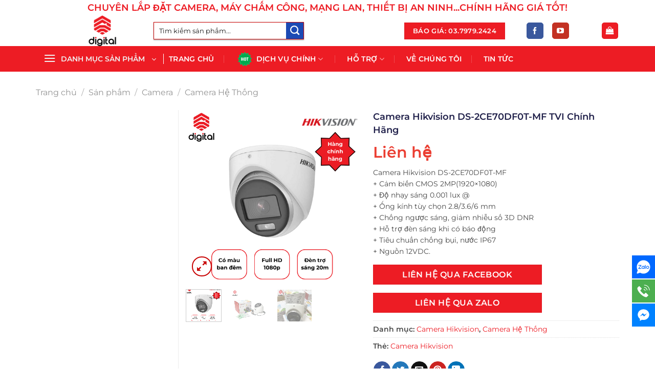

--- FILE ---
content_type: text/html; charset=UTF-8
request_url: https://cctvcamera.com.vn/camera-hikvision-ds-2ce70df0t-mf/
body_size: 29782
content:
<!DOCTYPE html><html lang="vi" prefix="og: https://ogp.me/ns#" class="loading-site no-js"><head><meta charset="UTF-8" /><link rel="profile" href="https://gmpg.org/xfn/11" /><link rel="pingback" href="" /> <script>(function(html){html.className=html.className.replace(/\bno-js\b/,'js')})(document.documentElement)</script> <meta name="viewport" content="width=device-width, initial-scale=1" /><title>Camera Hikvision DS-2CE70DF0T-MF TVI Có Màu Ban Đêm</title><meta name="description" content="Camera Hikvision DS-2CE70DF0T-MF có màu ban đêm. độ phân giải 1920x1080, tiêu chuẩn chống bụi nước IP67, 12VDC."/><meta name="robots" content="follow, index, max-snippet:-1, max-video-preview:-1, max-image-preview:large"/><link rel="canonical" href="https://cctvcamera.com.vn/camera-hikvision-ds-2ce70df0t-mf/" /><meta property="og:locale" content="vi_VN" /><meta property="og:type" content="product" /><meta property="og:title" content="Camera Hikvision DS-2CE70DF0T-MF TVI Có Màu Ban Đêm" /><meta property="og:description" content="Camera Hikvision DS-2CE70DF0T-MF có màu ban đêm. độ phân giải 1920x1080, tiêu chuẩn chống bụi nước IP67, 12VDC." /><meta property="og:url" content="https://cctvcamera.com.vn/camera-hikvision-ds-2ce70df0t-mf/" /><meta property="og:site_name" content="CCTVCAMERA" /><meta property="og:updated_time" content="2025-09-30T11:15:07+07:00" /><meta property="og:image" content="https://cctvcamera.com.vn/wp-content/uploads/2025/08/san-pham-hikvision-DS-2CE70DF0T-MF-2MP.png" /><meta property="og:image:secure_url" content="https://cctvcamera.com.vn/wp-content/uploads/2025/08/san-pham-hikvision-DS-2CE70DF0T-MF-2MP.png" /><meta property="og:image:width" content="512" /><meta property="og:image:height" content="512" /><meta property="og:image:alt" content="DS-2CE70DF0T-MF" /><meta property="og:image:type" content="image/png" /><meta property="product:price:currency" content="VND" /><meta property="product:availability" content="instock" /><meta name="twitter:card" content="summary_large_image" /><meta name="twitter:title" content="Camera Hikvision DS-2CE70DF0T-MF TVI Có Màu Ban Đêm" /><meta name="twitter:description" content="Camera Hikvision DS-2CE70DF0T-MF có màu ban đêm. độ phân giải 1920x1080, tiêu chuẩn chống bụi nước IP67, 12VDC." /><meta name="twitter:image" content="https://cctvcamera.com.vn/wp-content/uploads/2025/08/san-pham-hikvision-DS-2CE70DF0T-MF-2MP.png" /> <script type="application/ld+json" class="rank-math-schema">{"@context":"https://schema.org","@graph":[{"@type":"Place","@id":"https://cctvcamera.com.vn/#place","address":{"@type":"PostalAddress","streetAddress":"K\u0110T HappyLand, S\u00f4\u0301 40 LK4 T\u00f4\u0309 24, \u0110\u00f4ng Anh, H\u00e0 N\u1ed9i, Vi\u1ec7t Nam","addressRegion":"\u0110\u00f4ng Anh","addressCountry":"Vi\u1ec7t Nam","postalCode":"100000"}},{"@type":"Organization","@id":"https://cctvcamera.com.vn/#organization","name":"CCTV CAMERA","url":"https://cctvcamera.com.vn","sameAs":["https://www.facebook.com/congnghekythuatsoo/"],"address":{"@type":"PostalAddress","streetAddress":"K\u0110T HappyLand, S\u00f4\u0301 40 LK4 T\u00f4\u0309 24, \u0110\u00f4ng Anh, H\u00e0 N\u1ed9i, Vi\u1ec7t Nam","addressRegion":"\u0110\u00f4ng Anh","addressCountry":"Vi\u1ec7t Nam","postalCode":"100000"},"logo":{"@type":"ImageObject","@id":"https://cctvcamera.com.vn/#logo","url":"https://cctvcamera.com.vn/wp-content/uploads/2025/10/cropped-logo-home.png","contentUrl":"https://cctvcamera.com.vn/wp-content/uploads/2025/10/cropped-logo-home.png","caption":"CCTVCAMERA","inLanguage":"vi","width":"512","height":"512"},"contactPoint":[{"@type":"ContactPoint","telephone":"0379792424","contactType":"sales"},{"@type":"ContactPoint","telephone":"02439682333","contactType":"customer support"}],"description":"Chuy\u00ean l\u1eafp \u0111\u1eb7t camera quan s\u00e1t, h\u1ec7 th\u1ed1ng nh\u00e0 th\u00f4ng minh, m\u00e1y ch\u1ea5m c\u00f4ng, chu\u00f4ng b\u00e1o gi\u1edd, h\u1ec7 th\u1ed1ng b\u00e1o ch\u00e1y, h\u1ec7 th\u1ed1ng m\u1ea1ng lan.","location":{"@id":"https://cctvcamera.com.vn/#place"}},{"@type":"WebSite","@id":"https://cctvcamera.com.vn/#website","url":"https://cctvcamera.com.vn","name":"CCTVCAMERA","alternateName":"CCTV CAMERA","publisher":{"@id":"https://cctvcamera.com.vn/#organization"},"inLanguage":"vi"},{"@type":"ImageObject","@id":"https://cctvcamera.com.vn/wp-content/uploads/2025/08/san-pham-hikvision-DS-2CE70DF0T-MF-2MP.png","url":"https://cctvcamera.com.vn/wp-content/uploads/2025/08/san-pham-hikvision-DS-2CE70DF0T-MF-2MP.png","width":"512","height":"512","caption":"DS-2CE70DF0T-MF","inLanguage":"vi"},{"@type":"ItemPage","@id":"https://cctvcamera.com.vn/camera-hikvision-ds-2ce70df0t-mf/#webpage","url":"https://cctvcamera.com.vn/camera-hikvision-ds-2ce70df0t-mf/","name":"Camera Hikvision DS-2CE70DF0T-MF TVI C\u00f3 M\u00e0u Ban \u0110\u00eam","datePublished":"2025-08-13T08:10:48+07:00","dateModified":"2025-09-30T11:15:07+07:00","isPartOf":{"@id":"https://cctvcamera.com.vn/#website"},"primaryImageOfPage":{"@id":"https://cctvcamera.com.vn/wp-content/uploads/2025/08/san-pham-hikvision-DS-2CE70DF0T-MF-2MP.png"},"inLanguage":"vi"},{"@type":"Product","name":"Camera Hikvision DS-2CE70DF0T-MF TVI C\u00f3 M\u00e0u Ban \u0110\u00eam","description":"Camera Hikvision DS-2CE70DF0T-MF c\u00f3 m\u00e0u ban \u0111\u00eam. \u0111\u1ed9 ph\u00e2n gi\u1ea3i 1920x1080, ti\u00eau chu\u1ea9n ch\u1ed1ng b\u1ee5i n\u01b0\u1edbc IP67, 12VDC.","category":"Camera &gt; Camera Hikvision","mainEntityOfPage":{"@id":"https://cctvcamera.com.vn/camera-hikvision-ds-2ce70df0t-mf/#webpage"},"image":[{"@type":"ImageObject","url":"https://cctvcamera.com.vn/wp-content/uploads/2025/08/san-pham-hikvision-DS-2CE70DF0T-MF-2MP.png","height":"512","width":"512"},{"@type":"ImageObject","url":"https://cctvcamera.com.vn/wp-content/uploads/2025/08/san-pham-hikvision-DS-2CE70DF0T-MF-2MP.jpg","height":"512","width":"512"},{"@type":"ImageObject","url":"https://cctvcamera.com.vn/wp-content/uploads/2025/08/san-pham-hikvision-DS-2CE70DF0T-MF-2MP-1.jpg","height":"512","width":"512"}],"@id":"https://cctvcamera.com.vn/camera-hikvision-ds-2ce70df0t-mf/#richSnippet"}]}</script> <link rel='dns-prefetch' href='//fonts.googleapis.com' /><link href='https://fonts.gstatic.com' crossorigin rel='preconnect' /><link rel='prefetch' href='https://cctvcamera.com.vn/wp-content/themes/flatsome/assets/js/flatsome.js?ver=be4456ec53c49e21f6f3' /><link rel='prefetch' href='https://cctvcamera.com.vn/wp-content/themes/flatsome/assets/js/chunk.slider.js?ver=3.18.4' /><link rel='prefetch' href='https://cctvcamera.com.vn/wp-content/themes/flatsome/assets/js/chunk.popups.js?ver=3.18.4' /><link rel='prefetch' href='https://cctvcamera.com.vn/wp-content/themes/flatsome/assets/js/chunk.tooltips.js?ver=3.18.4' /><link rel='prefetch' href='https://cctvcamera.com.vn/wp-content/themes/flatsome/assets/js/woocommerce.js?ver=49415fe6a9266f32f1f2' /><link rel="alternate" type="application/rss+xml" title="Dòng thông tin CCTV CAMERA &raquo;" href="https://cctvcamera.com.vn/feed/" /><link rel="alternate" type="application/rss+xml" title="CCTV CAMERA &raquo; Dòng bình luận" href="https://cctvcamera.com.vn/comments/feed/" /><link rel="alternate" title="oNhúng (JSON)" type="application/json+oembed" href="https://cctvcamera.com.vn/wp-json/oembed/1.0/embed?url=https%3A%2F%2Fcctvcamera.com.vn%2Fcamera-hikvision-ds-2ce70df0t-mf%2F" /><link rel="alternate" title="oNhúng (XML)" type="text/xml+oembed" href="https://cctvcamera.com.vn/wp-json/oembed/1.0/embed?url=https%3A%2F%2Fcctvcamera.com.vn%2Fcamera-hikvision-ds-2ce70df0t-mf%2F&#038;format=xml" /><style id='wp-img-auto-sizes-contain-inline-css' type='text/css'>img:is([sizes=auto i],[sizes^="auto," i]){contain-intrinsic-size:3000px 1500px}</style><style id='wp-block-library-inline-css' type='text/css'>:root{--wp-block-synced-color:#7a00df;--wp-block-synced-color--rgb:122,0,223;--wp-bound-block-color:var(--wp-block-synced-color);--wp-editor-canvas-background:#ddd;--wp-admin-theme-color:#007cba;--wp-admin-theme-color--rgb:0,124,186;--wp-admin-theme-color-darker-10:#006ba1;--wp-admin-theme-color-darker-10--rgb:0,107,160.5;--wp-admin-theme-color-darker-20:#005a87;--wp-admin-theme-color-darker-20--rgb:0,90,135;--wp-admin-border-width-focus:2px}@media (min-resolution:192dpi){:root{--wp-admin-border-width-focus:1.5px}}.wp-element-button{cursor:pointer}:root .has-very-light-gray-background-color{background-color:#eee}:root .has-very-dark-gray-background-color{background-color:#313131}:root .has-very-light-gray-color{color:#eee}:root .has-very-dark-gray-color{color:#313131}:root .has-vivid-green-cyan-to-vivid-cyan-blue-gradient-background{background:linear-gradient(135deg,#00d084,#0693e3)}:root .has-purple-crush-gradient-background{background:linear-gradient(135deg,#34e2e4,#4721fb 50%,#ab1dfe)}:root .has-hazy-dawn-gradient-background{background:linear-gradient(135deg,#faaca8,#dad0ec)}:root .has-subdued-olive-gradient-background{background:linear-gradient(135deg,#fafae1,#67a671)}:root .has-atomic-cream-gradient-background{background:linear-gradient(135deg,#fdd79a,#004a59)}:root .has-nightshade-gradient-background{background:linear-gradient(135deg,#330968,#31cdcf)}:root .has-midnight-gradient-background{background:linear-gradient(135deg,#020381,#2874fc)}:root{--wp--preset--font-size--normal:16px;--wp--preset--font-size--huge:42px}.has-regular-font-size{font-size:1em}.has-larger-font-size{font-size:2.625em}.has-normal-font-size{font-size:var(--wp--preset--font-size--normal)}.has-huge-font-size{font-size:var(--wp--preset--font-size--huge)}.has-text-align-center{text-align:center}.has-text-align-left{text-align:left}.has-text-align-right{text-align:right}.has-fit-text{white-space:nowrap!important}#end-resizable-editor-section{display:none}.aligncenter{clear:both}.items-justified-left{justify-content:flex-start}.items-justified-center{justify-content:center}.items-justified-right{justify-content:flex-end}.items-justified-space-between{justify-content:space-between}.screen-reader-text{border:0;clip-path:inset(50%);height:1px;margin:-1px;overflow:hidden;padding:0;position:absolute;width:1px;word-wrap:normal!important}.screen-reader-text:focus{background-color:#ddd;clip-path:none;color:#444;display:block;font-size:1em;height:auto;left:5px;line-height:normal;padding:15px 23px 14px;text-decoration:none;top:5px;width:auto;z-index:100000}html :where(.has-border-color){border-style:solid}html :where([style*=border-top-color]){border-top-style:solid}html :where([style*=border-right-color]){border-right-style:solid}html :where([style*=border-bottom-color]){border-bottom-style:solid}html :where([style*=border-left-color]){border-left-style:solid}html :where([style*=border-width]){border-style:solid}html :where([style*=border-top-width]){border-top-style:solid}html :where([style*=border-right-width]){border-right-style:solid}html :where([style*=border-bottom-width]){border-bottom-style:solid}html :where([style*=border-left-width]){border-left-style:solid}html :where(img[class*=wp-image-]){height:auto;max-width:100%}:where(figure){margin:0 0 1em}html :where(.is-position-sticky){--wp-admin--admin-bar--position-offset:var(--wp-admin--admin-bar--height,0px)}@media screen and (max-width:600px){html :where(.is-position-sticky){--wp-admin--admin-bar--position-offset:0px}}</style><link data-optimized="1" rel='stylesheet' id='wc-blocks-style-css' href='https://cctvcamera.com.vn/wp-content/litespeed/css/228f8dfecf4164d191d15969a03b0c52.css?ver=a2742' type='text/css' media='all' /><style id='global-styles-inline-css' type='text/css'>:root{--wp--preset--aspect-ratio--square:1;--wp--preset--aspect-ratio--4-3:4/3;--wp--preset--aspect-ratio--3-4:3/4;--wp--preset--aspect-ratio--3-2:3/2;--wp--preset--aspect-ratio--2-3:2/3;--wp--preset--aspect-ratio--16-9:16/9;--wp--preset--aspect-ratio--9-16:9/16;--wp--preset--color--black:#000000;--wp--preset--color--cyan-bluish-gray:#abb8c3;--wp--preset--color--white:#ffffff;--wp--preset--color--pale-pink:#f78da7;--wp--preset--color--vivid-red:#cf2e2e;--wp--preset--color--luminous-vivid-orange:#ff6900;--wp--preset--color--luminous-vivid-amber:#fcb900;--wp--preset--color--light-green-cyan:#7bdcb5;--wp--preset--color--vivid-green-cyan:#00d084;--wp--preset--color--pale-cyan-blue:#8ed1fc;--wp--preset--color--vivid-cyan-blue:#0693e3;--wp--preset--color--vivid-purple:#9b51e0;--wp--preset--color--primary:#ed1c24;--wp--preset--color--secondary:#1c4ab4;--wp--preset--color--success:#4caf50;--wp--preset--color--alert:#0033a0;--wp--preset--gradient--vivid-cyan-blue-to-vivid-purple:linear-gradient(135deg,rgb(6,147,227) 0%,rgb(155,81,224) 100%);--wp--preset--gradient--light-green-cyan-to-vivid-green-cyan:linear-gradient(135deg,rgb(122,220,180) 0%,rgb(0,208,130) 100%);--wp--preset--gradient--luminous-vivid-amber-to-luminous-vivid-orange:linear-gradient(135deg,rgb(252,185,0) 0%,rgb(255,105,0) 100%);--wp--preset--gradient--luminous-vivid-orange-to-vivid-red:linear-gradient(135deg,rgb(255,105,0) 0%,rgb(207,46,46) 100%);--wp--preset--gradient--very-light-gray-to-cyan-bluish-gray:linear-gradient(135deg,rgb(238,238,238) 0%,rgb(169,184,195) 100%);--wp--preset--gradient--cool-to-warm-spectrum:linear-gradient(135deg,rgb(74,234,220) 0%,rgb(151,120,209) 20%,rgb(207,42,186) 40%,rgb(238,44,130) 60%,rgb(251,105,98) 80%,rgb(254,248,76) 100%);--wp--preset--gradient--blush-light-purple:linear-gradient(135deg,rgb(255,206,236) 0%,rgb(152,150,240) 100%);--wp--preset--gradient--blush-bordeaux:linear-gradient(135deg,rgb(254,205,165) 0%,rgb(254,45,45) 50%,rgb(107,0,62) 100%);--wp--preset--gradient--luminous-dusk:linear-gradient(135deg,rgb(255,203,112) 0%,rgb(199,81,192) 50%,rgb(65,88,208) 100%);--wp--preset--gradient--pale-ocean:linear-gradient(135deg,rgb(255,245,203) 0%,rgb(182,227,212) 50%,rgb(51,167,181) 100%);--wp--preset--gradient--electric-grass:linear-gradient(135deg,rgb(202,248,128) 0%,rgb(113,206,126) 100%);--wp--preset--gradient--midnight:linear-gradient(135deg,rgb(2,3,129) 0%,rgb(40,116,252) 100%);--wp--preset--font-size--small:13px;--wp--preset--font-size--medium:20px;--wp--preset--font-size--large:36px;--wp--preset--font-size--x-large:42px;--wp--preset--spacing--20:0.44rem;--wp--preset--spacing--30:0.67rem;--wp--preset--spacing--40:1rem;--wp--preset--spacing--50:1.5rem;--wp--preset--spacing--60:2.25rem;--wp--preset--spacing--70:3.38rem;--wp--preset--spacing--80:5.06rem;--wp--preset--shadow--natural:6px 6px 9px rgba(0, 0, 0, 0.2);--wp--preset--shadow--deep:12px 12px 50px rgba(0, 0, 0, 0.4);--wp--preset--shadow--sharp:6px 6px 0px rgba(0, 0, 0, 0.2);--wp--preset--shadow--outlined:6px 6px 0px -3px rgb(255, 255, 255), 6px 6px rgb(0, 0, 0);--wp--preset--shadow--crisp:6px 6px 0px rgb(0, 0, 0)}:where(body){margin:0}.wp-site-blocks>.alignleft{float:left;margin-right:2em}.wp-site-blocks>.alignright{float:right;margin-left:2em}.wp-site-blocks>.aligncenter{justify-content:center;margin-left:auto;margin-right:auto}:where(.is-layout-flex){gap:.5em}:where(.is-layout-grid){gap:.5em}.is-layout-flow>.alignleft{float:left;margin-inline-start:0;margin-inline-end:2em}.is-layout-flow>.alignright{float:right;margin-inline-start:2em;margin-inline-end:0}.is-layout-flow>.aligncenter{margin-left:auto!important;margin-right:auto!important}.is-layout-constrained>.alignleft{float:left;margin-inline-start:0;margin-inline-end:2em}.is-layout-constrained>.alignright{float:right;margin-inline-start:2em;margin-inline-end:0}.is-layout-constrained>.aligncenter{margin-left:auto!important;margin-right:auto!important}.is-layout-constrained>:where(:not(.alignleft):not(.alignright):not(.alignfull)){margin-left:auto!important;margin-right:auto!important}body .is-layout-flex{display:flex}.is-layout-flex{flex-wrap:wrap;align-items:center}.is-layout-flex>:is(*,div){margin:0}body .is-layout-grid{display:grid}.is-layout-grid>:is(*,div){margin:0}body{padding-top:0;padding-right:0;padding-bottom:0;padding-left:0}a:where(:not(.wp-element-button)){text-decoration:none}:root :where(.wp-element-button,.wp-block-button__link){background-color:#32373c;border-width:0;color:#fff;font-family:inherit;font-size:inherit;font-style:inherit;font-weight:inherit;letter-spacing:inherit;line-height:inherit;padding-top:calc(0.667em + 2px);padding-right:calc(1.333em + 2px);padding-bottom:calc(0.667em + 2px);padding-left:calc(1.333em + 2px);text-decoration:none;text-transform:inherit}.has-black-color{color:var(--wp--preset--color--black)!important}.has-cyan-bluish-gray-color{color:var(--wp--preset--color--cyan-bluish-gray)!important}.has-white-color{color:var(--wp--preset--color--white)!important}.has-pale-pink-color{color:var(--wp--preset--color--pale-pink)!important}.has-vivid-red-color{color:var(--wp--preset--color--vivid-red)!important}.has-luminous-vivid-orange-color{color:var(--wp--preset--color--luminous-vivid-orange)!important}.has-luminous-vivid-amber-color{color:var(--wp--preset--color--luminous-vivid-amber)!important}.has-light-green-cyan-color{color:var(--wp--preset--color--light-green-cyan)!important}.has-vivid-green-cyan-color{color:var(--wp--preset--color--vivid-green-cyan)!important}.has-pale-cyan-blue-color{color:var(--wp--preset--color--pale-cyan-blue)!important}.has-vivid-cyan-blue-color{color:var(--wp--preset--color--vivid-cyan-blue)!important}.has-vivid-purple-color{color:var(--wp--preset--color--vivid-purple)!important}.has-primary-color{color:var(--wp--preset--color--primary)!important}.has-secondary-color{color:var(--wp--preset--color--secondary)!important}.has-success-color{color:var(--wp--preset--color--success)!important}.has-alert-color{color:var(--wp--preset--color--alert)!important}.has-black-background-color{background-color:var(--wp--preset--color--black)!important}.has-cyan-bluish-gray-background-color{background-color:var(--wp--preset--color--cyan-bluish-gray)!important}.has-white-background-color{background-color:var(--wp--preset--color--white)!important}.has-pale-pink-background-color{background-color:var(--wp--preset--color--pale-pink)!important}.has-vivid-red-background-color{background-color:var(--wp--preset--color--vivid-red)!important}.has-luminous-vivid-orange-background-color{background-color:var(--wp--preset--color--luminous-vivid-orange)!important}.has-luminous-vivid-amber-background-color{background-color:var(--wp--preset--color--luminous-vivid-amber)!important}.has-light-green-cyan-background-color{background-color:var(--wp--preset--color--light-green-cyan)!important}.has-vivid-green-cyan-background-color{background-color:var(--wp--preset--color--vivid-green-cyan)!important}.has-pale-cyan-blue-background-color{background-color:var(--wp--preset--color--pale-cyan-blue)!important}.has-vivid-cyan-blue-background-color{background-color:var(--wp--preset--color--vivid-cyan-blue)!important}.has-vivid-purple-background-color{background-color:var(--wp--preset--color--vivid-purple)!important}.has-primary-background-color{background-color:var(--wp--preset--color--primary)!important}.has-secondary-background-color{background-color:var(--wp--preset--color--secondary)!important}.has-success-background-color{background-color:var(--wp--preset--color--success)!important}.has-alert-background-color{background-color:var(--wp--preset--color--alert)!important}.has-black-border-color{border-color:var(--wp--preset--color--black)!important}.has-cyan-bluish-gray-border-color{border-color:var(--wp--preset--color--cyan-bluish-gray)!important}.has-white-border-color{border-color:var(--wp--preset--color--white)!important}.has-pale-pink-border-color{border-color:var(--wp--preset--color--pale-pink)!important}.has-vivid-red-border-color{border-color:var(--wp--preset--color--vivid-red)!important}.has-luminous-vivid-orange-border-color{border-color:var(--wp--preset--color--luminous-vivid-orange)!important}.has-luminous-vivid-amber-border-color{border-color:var(--wp--preset--color--luminous-vivid-amber)!important}.has-light-green-cyan-border-color{border-color:var(--wp--preset--color--light-green-cyan)!important}.has-vivid-green-cyan-border-color{border-color:var(--wp--preset--color--vivid-green-cyan)!important}.has-pale-cyan-blue-border-color{border-color:var(--wp--preset--color--pale-cyan-blue)!important}.has-vivid-cyan-blue-border-color{border-color:var(--wp--preset--color--vivid-cyan-blue)!important}.has-vivid-purple-border-color{border-color:var(--wp--preset--color--vivid-purple)!important}.has-primary-border-color{border-color:var(--wp--preset--color--primary)!important}.has-secondary-border-color{border-color:var(--wp--preset--color--secondary)!important}.has-success-border-color{border-color:var(--wp--preset--color--success)!important}.has-alert-border-color{border-color:var(--wp--preset--color--alert)!important}.has-vivid-cyan-blue-to-vivid-purple-gradient-background{background:var(--wp--preset--gradient--vivid-cyan-blue-to-vivid-purple)!important}.has-light-green-cyan-to-vivid-green-cyan-gradient-background{background:var(--wp--preset--gradient--light-green-cyan-to-vivid-green-cyan)!important}.has-luminous-vivid-amber-to-luminous-vivid-orange-gradient-background{background:var(--wp--preset--gradient--luminous-vivid-amber-to-luminous-vivid-orange)!important}.has-luminous-vivid-orange-to-vivid-red-gradient-background{background:var(--wp--preset--gradient--luminous-vivid-orange-to-vivid-red)!important}.has-very-light-gray-to-cyan-bluish-gray-gradient-background{background:var(--wp--preset--gradient--very-light-gray-to-cyan-bluish-gray)!important}.has-cool-to-warm-spectrum-gradient-background{background:var(--wp--preset--gradient--cool-to-warm-spectrum)!important}.has-blush-light-purple-gradient-background{background:var(--wp--preset--gradient--blush-light-purple)!important}.has-blush-bordeaux-gradient-background{background:var(--wp--preset--gradient--blush-bordeaux)!important}.has-luminous-dusk-gradient-background{background:var(--wp--preset--gradient--luminous-dusk)!important}.has-pale-ocean-gradient-background{background:var(--wp--preset--gradient--pale-ocean)!important}.has-electric-grass-gradient-background{background:var(--wp--preset--gradient--electric-grass)!important}.has-midnight-gradient-background{background:var(--wp--preset--gradient--midnight)!important}.has-small-font-size{font-size:var(--wp--preset--font-size--small)!important}.has-medium-font-size{font-size:var(--wp--preset--font-size--medium)!important}.has-large-font-size{font-size:var(--wp--preset--font-size--large)!important}.has-x-large-font-size{font-size:var(--wp--preset--font-size--x-large)!important}</style><link data-optimized="1" rel='stylesheet' id='chat-css-css' href='https://cctvcamera.com.vn/wp-content/litespeed/css/683b7e950c5e74a86916aef2fe65ba3d.css?ver=4f4e1' type='text/css' media='all' /><link data-optimized="1" rel='stylesheet' id='photoswipe-css' href='https://cctvcamera.com.vn/wp-content/litespeed/css/0662c00c46e4b363d39f3b4027487243.css?ver=3d994' type='text/css' media='all' /><link data-optimized="1" rel='stylesheet' id='photoswipe-default-skin-css' href='https://cctvcamera.com.vn/wp-content/litespeed/css/77f0141f948cd62872b029c87c6b6451.css?ver=d5189' type='text/css' media='all' /><style id='woocommerce-inline-inline-css' type='text/css'>.woocommerce form .form-row .required{visibility:visible}</style><link data-optimized="1" rel='stylesheet' id='flatsome-main-css' href='https://cctvcamera.com.vn/wp-content/litespeed/css/040999d97c723eb14798d71851f88442.css?ver=bfefc' type='text/css' media='all' /><style id='flatsome-main-inline-css' type='text/css'>@font-face{font-family:"fl-icons";font-display:block;src:url(https://cctvcamera.com.vn/wp-content/themes/flatsome/assets/css/icons/fl-icons.eot?v=3.18.4);src:url(https://cctvcamera.com.vn/wp-content/themes/flatsome/assets/css/icons/fl-icons.eot#iefix?v=3.18.4) format("embedded-opentype"),url(https://cctvcamera.com.vn/wp-content/themes/flatsome/assets/css/icons/fl-icons.woff2?v=3.18.4) format("woff2"),url(https://cctvcamera.com.vn/wp-content/themes/flatsome/assets/css/icons/fl-icons.ttf?v=3.18.4) format("truetype"),url(https://cctvcamera.com.vn/wp-content/themes/flatsome/assets/css/icons/fl-icons.woff?v=3.18.4) format("woff"),url(https://cctvcamera.com.vn/wp-content/themes/flatsome/assets/css/icons/fl-icons.svg?v=3.18.4#fl-icons) format("svg")}</style><link data-optimized="1" rel='stylesheet' id='flatsome-shop-css' href='https://cctvcamera.com.vn/wp-content/litespeed/css/7c9f6b66766f7be180be038d354ad3ca.css?ver=b996f' type='text/css' media='all' /><link data-optimized="1" rel='stylesheet' id='flatsome-style-css' href='https://cctvcamera.com.vn/wp-content/litespeed/css/aa7a99c753f3e0e3344dc2d77e78b78a.css?ver=f3dd1' type='text/css' media='all' /><link data-optimized="1" rel='stylesheet' id='flatsome-googlefonts-css' href='https://cctvcamera.com.vn/wp-content/litespeed/css/f2b4aac3386ca4108276c6df48437a30.css?ver=37a30' type='text/css' media='all' /> <script type="text/javascript" src="https://cctvcamera.com.vn/wp-includes/js/jquery/jquery.min.js?ver=3.7.1" id="jquery-core-js"></script> <script data-optimized="1" type="text/javascript" src="https://cctvcamera.com.vn/wp-content/litespeed/js/57e7e4e1be001ef72cfbc072c46166ad.js?ver=4a559" id="jquery-migrate-js"></script> <script data-optimized="1" type="text/javascript" src="https://cctvcamera.com.vn/wp-content/litespeed/js/517c3891c6583bea8a906936e7e67bb0.js?ver=9ebbc" id="index-ft-js"></script> <script data-optimized="1" type="text/javascript" src="https://cctvcamera.com.vn/wp-content/litespeed/js/7992e93abe571f53d6fb0d8665f7f30d.js?ver=156cf" id="wc-jquery-blockui-js" data-wp-strategy="defer"></script> <script data-optimized="1" type="text/javascript" id="wc-add-to-cart-js-extra">var wc_add_to_cart_params={"ajax_url":"/wp-admin/admin-ajax.php","wc_ajax_url":"/?wc-ajax=%%endpoint%%","i18n_view_cart":"Xem gi\u1ecf h\u00e0ng","cart_url":"https://cctvcamera.com.vn/gio-hang/","is_cart":"","cart_redirect_after_add":"no"}</script> <script data-optimized="1" type="text/javascript" src="https://cctvcamera.com.vn/wp-content/litespeed/js/d17512a7a368b9f6bd348cdd539a8758.js?ver=78d9c" id="wc-add-to-cart-js" defer="defer" data-wp-strategy="defer"></script> <script data-optimized="1" type="text/javascript" src="https://cctvcamera.com.vn/wp-content/litespeed/js/db0b75a03d827b3536c6569a1252524a.js?ver=43560" id="wc-photoswipe-js" defer="defer" data-wp-strategy="defer"></script> <script data-optimized="1" type="text/javascript" src="https://cctvcamera.com.vn/wp-content/litespeed/js/6e2cc5154db5ae1cb8396dcc89a1eac7.js?ver=c0069" id="wc-photoswipe-ui-default-js" defer="defer" data-wp-strategy="defer"></script> <script data-optimized="1" type="text/javascript" id="wc-single-product-js-extra">var wc_single_product_params={"i18n_required_rating_text":"Vui l\u00f2ng ch\u1ecdn m\u1ed9t m\u1ee9c \u0111\u00e1nh gi\u00e1","i18n_rating_options":["1 tr\u00ean 5 sao","2 tr\u00ean 5 sao","3 tr\u00ean 5 sao","4 tr\u00ean 5 sao","5 tr\u00ean 5 sao"],"i18n_product_gallery_trigger_text":"Xem th\u01b0 vi\u1ec7n \u1ea3nh to\u00e0n m\u00e0n h\u00ecnh","review_rating_required":"yes","flexslider":{"rtl":!1,"animation":"slide","smoothHeight":!0,"directionNav":!1,"controlNav":"thumbnails","slideshow":!1,"animationSpeed":500,"animationLoop":!1,"allowOneSlide":!1},"zoom_enabled":"","zoom_options":[],"photoswipe_enabled":"1","photoswipe_options":{"shareEl":!1,"closeOnScroll":!1,"history":!1,"hideAnimationDuration":0,"showAnimationDuration":0},"flexslider_enabled":""}</script> <script data-optimized="1" type="text/javascript" src="https://cctvcamera.com.vn/wp-content/litespeed/js/010bed7961a1b728c465754704f7cc91.js?ver=b9d9f" id="wc-single-product-js" defer="defer" data-wp-strategy="defer"></script> <script data-optimized="1" type="text/javascript" src="https://cctvcamera.com.vn/wp-content/litespeed/js/990cc929056c7e89160acfbf8e4d3d96.js?ver=4584e" id="wc-js-cookie-js" data-wp-strategy="defer"></script> <link rel="https://api.w.org/" href="https://cctvcamera.com.vn/wp-json/" /><link rel="alternate" title="JSON" type="application/json" href="https://cctvcamera.com.vn/wp-json/wp/v2/product/7010" /><link rel="EditURI" type="application/rsd+xml" title="RSD" href="https://cctvcamera.com.vn/xmlrpc.php?rsd" /><meta name="generator" content="WordPress 6.9" /><link rel='shortlink' href='https://cctvcamera.com.vn/?p=7010' /><meta name="google-site-verification" content="pi5IHb-x2Wv_kkhIYdUgKG2CURNmpjpCk9tk8mfZ-Bk" /> <script async src="https://www.googletagmanager.com/gtag/js?id=UA-130814492-1"></script> <script>Google tag (gtag.js) -->
<script async src="https://www.googletagmanager.com/gtag/js?id=G-F9FSE8S3WT"></script> <script>window.dataLayer = window.dataLayer || [];
  function gtag(){dataLayer.push(arguments);}
  gtag('js', new Date());

  gtag('config', 'G-F9FSE8S3WT');</script> <link rel="icon" type="image/png" href="/favicon-96x96.png" sizes="96x96" /><link rel="icon" type="image/svg+xml" href="/favicon.svg" /><link rel="shortcut icon" href="/favicon.ico" /><link rel="apple-touch-icon" sizes="180x180" href="/apple-touch-icon.png" /><link rel="manifest" href="/site.webmanifest" /> <script type="application/ld+json">{
  "@context" : "https://schema.org",
  "@type" : "WebSite",
  "name" : "CCTV CAMERA",
  "url" : "https://cctvcamera.com.vn"
}</script> <meta name="viewport" content="width=device-width, initial-scale=1.0, maximum-scale=1.0, user-scalable=no"/>
 <script data-optimized="1" src="https://cctvcamera.com.vn/wp-content/litespeed/js/e7bcfe813674d257f11ed536f59854c8.js?ver=854c8" crossorigin="anonymous"></script> 
<noscript><style>.woocommerce-product-gallery{ opacity: 1 !important; }</style></noscript><style type="text/css">.saboxplugin-wrap{-webkit-box-sizing:border-box;-moz-box-sizing:border-box;-ms-box-sizing:border-box;box-sizing:border-box;border:1px solid #eee;width:100%;clear:both;display:block;overflow:hidden;word-wrap:break-word;position:relative}.saboxplugin-wrap .saboxplugin-gravatar{float:left;padding:0 20px 20px 20px}.saboxplugin-wrap .saboxplugin-gravatar img{max-width:100px;height:auto;border-radius:0}.saboxplugin-wrap .saboxplugin-authorname{font-size:18px;line-height:1;margin:20px 0 0 20px;display:block}.saboxplugin-wrap .saboxplugin-authorname a{text-decoration:none}.saboxplugin-wrap .saboxplugin-authorname a:focus{outline:0}.saboxplugin-wrap .saboxplugin-desc{display:block;margin:5px 20px}.saboxplugin-wrap .saboxplugin-desc a{text-decoration:underline}.saboxplugin-wrap .saboxplugin-desc p{margin:5px 0 12px}.saboxplugin-wrap .saboxplugin-web{margin:0 20px 15px;text-align:left}.saboxplugin-wrap .sab-web-position{text-align:right}.saboxplugin-wrap .saboxplugin-web a{color:#ccc;text-decoration:none}.saboxplugin-wrap .saboxplugin-socials{position:relative;display:block;background:#fcfcfc;padding:5px;border-top:1px solid #eee}.saboxplugin-wrap .saboxplugin-socials a svg{width:20px;height:20px}.saboxplugin-wrap .saboxplugin-socials a svg .st2{fill:#fff;transform-origin:center center}.saboxplugin-wrap .saboxplugin-socials a svg .st1{fill:rgb(0 0 0 / .3)}.saboxplugin-wrap .saboxplugin-socials a:hover{opacity:.8;-webkit-transition:opacity .4s;-moz-transition:opacity .4s;-o-transition:opacity .4s;transition:opacity .4s;box-shadow:none!important;-webkit-box-shadow:none!important}.saboxplugin-wrap .saboxplugin-socials .saboxplugin-icon-color{box-shadow:none;padding:0;border:0;-webkit-transition:opacity .4s;-moz-transition:opacity .4s;-o-transition:opacity .4s;transition:opacity .4s;display:inline-block;color:#fff;font-size:0;text-decoration:inherit;margin:5px;-webkit-border-radius:0;-moz-border-radius:0;-ms-border-radius:0;-o-border-radius:0;border-radius:0;overflow:hidden}.saboxplugin-wrap .saboxplugin-socials .saboxplugin-icon-grey{text-decoration:inherit;box-shadow:none;position:relative;display:-moz-inline-stack;display:inline-block;vertical-align:middle;zoom:1;margin:10px 5px;color:#444;fill:#444}.clearfix:after,.clearfix:before{content:' ';display:table;line-height:0;clear:both}.ie7 .clearfix{zoom:1}.saboxplugin-socials.sabox-colored .saboxplugin-icon-color .sab-twitch{border-color:#38245c}.saboxplugin-socials.sabox-colored .saboxplugin-icon-color .sab-behance{border-color:#003eb0}.saboxplugin-socials.sabox-colored .saboxplugin-icon-color .sab-deviantart{border-color:#036824}.saboxplugin-socials.sabox-colored .saboxplugin-icon-color .sab-digg{border-color:#00327c}.saboxplugin-socials.sabox-colored .saboxplugin-icon-color .sab-dribbble{border-color:#ba1655}.saboxplugin-socials.sabox-colored .saboxplugin-icon-color .sab-facebook{border-color:#1e2e4f}.saboxplugin-socials.sabox-colored .saboxplugin-icon-color .sab-flickr{border-color:#003576}.saboxplugin-socials.sabox-colored .saboxplugin-icon-color .sab-github{border-color:#264874}.saboxplugin-socials.sabox-colored .saboxplugin-icon-color .sab-google{border-color:#0b51c5}.saboxplugin-socials.sabox-colored .saboxplugin-icon-color .sab-html5{border-color:#902e13}.saboxplugin-socials.sabox-colored .saboxplugin-icon-color .sab-instagram{border-color:#1630aa}.saboxplugin-socials.sabox-colored .saboxplugin-icon-color .sab-linkedin{border-color:#00344f}.saboxplugin-socials.sabox-colored .saboxplugin-icon-color .sab-pinterest{border-color:#5b040e}.saboxplugin-socials.sabox-colored .saboxplugin-icon-color .sab-reddit{border-color:#992900}.saboxplugin-socials.sabox-colored .saboxplugin-icon-color .sab-rss{border-color:#a43b0a}.saboxplugin-socials.sabox-colored .saboxplugin-icon-color .sab-sharethis{border-color:#5d8420}.saboxplugin-socials.sabox-colored .saboxplugin-icon-color .sab-soundcloud{border-color:#995200}.saboxplugin-socials.sabox-colored .saboxplugin-icon-color .sab-spotify{border-color:#0f612c}.saboxplugin-socials.sabox-colored .saboxplugin-icon-color .sab-stackoverflow{border-color:#a95009}.saboxplugin-socials.sabox-colored .saboxplugin-icon-color .sab-steam{border-color:#006388}.saboxplugin-socials.sabox-colored .saboxplugin-icon-color .sab-user_email{border-color:#b84e05}.saboxplugin-socials.sabox-colored .saboxplugin-icon-color .sab-tumblr{border-color:#10151b}.saboxplugin-socials.sabox-colored .saboxplugin-icon-color .sab-twitter{border-color:#0967a0}.saboxplugin-socials.sabox-colored .saboxplugin-icon-color .sab-vimeo{border-color:#0d7091}.saboxplugin-socials.sabox-colored .saboxplugin-icon-color .sab-windows{border-color:#003f71}.saboxplugin-socials.sabox-colored .saboxplugin-icon-color .sab-whatsapp{border-color:#003f71}.saboxplugin-socials.sabox-colored .saboxplugin-icon-color .sab-wordpress{border-color:#0f3647}.saboxplugin-socials.sabox-colored .saboxplugin-icon-color .sab-yahoo{border-color:#14002d}.saboxplugin-socials.sabox-colored .saboxplugin-icon-color .sab-youtube{border-color:#900}.saboxplugin-socials.sabox-colored .saboxplugin-icon-color .sab-xing{border-color:#000202}.saboxplugin-socials.sabox-colored .saboxplugin-icon-color .sab-mixcloud{border-color:#2475a0}.saboxplugin-socials.sabox-colored .saboxplugin-icon-color .sab-vk{border-color:#243549}.saboxplugin-socials.sabox-colored .saboxplugin-icon-color .sab-medium{border-color:#00452c}.saboxplugin-socials.sabox-colored .saboxplugin-icon-color .sab-quora{border-color:#420e00}.saboxplugin-socials.sabox-colored .saboxplugin-icon-color .sab-meetup{border-color:#9b181c}.saboxplugin-socials.sabox-colored .saboxplugin-icon-color .sab-goodreads{border-color:#000}.saboxplugin-socials.sabox-colored .saboxplugin-icon-color .sab-snapchat{border-color:#999700}.saboxplugin-socials.sabox-colored .saboxplugin-icon-color .sab-500px{border-color:#00557f}.saboxplugin-socials.sabox-colored .saboxplugin-icon-color .sab-mastodont{border-color:#185886}.sabox-plus-item{margin-bottom:20px}@media screen and (max-width:480px){.saboxplugin-wrap{text-align:center}.saboxplugin-wrap .saboxplugin-gravatar{float:none;padding:20px 0;text-align:center;margin:0 auto;display:block}.saboxplugin-wrap .saboxplugin-gravatar img{float:none;display:inline-block;display:-moz-inline-stack;vertical-align:middle;zoom:1}.saboxplugin-wrap .saboxplugin-desc{margin:0 10px 20px;text-align:center}.saboxplugin-wrap .saboxplugin-authorname{text-align:center;margin:10px 0 20px}}body .saboxplugin-authorname a,body .saboxplugin-authorname a:hover{box-shadow:none;-webkit-box-shadow:none}a.sab-profile-edit{font-size:16px!important;line-height:1!important}.sab-edit-settings a,a.sab-profile-edit{color:#0073aa!important;box-shadow:none!important;-webkit-box-shadow:none!important}.sab-edit-settings{margin-right:15px;position:absolute;right:0;z-index:2;bottom:10px;line-height:20px}.sab-edit-settings i{margin-left:5px}.saboxplugin-socials{line-height:1!important}.rtl .saboxplugin-wrap .saboxplugin-gravatar{float:right}.rtl .saboxplugin-wrap .saboxplugin-authorname{display:flex;align-items:center}.rtl .saboxplugin-wrap .saboxplugin-authorname .sab-profile-edit{margin-right:10px}.rtl .sab-edit-settings{right:auto;left:0}img.sab-custom-avatar{max-width:75px}.saboxplugin-wrap{margin-top:0;margin-bottom:0;padding:0 0}.saboxplugin-wrap .saboxplugin-authorname{font-size:18px;line-height:25px}.saboxplugin-wrap .saboxplugin-desc p,.saboxplugin-wrap .saboxplugin-desc{font-size:16px!important;line-height:23px!important}.saboxplugin-wrap .saboxplugin-web{font-size:14px}.saboxplugin-wrap .saboxplugin-socials a svg{width:18px;height:18px}</style><link rel="icon" href="https://cctvcamera.com.vn/wp-content/uploads/2025/10/cropped-logo-home-32x32.png" sizes="32x32" /><link rel="icon" href="https://cctvcamera.com.vn/wp-content/uploads/2025/10/cropped-logo-home-192x192.png" sizes="192x192" /><link rel="apple-touch-icon" href="https://cctvcamera.com.vn/wp-content/uploads/2025/10/cropped-logo-home-180x180.png" /><meta name="msapplication-TileImage" content="https://cctvcamera.com.vn/wp-content/uploads/2025/10/cropped-logo-home-270x270.png" /><style id="custom-css" type="text/css">:root{--primary-color:#ed1c24;--fs-color-primary:#ed1c24;--fs-color-secondary:#1c4ab4;--fs-color-success:#4caf50;--fs-color-alert:#0033a0;--fs-experimental-link-color:#ed1c24;--fs-experimental-link-color-hover:#c61016}.tooltipster-base{--tooltip-color:#fff;--tooltip-bg-color:#000}.off-canvas-right .mfp-content,.off-canvas-left .mfp-content{--drawer-width:300px}.off-canvas .mfp-content.off-canvas-cart{--drawer-width:360px}html{background-color:#ffffff!important}.container-width,.full-width .ubermenu-nav,.container,.row{max-width:1170px}.row.row-collapse{max-width:1140px}.row.row-small{max-width:1162.5px}.row.row-large{max-width:1200px}.sticky-add-to-cart--active,#wrapper,#main,#main.dark{background-color:#fff}.header-main{height:60px}#logo img{max-height:60px}#logo{width:200px}.header-bottom{min-height:10px}.header-top{min-height:30px}.transparent .header-main{height:100px}.transparent #logo img{max-height:100px}.has-transparent+.page-title:first-of-type,.has-transparent+#main>.page-title,.has-transparent+#main>div>.page-title,.has-transparent+#main .page-header-wrapper:first-of-type .page-title{padding-top:180px}.header.show-on-scroll,.stuck .header-main{height:60px!important}.stuck #logo img{max-height:60px!important}.search-form{width:60%}.header-bg-color{background-color:rgb(255 255 255 / .9)}.header-bottom{background-color:#ed1c24}.top-bar-nav>li>a{line-height:16px}.header-main .nav>li>a{line-height:30px}.header-bottom-nav>li>a{line-height:50px}@media (max-width:549px){.header-main{height:50px}#logo img{max-height:50px}}.nav-dropdown{border-radius:5px}.nav-dropdown{font-size:100%}.header-top{background-color:#ffffff!important}body{color:#474747}h1,h2,h3,h4,h5,h6,.heading-font{color:#232323}body{font-size:100%}@media screen and (max-width:549px){body{font-size:90%}}body{font-family:Montserrat,sans-serif}body{font-weight:400;font-style:normal}.nav>li>a{font-family:Montserrat,sans-serif}.mobile-sidebar-levels-2 .nav>li>ul>li>a{font-family:Montserrat,sans-serif}.nav>li>a,.mobile-sidebar-levels-2 .nav>li>ul>li>a{font-weight:600;font-style:normal}h1,h2,h3,h4,h5,h6,.heading-font,.off-canvas-center .nav-sidebar.nav-vertical>li>a{font-family:Montserrat,sans-serif}h1,h2,h3,h4,h5,h6,.heading-font,.banner h1,.banner h2{font-weight:600;font-style:normal}.alt-font{font-family:Montserrat,sans-serif}.alt-font{font-weight:400!important;font-style:normal!important}.header:not(.transparent) .header-bottom-nav.nav>li>a{color:#fff}.header:not(.transparent) .header-bottom-nav.nav>li>a:hover,.header:not(.transparent) .header-bottom-nav.nav>li.active>a,.header:not(.transparent) .header-bottom-nav.nav>li.current>a,.header:not(.transparent) .header-bottom-nav.nav>li>a.active,.header:not(.transparent) .header-bottom-nav.nav>li>a.current{color:#ee2}.header-bottom-nav.nav-line-bottom>li>a:before,.header-bottom-nav.nav-line-grow>li>a:before,.header-bottom-nav.nav-line>li>a:before,.header-bottom-nav.nav-box>li>a:hover,.header-bottom-nav.nav-box>li.active>a,.header-bottom-nav.nav-pills>li>a:hover,.header-bottom-nav.nav-pills>li.active>a{color:#FFF!important;background-color:#ee2}.shop-page-title.featured-title .title-overlay{background-color:rgb(0 0 0 / .3)}.has-equal-box-heights .box-image{padding-top:100%}.shop-page-title.featured-title .title-bg{background-image:url(https://cctvcamera.com.vn/wp-content/uploads/2025/08/san-pham-hikvision-DS-2CE70DF0T-MF-2MP.png)!important}@media screen and (min-width:550px){.products .box-vertical .box-image{min-width:250px!important;width:250px!important}}.footer-1{background-color:#fff}.absolute-footer,html{background-color:#990101}.page-title-small+main .product-container>.row{padding-top:0}.header-vertical-menu__fly-out{width:270px}.nav-vertical-fly-out>li+li{border-top-width:1px;border-top-style:solid}.page-title.page-title-with-banner{display:none!important}.accordion .accordion-inner{background-color:#ED1C24;color:#fff;padding:15px;border-radius:5px}.badge-container.absolute.left.top.z-1{top:30px!important}.single_add_to_cart_button.button.alt{background-color:#ED1C24!important}@media (min-width:1200px){.logo{position:relative!important;left:100px}.back-to-top{transition:transform .2s ease}.back-to-top:hover{transform:scale(1.15)}.blog #content,.archive #content,.single-post #content{margin-top:30px}.label-new.menu-item>a:after{content:"Mới"}.label-hot.menu-item>a:after{content:"Hot"}.label-sale.menu-item>a:after{content:"Sale"}.label-popular.menu-item>a:after{content:"Popular"}</style></head><body class="wp-singular product-template-default single single-product postid-7010 wp-theme-flatsome wp-child-theme-flatsome-child theme-flatsome woocommerce woocommerce-page woocommerce-no-js full-width lightbox nav-dropdown-has-shadow nav-dropdown-has-border"><a class="skip-link screen-reader-text" href="#main">Bỏ qua nội dung</a><div id="wrapper"><header id="header" class="header has-sticky sticky-jump"><div class="header-wrapper"><div id="top-bar" class="header-top hide-for-sticky nav-dark flex-has-center hide-for-medium"><div class="flex-row container"><div class="flex-col hide-for-medium flex-left"><ul class="nav nav-left medium-nav-center nav-small  nav-"></ul></div><div class="flex-col hide-for-medium flex-center"><ul class="nav nav-center nav-small  nav-"><li class="html custom html_topbar_left"><strong style="color:#ED1C24; font-size:18px; font-weight:bold;">
CHUYÊN LẮP ĐẶT CAMERA, MÁY CHẤM CÔNG, MẠNG LAN, THIẾT BỊ AN NINH...CHÍNH HÃNG GIÁ TỐT!
</strong></li></ul></div><div class="flex-col hide-for-medium flex-right"><ul class="nav top-bar-nav nav-right nav-small  nav-"></ul></div></div></div><div id="masthead" class="header-main hide-for-sticky nav-dark"><div class="header-inner flex-row container logo-left medium-logo-center" role="navigation"><div id="logo" class="flex-col logo"><a href="https://cctvcamera.com.vn/" title="CCTV CAMERA - Giải pháp an ninh chuyên nghiệp &amp; toàn diện" rel="home">
<img data-lazyloaded="1" src="[data-uri]" width="512" height="512" data-src="https://cctvcamera.com.vn/wp-content/uploads/2025/12/logo-favicon.png" class="header_logo header-logo" alt="CCTV CAMERA"/><noscript><img width="512" height="512" src="https://cctvcamera.com.vn/wp-content/uploads/2025/12/logo-favicon.png" class="header_logo header-logo" alt="CCTV CAMERA"/></noscript><img data-lazyloaded="1" src="[data-uri]" width="512" height="512" data-src="https://cctvcamera.com.vn/wp-content/uploads/2025/12/logo-favicon.png" class="header-logo-dark" alt="CCTV CAMERA"/><noscript><img  width="512" height="512" src="https://cctvcamera.com.vn/wp-content/uploads/2025/12/logo-favicon.png" class="header-logo-dark" alt="CCTV CAMERA"/></noscript></a></div><div class="flex-col show-for-medium flex-left"><ul class="mobile-nav nav nav-left "><li class="nav-icon has-icon">
<a href="#" data-open="#main-menu" data-pos="left" data-bg="main-menu-overlay" data-color="" class="is-small" aria-label="Menu" aria-controls="main-menu" aria-expanded="false"><i class="icon-menu" ></i>
</a></li></ul></div><div class="flex-col hide-for-medium flex-left
flex-grow"><ul class="header-nav header-nav-main nav nav-left  nav-uppercase nav-prompts-overlay" ><li class="header-search-form search-form html relative has-icon"><div class="header-search-form-wrapper"><div class="searchform-wrapper ux-search-box relative is-normal"><form role="search" method="get" class="searchform" action="https://cctvcamera.com.vn/"><div class="flex-row relative"><div class="flex-col flex-grow">
<label class="screen-reader-text" for="woocommerce-product-search-field-0">Tìm kiếm:</label>
<input type="search" id="woocommerce-product-search-field-0" class="search-field mb-0" placeholder="Tìm kiếm sản phẩm..." value="" name="s" />
<input type="hidden" name="post_type" value="product" /></div><div class="flex-col">
<button type="submit" value="Tìm kiếm" class="ux-search-submit submit-button secondary button  icon mb-0" aria-label="Submit">
<i class="icon-search" ></i>			</button></div></div><div class="live-search-results text-left z-top"></div></form></div></div></li></ul></div><div class="flex-col hide-for-medium flex-right"><ul class="header-nav header-nav-main nav nav-right  nav-uppercase nav-prompts-overlay"><li class="html header-button-1"><div class="header-button">
<a href="tel:0379792424" class="button plain"  >
<span>BÁO GIÁ: 03.7979.2424</span>
</a></div></li><li class="html header-social-icons ml-0"><div class="social-icons follow-icons" ><a href="https://www.facebook.com/congnghekythuatsoo/" target="_blank" data-label="Facebook" class="icon primary button round facebook tooltip" title="Theo dõi Facebook" aria-label="Theo dõi Facebook" rel="noopener nofollow" ><i class="icon-facebook" ></i></a><a href="https://www.youtube.com/@DigitalTech68/" data-label="YouTube" target="_blank" class="icon primary button round youtube tooltip" title="Theo dõi YouTube" aria-label="Theo dõi YouTube" rel="noopener nofollow" ><i class="icon-youtube" ></i></a></div></li><li class="cart-item has-icon has-dropdown"><div class="header-button">
<a href="https://cctvcamera.com.vn/gio-hang/" class="header-cart-link icon primary button round is-small" title="Giỏ hàng" ><i class="icon-shopping-bag"
data-icon-label="0">
</i>
</a></div><ul class="nav-dropdown nav-dropdown-simple"><li class="html widget_shopping_cart"><div class="widget_shopping_cart_content"><div class="ux-mini-cart-empty flex flex-row-col text-center pt pb"><div class="ux-mini-cart-empty-icon">
<svg xmlns="http://www.w3.org/2000/svg" viewBox="0 0 17 19" style="opacity:.1;height:80px;">
<path d="M8.5 0C6.7 0 5.3 1.2 5.3 2.7v2H2.1c-.3 0-.6.3-.7.7L0 18.2c0 .4.2.8.6.8h15.7c.4 0 .7-.3.7-.7v-.1L15.6 5.4c0-.3-.3-.6-.7-.6h-3.2v-2c0-1.6-1.4-2.8-3.2-2.8zM6.7 2.7c0-.8.8-1.4 1.8-1.4s1.8.6 1.8 1.4v2H6.7v-2zm7.5 3.4 1.3 11.5h-14L2.8 6.1h2.5v1.4c0 .4.3.7.7.7.4 0 .7-.3.7-.7V6.1h3.5v1.4c0 .4.3.7.7.7s.7-.3.7-.7V6.1h2.6z" fill-rule="evenodd" clip-rule="evenodd" fill="currentColor"></path>
</svg></div><p class="woocommerce-mini-cart__empty-message empty">Chưa có sản phẩm trong giỏ hàng.</p><p class="return-to-shop">
<a class="button primary wc-backward" href="https://cctvcamera.com.vn/san-pham/">
Quay trở lại cửa hàng				</a></p></div></div></li></ul></li></ul></div><div class="flex-col show-for-medium flex-right"><ul class="mobile-nav nav nav-right "><li class="cart-item has-icon"><div class="header-button">
<a href="https://cctvcamera.com.vn/gio-hang/" class="header-cart-link icon primary button round is-small off-canvas-toggle nav-top-link" title="Giỏ hàng" data-open="#cart-popup" data-class="off-canvas-cart" data-pos="right" ><i class="icon-shopping-bag"
data-icon-label="0">
</i>
</a></div><div id="cart-popup" class="mfp-hide"><div class="cart-popup-inner inner-padding cart-popup-inner--sticky"><div class="cart-popup-title text-center">
<span class="heading-font uppercase">Giỏ hàng</span><div class="is-divider"></div></div><div class="widget woocommerce widget_shopping_cart"><div class="widget_shopping_cart_content"></div></div></div></div></li></ul></div></div><div class="container"><div class="top-divider full-width"></div></div></div><div id="wide-nav" class="header-bottom wide-nav nav-dark flex-has-center hide-for-medium"><div class="flex-row container"><div class="flex-col hide-for-medium flex-left"><ul class="nav header-nav header-bottom-nav nav-left  nav-divided nav-uppercase nav-prompts-overlay"><li class="header-vertical-menu" role="navigation"><div class="header-vertical-menu__opener dark">
<span class="header-vertical-menu__icon">
<i class="icon-menu" ></i>			</span>
<span class="header-vertical-menu__title">
DANH MỤC SẢN PHẨM		</span>
<i class="icon-angle-down" ></i></div><div class="header-vertical-menu__fly-out has-shadow"><div class="menu-danh-muc-san-pham-container"><ul id="menu-danh-muc-san-pham" class="ux-nav-vertical-menu nav-vertical-fly-out"><li id="menu-item-13872" class="menu-item menu-item-type-taxonomy menu-item-object-product_cat current-product-ancestor menu-item-has-children menu-item-13872 menu-item-design-default has-dropdown has-icon-left"><a href="https://cctvcamera.com.vn/san-pham-camera/" class="nav-top-link" aria-expanded="false" aria-haspopup="menu"><img data-lazyloaded="1" src="[data-uri]" class="ux-menu-icon" width="45" height="45" data-src="https://cctvcamera.com.vn/wp-content/uploads/2025/12/icon-menu-7.png" alt="" /><noscript><img class="ux-menu-icon" width="45" height="45" src="https://cctvcamera.com.vn/wp-content/uploads/2025/12/icon-menu-7.png" alt="" /></noscript><strong>Sản Phẩm Camera</strong><i class="icon-angle-down" ></i></a><ul class="sub-menu nav-dropdown nav-dropdown-simple"><li id="menu-item-13878" class="menu-item menu-item-type-taxonomy menu-item-object-product_cat menu-item-13878"><a href="https://cctvcamera.com.vn/san-pham-camera/camera-wifi/">Camera Wifi</a></li><li id="menu-item-13875" class="menu-item menu-item-type-taxonomy menu-item-object-product_cat current-product-ancestor current-menu-parent current-product-parent menu-item-13875 active"><a href="https://cctvcamera.com.vn/san-pham-camera/camera-he-thong/">Camera Hệ Thống</a></li><li id="menu-item-13874" class="menu-item menu-item-type-taxonomy menu-item-object-product_cat menu-item-13874"><a href="https://cctvcamera.com.vn/san-pham-camera/camera-hanh-trinh/">Camera Hành Trình</a></li><li id="menu-item-13879" class="menu-item menu-item-type-taxonomy menu-item-object-product_cat menu-item-13879"><a href="https://cctvcamera.com.vn/san-pham-camera/dau-gi-hinh-camera/">Đầu Ghi Hình Camera</a></li><li id="menu-item-13880" class="menu-item menu-item-type-taxonomy menu-item-object-product_cat menu-item-13880"><a href="https://cctvcamera.com.vn/san-pham-camera/vat-tu-camera/">Vật Tư Camera</a></li></ul></li><li id="menu-item-13891" class="menu-item menu-item-type-taxonomy menu-item-object-product_cat menu-item-has-children menu-item-13891 menu-item-design-default has-dropdown has-icon-left"><a href="https://cctvcamera.com.vn/san-pham-may-cham-cong/" class="nav-top-link" aria-expanded="false" aria-haspopup="menu"><img data-lazyloaded="1" src="[data-uri]" class="ux-menu-icon" width="45" height="45" data-src="https://cctvcamera.com.vn/wp-content/uploads/2025/10/icon-menu-1.png" alt="" /><noscript><img class="ux-menu-icon" width="45" height="45" src="https://cctvcamera.com.vn/wp-content/uploads/2025/10/icon-menu-1.png" alt="" /></noscript><strong>Máy Chấm Công</strong><i class="icon-angle-down" ></i></a><ul class="sub-menu nav-dropdown nav-dropdown-simple"><li id="menu-item-13892" class="menu-item menu-item-type-taxonomy menu-item-object-product_cat menu-item-13892"><a href="https://cctvcamera.com.vn/san-pham-may-cham-cong/may-cham-cong-khuon-mat/">Máy Chấm Công Khuôn Mặt</a></li><li id="menu-item-13893" class="menu-item menu-item-type-taxonomy menu-item-object-product_cat menu-item-13893"><a href="https://cctvcamera.com.vn/san-pham-may-cham-cong/may-cham-cong-van-tay/">Máy Chấm Công Vân Tay</a></li></ul></li><li id="menu-item-13881" class="menu-item menu-item-type-taxonomy menu-item-object-product_cat menu-item-has-children menu-item-13881 menu-item-design-default has-dropdown has-icon-left"><a href="https://cctvcamera.com.vn/san-pham-smart-home/" class="nav-top-link" aria-expanded="false" aria-haspopup="menu"><img data-lazyloaded="1" src="[data-uri]" class="ux-menu-icon" width="45" height="45" data-src="https://cctvcamera.com.vn/wp-content/uploads/2025/10/icon-menu-2.png" alt="" /><noscript><img class="ux-menu-icon" width="45" height="45" src="https://cctvcamera.com.vn/wp-content/uploads/2025/10/icon-menu-2.png" alt="" /></noscript><strong>Hệ Thống Smart Home</strong><i class="icon-angle-down" ></i></a><ul class="sub-menu nav-dropdown nav-dropdown-simple"><li id="menu-item-13885" class="menu-item menu-item-type-taxonomy menu-item-object-product_cat menu-item-has-children menu-item-13885 nav-dropdown-col"><a href="https://cctvcamera.com.vn/san-pham-smart-home/khoa-van-tay/">Khoá vân tay</a><ul class="sub-menu nav-column nav-dropdown-simple"><li id="menu-item-13886" class="menu-item menu-item-type-taxonomy menu-item-object-product_cat menu-item-13886"><a href="https://cctvcamera.com.vn/san-pham-smart-home/khoa-van-tay/khoa-dien-tu-van-tay-thong-minh-bosch/">BOSCH</a></li><li id="menu-item-13887" class="menu-item menu-item-type-taxonomy menu-item-object-product_cat menu-item-13887"><a href="https://cctvcamera.com.vn/san-pham-smart-home/khoa-van-tay/digital-lock/">Digital Lock</a></li><li id="menu-item-13888" class="menu-item menu-item-type-taxonomy menu-item-object-product_cat menu-item-13888"><a href="https://cctvcamera.com.vn/san-pham-smart-home/khoa-van-tay/khoa-dien-tu-van-tay-thong-minh-kaadas/">KAADAS</a></li><li id="menu-item-13889" class="menu-item menu-item-type-taxonomy menu-item-object-product_cat menu-item-13889"><a href="https://cctvcamera.com.vn/san-pham-smart-home/khoa-van-tay/khoa-dien-tu-van-tay-thong-minh-philips/">PHILIPS</a></li><li id="menu-item-13890" class="menu-item menu-item-type-taxonomy menu-item-object-product_cat menu-item-13890"><a href="https://cctvcamera.com.vn/san-pham-smart-home/khoa-van-tay/khoa-dien-tu-van-tay-thong-minh-sharp/">SHARP</a></li></ul></li><li id="menu-item-13882" class="menu-item menu-item-type-taxonomy menu-item-object-product_cat menu-item-has-children menu-item-13882 nav-dropdown-col"><a href="https://cctvcamera.com.vn/san-pham-smart-home/bao-dong-chuyen-dung/">Báo Động Chuyên Dụng</a><ul class="sub-menu nav-column nav-dropdown-simple"><li id="menu-item-13883" class="menu-item menu-item-type-taxonomy menu-item-object-product_cat menu-item-13883"><a href="https://cctvcamera.com.vn/san-pham-smart-home/bao-dong-chuyen-dung/bao-dong-bao-chay/">Báo Động &#8211; Báo Cháy</a></li><li id="menu-item-13884" class="menu-item menu-item-type-taxonomy menu-item-object-product_cat menu-item-13884"><a href="https://cctvcamera.com.vn/san-pham-smart-home/bao-dong-chuyen-dung/chuong-bao-gio/">Chuông Báo Giờ</a></li></ul></li><li id="menu-item-14163" class="menu-item menu-item-type-taxonomy menu-item-object-product_cat menu-item-14163"><a href="https://cctvcamera.com.vn/san-pham-smart-home/cong-tu-dong/">Cổng Tự Động</a></li><li id="menu-item-14160" class="menu-item menu-item-type-taxonomy menu-item-object-product_cat menu-item-14160"><a href="https://cctvcamera.com.vn/san-pham-smart-home/smart-home-aqara/">Smart Home AQARA</a></li><li id="menu-item-14161" class="menu-item menu-item-type-taxonomy menu-item-object-product_cat menu-item-14161"><a href="https://cctvcamera.com.vn/san-pham-smart-home/smart-home-hunonic/">Smart Home HUNONIC</a></li><li id="menu-item-14162" class="menu-item menu-item-type-taxonomy menu-item-object-product_cat menu-item-14162"><a href="https://cctvcamera.com.vn/san-pham-smart-home/smart-home-lumi/">Smart Home LUMI</a></li></ul></li><li id="menu-item-13894" class="menu-item menu-item-type-taxonomy menu-item-object-product_cat menu-item-13894 menu-item-design-default has-icon-left"><a href="https://cctvcamera.com.vn/san-pham-khac/" class="nav-top-link"><img data-lazyloaded="1" src="[data-uri]" class="ux-menu-icon" width="45" height="45" data-src="https://cctvcamera.com.vn/wp-content/uploads/2025/12/icon-menu-6.png" alt="" /><noscript><img class="ux-menu-icon" width="45" height="45" src="https://cctvcamera.com.vn/wp-content/uploads/2025/12/icon-menu-6.png" alt="" /></noscript><strong>Sản phẩm khác</strong></a></li></ul></div></div></li></ul></div><div class="flex-col hide-for-medium flex-center"><ul class="nav header-nav header-bottom-nav nav-center  nav-divided nav-uppercase nav-prompts-overlay"><li id="menu-item-593" class="menu-item menu-item-type-post_type menu-item-object-page menu-item-home menu-item-593 menu-item-design-default"><a href="https://cctvcamera.com.vn/" class="nav-top-link">Trang chủ</a></li><li id="menu-item-17248" class="menu-item menu-item-type-custom menu-item-object-custom menu-item-has-children menu-item-17248 menu-item-design-custom-size has-dropdown has-icon-left"><a href="#" class="nav-top-link" aria-expanded="false" aria-haspopup="menu"><img data-lazyloaded="1" src="[data-uri]" class="ux-menu-icon" width="35" height="35" data-src="https://cctvcamera.com.vn/wp-content/uploads/2025/10/icon-menu.gif" alt="" /><noscript><img class="ux-menu-icon" width="35" height="35" src="https://cctvcamera.com.vn/wp-content/uploads/2025/10/icon-menu.gif" alt="" /></noscript>Dịch vụ chính<i class="icon-angle-down" ></i></a><style>#menu-item-17248>.nav-dropdown{width:380px}</style><ul class="sub-menu nav-dropdown nav-dropdown-simple"><li id="menu-item-16857" class="menu-item menu-item-type-post_type menu-item-object-page menu-item-16857 has-icon-left"><a href="https://cctvcamera.com.vn/dich-vu-lap-dat-camera-tron-goi/"><img data-lazyloaded="1" src="[data-uri]" class="ux-menu-icon" width="64" height="64" data-src="https://cctvcamera.com.vn/wp-content/uploads/2025/10/icon-menu.jpg" alt="" /><noscript><img class="ux-menu-icon" width="64" height="64" src="https://cctvcamera.com.vn/wp-content/uploads/2025/10/icon-menu.jpg" alt="" /></noscript><strong>Lắp Đặt Camera Trọn Gói</strong></a></li><li id="menu-item-16855" class="menu-item menu-item-type-post_type menu-item-object-page menu-item-16855 has-icon-left"><a href="https://cctvcamera.com.vn/dich-vu-lap-dat-may-cham-cong/"><img data-lazyloaded="1" src="[data-uri]" class="ux-menu-icon" width="64" height="64" data-src="https://cctvcamera.com.vn/wp-content/uploads/2025/10/icon-menu-1.jpg" alt="" /><noscript><img class="ux-menu-icon" width="64" height="64" src="https://cctvcamera.com.vn/wp-content/uploads/2025/10/icon-menu-1.jpg" alt="" /></noscript><strong>Lắp Đặt Máy Chấm Công</strong></a></li><li id="menu-item-16856" class="menu-item menu-item-type-post_type menu-item-object-page menu-item-16856 has-icon-left"><a href="https://cctvcamera.com.vn/dich-vu-lap-dat-he-thong-mang-lan/"><img data-lazyloaded="1" src="[data-uri]" class="ux-menu-icon" width="64" height="64" data-src="https://cctvcamera.com.vn/wp-content/uploads/2025/10/icon-menu-2.jpg" alt="" /><noscript><img class="ux-menu-icon" width="64" height="64" src="https://cctvcamera.com.vn/wp-content/uploads/2025/10/icon-menu-2.jpg" alt="" /></noscript><strong>Lắp Đặt Mạng LAN &#038; Cáp Quang</strong></a></li><li id="menu-item-16961" class="menu-item menu-item-type-post_type menu-item-object-page menu-item-16961 has-icon-left"><a href="https://cctvcamera.com.vn/lap-dat-he-thong-nha-thong-minh/"><img data-lazyloaded="1" src="[data-uri]" class="ux-menu-icon" width="64" height="64" data-src="https://cctvcamera.com.vn/wp-content/uploads/2025/10/icon-menu-4.jpg" alt="" /><noscript><img class="ux-menu-icon" width="64" height="64" src="https://cctvcamera.com.vn/wp-content/uploads/2025/10/icon-menu-4.jpg" alt="" /></noscript><strong>Lắp Đặt Hệ Thống Nhà Thông Minh</strong></a></li><li id="menu-item-16897" class="menu-item menu-item-type-post_type menu-item-object-page menu-item-16897 has-icon-left"><a href="https://cctvcamera.com.vn/dich-vu-thi-cong-lap-dat-man-hinh-led/"><img data-lazyloaded="1" src="[data-uri]" class="ux-menu-icon" width="64" height="64" data-src="https://cctvcamera.com.vn/wp-content/uploads/2025/10/icon-menu-3.jpg" alt="" /><noscript><img class="ux-menu-icon" width="64" height="64" src="https://cctvcamera.com.vn/wp-content/uploads/2025/10/icon-menu-3.jpg" alt="" /></noscript><strong>Thi Công Lắp Đặt Màn Hình LED</strong></a></li><li id="menu-item-17002" class="menu-item menu-item-type-post_type menu-item-object-page menu-item-17002 has-icon-left"><a href="https://cctvcamera.com.vn/dich-vu-lap-dat-he-thong-am-thanh/"><img data-lazyloaded="1" src="[data-uri]" class="ux-menu-icon" width="64" height="64" data-src="https://cctvcamera.com.vn/wp-content/uploads/2025/10/icon-menu-5.jpg" alt="" /><noscript><img class="ux-menu-icon" width="64" height="64" src="https://cctvcamera.com.vn/wp-content/uploads/2025/10/icon-menu-5.jpg" alt="" /></noscript><strong>Lắp Đặt Hệ Thống Âm Thanh</strong></a></li></ul></li><li id="menu-item-56" class="menu-item menu-item-type-taxonomy menu-item-object-category menu-item-has-children menu-item-56 menu-item-design-default has-dropdown"><a href="https://cctvcamera.com.vn/ho-tro/" class="nav-top-link" aria-expanded="false" aria-haspopup="menu">Hỗ Trợ<i class="icon-angle-down" ></i></a><ul class="sub-menu nav-dropdown nav-dropdown-simple"><li id="menu-item-58" class="menu-item menu-item-type-taxonomy menu-item-object-category menu-item-58"><a href="https://cctvcamera.com.vn/huong-dan-su-dung/"><strong>Hướng Dẫn Sử Dụng</strong></a></li><li id="menu-item-13661" class="menu-item menu-item-type-taxonomy menu-item-object-category menu-item-13661"><a href="https://cctvcamera.com.vn/download-phan-mem/"><strong>Download Phần Mềm</strong></a></li><li id="menu-item-3515" class="menu-item menu-item-type-post_type menu-item-object-post menu-item-3515"><a href="https://cctvcamera.com.vn/ho-so-nang-luc-digital-jsc/"><strong>Hồ Sơ Năng Lực</strong></a></li><li id="menu-item-15110" class="menu-item menu-item-type-post_type menu-item-object-page menu-item-15110"><a href="https://cctvcamera.com.vn/tac-gia-long-cctv/"><strong>Giám Đốc Long CCTV</strong></a></li></ul></li><li id="menu-item-8992" class="menu-item menu-item-type-post_type menu-item-object-page menu-item-8992 menu-item-design-default"><a href="https://cctvcamera.com.vn/ve-chung-toi/" class="nav-top-link">Về chúng tôi</a></li><li id="menu-item-13675" class="menu-item menu-item-type-taxonomy menu-item-object-category menu-item-13675 menu-item-design-default"><a href="https://cctvcamera.com.vn/tin-tuc/" class="nav-top-link">Tin tức</a></li></ul></div><div class="flex-col hide-for-medium flex-right flex-grow"><ul class="nav header-nav header-bottom-nav nav-right  nav-divided nav-uppercase nav-prompts-overlay"></ul></div></div></div><div class="header-bg-container fill"><div class="header-bg-image fill"></div><div class="header-bg-color fill"></div></div></div></header><div class="page-title shop-page-title product-page-title"><div class="page-title-inner flex-row medium-flex-wrap container"><div class="flex-col flex-grow medium-text-center"><div class="is-medium"><nav class="woocommerce-breadcrumb breadcrumbs "><a href="https://cctvcamera.com.vn">Trang chủ</a> <span class="divider">&#47;</span> <a href="https://cctvcamera.com.vn/san-pham/">Sản phẩm</a> <span class="divider">&#47;</span> <a href="https://cctvcamera.com.vn/san-pham-camera/">Camera</a> <span class="divider">&#47;</span> <a href="https://cctvcamera.com.vn/san-pham-camera/camera-he-thong/">Camera Hệ Thống</a></nav></div></div><div class="flex-col medium-text-center"></div></div></div><main id="main" class=""><div class="shop-container"><div class="container"><div class="woocommerce-notices-wrapper"></div></div><div id="product-7010" class="product type-product post-7010 status-publish first instock product_cat-camera-hikvision product_cat-camera-he-thong product_tag-camera-hikvision has-post-thumbnail shipping-taxable product-type-simple"><div class="product-main"><div class="row content-row row-divided row-normal"><div id="product-sidebar" class="col large-3 hide-for-medium shop-sidebar "></div><div class="col large-9"><div class="row"><div class="large-5 col"><div class="product-images relative mb-half has-hover woocommerce-product-gallery woocommerce-product-gallery--with-images woocommerce-product-gallery--columns-4 images" data-columns="4"><div class="badge-container is-larger absolute left top z-1"></div><div class="image-tools absolute top show-on-hover right z-3"></div><div class="woocommerce-product-gallery__wrapper product-gallery-slider slider slider-nav-small mb-half"
data-flickity-options='{
"cellAlign": "center",
"wrapAround": true,
"autoPlay": false,
"prevNextButtons":true,
"adaptiveHeight": true,
"imagesLoaded": true,
"lazyLoad": 1,
"dragThreshold" : 15,
"pageDots": false,
"rightToLeft": false       }'><div data-thumb="https://cctvcamera.com.vn/wp-content/uploads/2025/08/san-pham-hikvision-DS-2CE70DF0T-MF-2MP.png" data-thumb-alt="DS-2CE70DF0T-MF" class="woocommerce-product-gallery__image slide first"><a href="https://cctvcamera.com.vn/wp-content/uploads/2025/08/san-pham-hikvision-DS-2CE70DF0T-MF-2MP.png"><img width="512" height="512" src="https://cctvcamera.com.vn/wp-content/uploads/2025/08/san-pham-hikvision-DS-2CE70DF0T-MF-2MP.png" class="wp-post-image skip-lazy" alt="DS-2CE70DF0T-MF" data-caption="" data-src="https://cctvcamera.com.vn/wp-content/uploads/2025/08/san-pham-hikvision-DS-2CE70DF0T-MF-2MP.png" data-large_image="https://cctvcamera.com.vn/wp-content/uploads/2025/08/san-pham-hikvision-DS-2CE70DF0T-MF-2MP.png" data-large_image_width="512" data-large_image_height="512" decoding="async" fetchpriority="high" /></a></div><div data-thumb="https://cctvcamera.com.vn/wp-content/uploads/2025/08/san-pham-hikvision-DS-2CE70DF0T-MF-2MP.jpg" data-thumb-alt="" class="woocommerce-product-gallery__image slide"><a href="https://cctvcamera.com.vn/wp-content/uploads/2025/08/san-pham-hikvision-DS-2CE70DF0T-MF-2MP.jpg"><img width="512" height="512" src="data:image/svg+xml,%3Csvg%20viewBox%3D%220%200%20512%20512%22%20xmlns%3D%22http%3A%2F%2Fwww.w3.org%2F2000%2Fsvg%22%3E%3C%2Fsvg%3E" class="lazy-load skip-lazy" alt="" data-caption="" data-src="https://cctvcamera.com.vn/wp-content/uploads/2025/08/san-pham-hikvision-DS-2CE70DF0T-MF-2MP.jpg" data-large_image="https://cctvcamera.com.vn/wp-content/uploads/2025/08/san-pham-hikvision-DS-2CE70DF0T-MF-2MP.jpg" data-large_image_width="512" data-large_image_height="512" decoding="async" /></a></div><div data-thumb="https://cctvcamera.com.vn/wp-content/uploads/2025/08/san-pham-hikvision-DS-2CE70DF0T-MF-2MP-1.jpg" data-thumb-alt="" class="woocommerce-product-gallery__image slide"><a href="https://cctvcamera.com.vn/wp-content/uploads/2025/08/san-pham-hikvision-DS-2CE70DF0T-MF-2MP-1.jpg"><img width="512" height="512" src="data:image/svg+xml,%3Csvg%20viewBox%3D%220%200%20512%20512%22%20xmlns%3D%22http%3A%2F%2Fwww.w3.org%2F2000%2Fsvg%22%3E%3C%2Fsvg%3E" class="lazy-load skip-lazy" alt="" data-caption="" data-src="https://cctvcamera.com.vn/wp-content/uploads/2025/08/san-pham-hikvision-DS-2CE70DF0T-MF-2MP-1.jpg" data-large_image="https://cctvcamera.com.vn/wp-content/uploads/2025/08/san-pham-hikvision-DS-2CE70DF0T-MF-2MP-1.jpg" data-large_image_width="512" data-large_image_height="512" decoding="async" /></a></div></div><div class="image-tools absolute bottom left z-3">
<a href="#product-zoom" class="zoom-button button is-outline circle icon tooltip hide-for-small" title="Zoom">
<i class="icon-expand" ></i>    </a></div></div><div class="product-thumbnails thumbnails slider-no-arrows slider row row-small row-slider slider-nav-small small-columns-4"
data-flickity-options='{
"cellAlign": "left",
"wrapAround": false,
"autoPlay": false,
"prevNextButtons": true,
"asNavFor": ".product-gallery-slider",
"percentPosition": true,
"imagesLoaded": true,
"pageDots": false,
"rightToLeft": false,
"contain": true
}'><div class="col is-nav-selected first">
<a>
<img data-lazyloaded="1" src="[data-uri]" data-src="https://cctvcamera.com.vn/wp-content/uploads/2025/08/san-pham-hikvision-DS-2CE70DF0T-MF-2MP.png" alt="DS-2CE70DF0T-MF" width="250" height="250" class="attachment-woocommerce_thumbnail" /><noscript><img src="https://cctvcamera.com.vn/wp-content/uploads/2025/08/san-pham-hikvision-DS-2CE70DF0T-MF-2MP.png" alt="DS-2CE70DF0T-MF" width="250" height="250" class="attachment-woocommerce_thumbnail" /></noscript>				</a></div><div class="col"><a><img src="data:image/svg+xml,%3Csvg%20viewBox%3D%220%200%20250%20250%22%20xmlns%3D%22http%3A%2F%2Fwww.w3.org%2F2000%2Fsvg%22%3E%3C%2Fsvg%3E" data-src="https://cctvcamera.com.vn/wp-content/uploads/2025/08/san-pham-hikvision-DS-2CE70DF0T-MF-2MP.jpg" alt="" width="250" height="250"  class="lazy-load attachment-woocommerce_thumbnail" /></a></div><div class="col"><a><img src="data:image/svg+xml,%3Csvg%20viewBox%3D%220%200%20250%20250%22%20xmlns%3D%22http%3A%2F%2Fwww.w3.org%2F2000%2Fsvg%22%3E%3C%2Fsvg%3E" data-src="https://cctvcamera.com.vn/wp-content/uploads/2025/08/san-pham-hikvision-DS-2CE70DF0T-MF-2MP-1.jpg" alt="" width="250" height="250"  class="lazy-load attachment-woocommerce_thumbnail" /></a></div></div></div><div class="product-info summary entry-summary col col-fit product-summary"><h1 class="product-title product_title entry-title">
Camera Hikvision DS-2CE70DF0T-MF TVI Chính Hãng</h1><div class="price-wrapper"><p class="price product-page-price ">
<a href="tel:0379792424"><span class="woocommerce-Price-amount amount"><i class="fas fa-phone-alt"></i> Liên hệ</span></a></p></div><div class="product-short-description"><div>Camera Hikvision DS-2CE70DF0T-MF</div><div>+ Cảm biến CMOS 2MP(1920&#215;1080)</div><div>+ Độ nhạy sáng 0.001 lux @</div><div>+ Ống kính tùy chọn 2.8/3.6/6 mm</div><div>+ Chống ngược sáng, giảm nhiễu số 3D DNR</div><div>+ Hỗ trợ đèn sáng khi có báo động</div><div>+ Tiêu chuẩn chống bụi, nước IP67</div><div>+ Nguồn 12VDC.</div></div>
<a href="https://m.me/congnghekythuatsoo?ref=T%C3%B4i+mu%E1%BB%91n+h%E1%BB%8Fi+b%C3%A1o+gi%C3%A1+cho+s%E1%BA%A3n+ph%E1%BA%A9m%3A+Camera+Hikvision+DS-2CE70DF0T-MF+TVI+Ch%C3%ADnh+H%C3%A3ng+-+https%3A%2F%2Fcctvcamera.com.vn%2Fcamera-hikvision-ds-2ce70df0t-mf%2F" target="_blank" rel="noopener"
class="single_add_to_cart_button button alt" style="margin-right:10px;">
Liên hệ qua Facebook
</a><a href="https://zalo.me/3466296538465706400?text=T%C3%B4i+mu%E1%BB%91n+h%E1%BB%8Fi+b%C3%A1o+gi%C3%A1+cho+s%E1%BA%A3n+ph%E1%BA%A9m%3A+Camera+Hikvision+DS-2CE70DF0T-MF+TVI+Ch%C3%ADnh+H%C3%A3ng+-+https%3A%2F%2Fcctvcamera.com.vn%2Fcamera-hikvision-ds-2ce70df0t-mf%2F" target="_blank" rel="noopener"
class="single_add_to_cart_button button alt">
Liên hệ qua Zalo
</a><div class="product_meta">
<span class="posted_in">Danh mục: <a href="https://cctvcamera.com.vn/san-pham-camera/camera-hikvision/" rel="tag">Camera Hikvision</a>, <a href="https://cctvcamera.com.vn/san-pham-camera/camera-he-thong/" rel="tag">Camera Hệ Thống</a></span>
<span class="tagged_as">Thẻ: <a href="https://cctvcamera.com.vn/the-san-pham/camera-hikvision/" rel="tag">Camera Hikvision</a></span></div><div class="social-icons share-icons share-row relative" ><a href="https://www.facebook.com/sharer.php?u=https://cctvcamera.com.vn/camera-hikvision-ds-2ce70df0t-mf/" data-label="Facebook" onclick="window.open(this.href,this.title,'width=500,height=500,top=300px,left=300px'); return false;" target="_blank" class="icon primary button circle tooltip facebook" title="Chia sẻ trên Facebook" aria-label="Chia sẻ trên Facebook" rel="noopener nofollow" ><i class="icon-facebook" ></i></a><a href="https://twitter.com/share?url=https://cctvcamera.com.vn/camera-hikvision-ds-2ce70df0t-mf/" onclick="window.open(this.href,this.title,'width=500,height=500,top=300px,left=300px'); return false;" target="_blank" class="icon primary button circle tooltip twitter" title="Chia sẻ trên Twitter" aria-label="Chia sẻ trên Twitter" rel="noopener nofollow" ><i class="icon-twitter" ></i></a><a href="/cdn-cgi/l/email-protection#[base64]" class="icon primary button circle tooltip email" title="Gửi email cho bạn bè" aria-label="Gửi email cho bạn bè" rel="nofollow"><i class="icon-envelop" ></i></a><a href="https://pinterest.com/pin/create/button?url=https://cctvcamera.com.vn/camera-hikvision-ds-2ce70df0t-mf/&media=https://cctvcamera.com.vn/wp-content/uploads/2025/08/san-pham-hikvision-DS-2CE70DF0T-MF-2MP.png&description=Camera%20Hikvision%20DS-2CE70DF0T-MF%20TVI%20Ch%C3%ADnh%20H%C3%A3ng" onclick="window.open(this.href,this.title,'width=500,height=500,top=300px,left=300px'); return false;" target="_blank" class="icon primary button circle tooltip pinterest" title="Đăng lên Pinterest" aria-label="Đăng lên Pinterest" rel="noopener nofollow" ><i class="icon-pinterest" ></i></a><a href="https://www.linkedin.com/shareArticle?mini=true&url=https://cctvcamera.com.vn/camera-hikvision-ds-2ce70df0t-mf/&title=Camera%20Hikvision%20DS-2CE70DF0T-MF%20TVI%20Ch%C3%ADnh%20H%C3%A3ng" onclick="window.open(this.href,this.title,'width=500,height=500,top=300px,left=300px'); return false;" target="_blank" class="icon primary button circle tooltip linkedin" title="Chia sẻ trên LinkedIn" aria-label="Chia sẻ trên LinkedIn" rel="noopener nofollow" ><i class="icon-linkedin" ></i></a></div></div></div><div class="product-footer"><div class="woocommerce-tabs wc-tabs-wrapper container tabbed-content"><ul class="tabs wc-tabs product-tabs small-nav-collapse nav nav-uppercase nav-line nav-left" role="tablist"><li class="description_tab active" id="tab-title-description" role="presentation">
<a href="#tab-description" role="tab" aria-selected="true" aria-controls="tab-description">
Mô tả					</a></li><li class="tech_tab " id="tab-title-tech" role="presentation">
<a href="#tab-tech" role="tab" aria-selected="false" aria-controls="tab-tech" tabindex="-1">
Thông số kỹ thuật					</a></li></ul><div class="tab-panels"><div class="woocommerce-Tabs-panel woocommerce-Tabs-panel--description panel entry-content active" id="tab-description" role="tabpanel" aria-labelledby="tab-title-description"><div><strong>Camera Hikvision DS-2CE70DF0T-MF</strong> dome có màu ban đêm 24/24. Hỗ trợ đèn LED công suất cao cho hình ảnh quan sát từ xa rõ nét, chống chịu nắng mưa ngoài trời chuẩn IP67. Cải thiện chế độ nhìn ban đêm tốt hơn nhiều so với công nghệ đen trắng như trước. Giúp phòng chống trộm cắp, bảo vệ tài sản cho các gia đình, cửa hàng, doanh nghiệp.</div><div></div><h2>Đơn vị cung cấp lắp đặt camera có màu Hikvision uy tín tận nơi</h2><p>Lựa chọn một đơn vị uy tín để đáp ứng nhu cầu quan sát, sản phẩm chất lượng giá tốt là điều mà khách hàng đều mong muốn. Công Nghệ Kỹ Thuật số &#8211; DIGITAL với hơn 10 năm trong lĩnh vực sửa chữa, lắp đặt camera tại Hà Nội. Đơn vị chuyên nghiệp hàng đầu sẽ đem đến dịch vụ hoàn hảo cho khách hàng.</p><p>&#8211; Chúng tôi đảm bảo 100% tất cả thiết bị sản phẩm đơn vị cung cấp đều chính hãng, có tem hãng và nhà sản xuất.</p><p>&#8211; Chế độ bán hàng và lắp đặt trên toàn quốc. Giao hàng nhanh chóng, hỗ trợ đổi trả 3-5 ngày nếu thiết bị lỗi hoặc không phù hợp.</p><p>&#8211; Đơn vị cung cấp giải pháp camera hoàn toàn miễn phí cho mọi khách hàng. Đáp ứng đầy đủ các tiêu chí về kỹ thuật, giá thành, chế độ hoạt động,&#8230;</p><h3>Liên hệ cung cấp tư vấn và mua hàng</h3><p>Hãy gọi ngay đến <a href="https://cctvcamera.com.vn/">CCTV Camera</a> để được tư vấn và lựa chọn sản phẩm <strong>camera Hikvision DS-2CE70DF0T-MF</strong> tốt nhất. Đảm bảo độ ổn định, chế độ hỗ trợ và bảo hành sau mua hàng uy tín. Luôn có trách nhiệm với khách hàng đã và đang sử dụng dịch vụ từ chúng tôi.</p></div><div class="woocommerce-Tabs-panel woocommerce-Tabs-panel--tech panel entry-content " id="tab-tech" role="tabpanel" aria-labelledby="tab-title-tech"><div><h2>Thông số cơ bản của camera có màu Hikvision DS-2CE70DF0T-MF</h2></div><div>+ Camera analog TVI colorVu, có màu ban đêm 2MP Hikvision DS-2CE70DF0T-MF</div><div>+ Camera bán cầu có màu ban đêm 2MP (ColorVu)</div><div>+ Cảm biến CMOS 2MP. Độ phân giả 1920&#215;1080.</div><div>+ Độ nhạy sáng 0.001 lux @(F1.0, AGC ON)</div><div>+ Ống kính tùy chọn 2.8/3.6/6mm. Hỗ trợ đèn trợ sáng 20m</div><div>+ Chống ngược sáng kỹ thuật số DWDR, giảm nhiễu số 3D DNR</div><div>+ Hỗ trợ Menu OSD (cài đặt thông số camera) điều khiển từ xa.</div><div>+ Chuyển qua lại 4 chế độ TVI/AHD/CVI/CVBS</div><div>+ Hỗ trợ đèn sáng khi có báo động</div><div>+ Chất liệu <strong>camera Hikvision DS-2CE70DF0T-MF:</strong> kim loại</div><div>+ Tiêu chuẩn chống bụi, nước IP67.</div><div>+ Nguồn 12VDC.</div></div></div></div><div class="related related-products-wrapper product-section cuongdev__product_slider"><h3 class="product-section-title container-width product-section-title-related pt-half pb-half uppercase">
Sản phẩm tương tự</h3><div class="row has-equal-box-heights large-columns-4 medium-columns-3 small-columns-2 row-small slider row-slider slider-nav-simple slider-nav-push"  data-flickity-options='{"imagesLoaded": true, "groupCells": "100%", "dragThreshold" : 5, "cellAlign": "left","wrapAround": true,"prevNextButtons": true,"percentPosition": true,"pageDots": false, "rightToLeft": false, "autoPlay" : false}' ><div class="product-small col has-hover product type-product post-1070 status-publish instock product_cat-camera-hikvision product_cat-camera-wifi product_tag-camera-hikvision has-post-thumbnail shipping-taxable product-type-simple"><div class="col-inner"><div class="badge-container absolute left top z-1"></div><div class="product-small box "><div class="box-image"><div class="image-zoom">
<a href="https://cctvcamera.com.vn/ds-2cd2420f-iw/" aria-label="Camera Hikvision DS-2CD2420F-IW Cube đa năng 2MP">
<img width="250" height="250" src="data:image/svg+xml,%3Csvg%20viewBox%3D%220%200%20250%20250%22%20xmlns%3D%22http%3A%2F%2Fwww.w3.org%2F2000%2Fsvg%22%3E%3C%2Fsvg%3E" data-src="https://cctvcamera.com.vn/wp-content/uploads/2025/08/san-pham-hikvision-DS-2CD2420F-IW-2MP.png" class="lazy-load attachment-woocommerce_thumbnail size-woocommerce_thumbnail" alt="DS-2CD2420F-IW-2MP" decoding="async" />				</a></div><div class="image-tools is-small top right show-on-hover"></div><div class="image-tools is-small hide-for-small bottom left show-on-hover"></div><div class="image-tools grid-tools text-center hide-for-small bottom hover-slide-in show-on-hover">
<a href="https://cctvcamera.com.vn/ds-2cd2420f-iw/" aria-describedby="woocommerce_loop_add_to_cart_link_describedby_1070" data-quantity="1" class="add-to-cart-grid no-padding is-transparent product_type_simple" data-product_id="1070" data-product_sku="" aria-label="Đọc thêm về &ldquo;Camera Hikvision DS-2CD2420F-IW Cube đa năng 2MP&rdquo;" rel="nofollow" data-success_message=""><div class="cart-icon tooltip is-small" title="Đọc tiếp"><strong>+</strong></div></a>	<span id="woocommerce_loop_add_to_cart_link_describedby_1070" class="screen-reader-text">
</span></div></div><div class="box-text box-text-products text-center grid-style-2"><div class="cuongdev_product_sku"></div><div class="title-wrapper"><p class="name product-title woocommerce-loop-product__title"><a href="https://cctvcamera.com.vn/ds-2cd2420f-iw/" class="woocommerce-LoopProduct-link woocommerce-loop-product__link">Camera Hikvision DS-2CD2420F-IW Cube đa năng 2MP</a></p></div><div class="price-wrapper">
<span class="price"><a href="tel:0379792424"><span class="woocommerce-Price-amount amount"><i class="fas fa-phone-alt"></i> Liên hệ</span></a></span></div></div></div></div></div><div class="product-small col has-hover product type-product post-913 status-publish instock product_cat-camera-he-thong product_cat-camera-hikvision product_tag-camera-hikvision has-post-thumbnail shipping-taxable product-type-simple"><div class="col-inner"><div class="badge-container absolute left top z-1"></div><div class="product-small box "><div class="box-image"><div class="image-zoom">
<a href="https://cctvcamera.com.vn/ds-2ce16d0t-it3-camera-tvi-than-tru-2mp/" aria-label="Camera Hikvision DS-2CE16D0T-IT3 thân trụ 2MP">
<img width="250" height="250" src="data:image/svg+xml,%3Csvg%20viewBox%3D%220%200%20250%20250%22%20xmlns%3D%22http%3A%2F%2Fwww.w3.org%2F2000%2Fsvg%22%3E%3C%2Fsvg%3E" data-src="https://cctvcamera.com.vn/wp-content/uploads/2025/08/san-pham-DS-2CE16D0T-IT3.png" class="lazy-load attachment-woocommerce_thumbnail size-woocommerce_thumbnail" alt="DS-2CE16D0T-IT3" decoding="async" />				</a></div><div class="image-tools is-small top right show-on-hover"></div><div class="image-tools is-small hide-for-small bottom left show-on-hover"></div><div class="image-tools grid-tools text-center hide-for-small bottom hover-slide-in show-on-hover">
<a href="https://cctvcamera.com.vn/ds-2ce16d0t-it3-camera-tvi-than-tru-2mp/" aria-describedby="woocommerce_loop_add_to_cart_link_describedby_913" data-quantity="1" class="add-to-cart-grid no-padding is-transparent product_type_simple" data-product_id="913" data-product_sku="" aria-label="Đọc thêm về &ldquo;Camera Hikvision DS-2CE16D0T-IT3 thân trụ 2MP&rdquo;" rel="nofollow" data-success_message=""><div class="cart-icon tooltip is-small" title="Đọc tiếp"><strong>+</strong></div></a>	<span id="woocommerce_loop_add_to_cart_link_describedby_913" class="screen-reader-text">
</span></div></div><div class="box-text box-text-products text-center grid-style-2"><div class="cuongdev_product_sku"></div><div class="title-wrapper"><p class="name product-title woocommerce-loop-product__title"><a href="https://cctvcamera.com.vn/ds-2ce16d0t-it3-camera-tvi-than-tru-2mp/" class="woocommerce-LoopProduct-link woocommerce-loop-product__link">Camera Hikvision DS-2CE16D0T-IT3 thân trụ 2MP</a></p></div><div class="price-wrapper">
<span class="price"><a href="tel:0379792424"><span class="woocommerce-Price-amount amount"><i class="fas fa-phone-alt"></i> Liên hệ</span></a></span></div></div></div></div></div><div class="product-small col has-hover product type-product post-1137 status-publish last instock product_cat-camera-he-thong product_cat-camera-hikvision product_tag-camera-hikvision has-post-thumbnail shipping-taxable product-type-simple"><div class="col-inner"><div class="badge-container absolute left top z-1"></div><div class="product-small box "><div class="box-image"><div class="image-zoom">
<a href="https://cctvcamera.com.vn/ds-2ae4223ti-d/" aria-label="Camera Hikvision DS-2AE4223TI-D Full HD">
<img width="250" height="250" src="data:image/svg+xml,%3Csvg%20viewBox%3D%220%200%20250%20250%22%20xmlns%3D%22http%3A%2F%2Fwww.w3.org%2F2000%2Fsvg%22%3E%3C%2Fsvg%3E" data-src="https://cctvcamera.com.vn/wp-content/uploads/2025/08/san-pham-hikvision-DS-2AE4223TI-D-2MP.png" class="lazy-load attachment-woocommerce_thumbnail size-woocommerce_thumbnail" alt="DS-2AE4223TI-D" decoding="async" />				</a></div><div class="image-tools is-small top right show-on-hover"></div><div class="image-tools is-small hide-for-small bottom left show-on-hover"></div><div class="image-tools grid-tools text-center hide-for-small bottom hover-slide-in show-on-hover">
<a href="https://cctvcamera.com.vn/ds-2ae4223ti-d/" aria-describedby="woocommerce_loop_add_to_cart_link_describedby_1137" data-quantity="1" class="add-to-cart-grid no-padding is-transparent product_type_simple" data-product_id="1137" data-product_sku="" aria-label="Đọc thêm về &ldquo;Camera Hikvision DS-2AE4223TI-D Full HD&rdquo;" rel="nofollow" data-success_message=""><div class="cart-icon tooltip is-small" title="Đọc tiếp"><strong>+</strong></div></a>	<span id="woocommerce_loop_add_to_cart_link_describedby_1137" class="screen-reader-text">
</span></div></div><div class="box-text box-text-products text-center grid-style-2"><div class="cuongdev_product_sku"></div><div class="title-wrapper"><p class="name product-title woocommerce-loop-product__title"><a href="https://cctvcamera.com.vn/ds-2ae4223ti-d/" class="woocommerce-LoopProduct-link woocommerce-loop-product__link">Camera Hikvision DS-2AE4223TI-D Full HD</a></p></div><div class="price-wrapper">
<span class="price"><a href="tel:0379792424"><span class="woocommerce-Price-amount amount"><i class="fas fa-phone-alt"></i> Liên hệ</span></a></span></div></div></div></div></div><div class="product-small col has-hover product type-product post-1030 status-publish first instock product_cat-camera-he-thong product_cat-camera-hikvision product_tag-camera-hikvision has-post-thumbnail shipping-taxable product-type-simple"><div class="col-inner"><div class="badge-container absolute left top z-1"></div><div class="product-small box "><div class="box-image"><div class="image-zoom">
<a href="https://cctvcamera.com.vn/ds-2ce16d0t-wl3-2mp/" aria-label="Camera Hikvision DS-2CE16D0T-WL3 thân trụ 2MP">
<img width="250" height="250" src="data:image/svg+xml,%3Csvg%20viewBox%3D%220%200%20250%20250%22%20xmlns%3D%22http%3A%2F%2Fwww.w3.org%2F2000%2Fsvg%22%3E%3C%2Fsvg%3E" data-src="https://cctvcamera.com.vn/wp-content/uploads/2025/08/san-pham-hikvision-DS-2CE16D0T-WL3-2MP.png" class="lazy-load attachment-woocommerce_thumbnail size-woocommerce_thumbnail" alt="DS-2CE16D0T-WL3-2MP" decoding="async" />				</a></div><div class="image-tools is-small top right show-on-hover"></div><div class="image-tools is-small hide-for-small bottom left show-on-hover"></div><div class="image-tools grid-tools text-center hide-for-small bottom hover-slide-in show-on-hover">
<a href="https://cctvcamera.com.vn/ds-2ce16d0t-wl3-2mp/" aria-describedby="woocommerce_loop_add_to_cart_link_describedby_1030" data-quantity="1" class="add-to-cart-grid no-padding is-transparent product_type_simple" data-product_id="1030" data-product_sku="" aria-label="Đọc thêm về &ldquo;Camera Hikvision DS-2CE16D0T-WL3 thân trụ 2MP&rdquo;" rel="nofollow" data-success_message=""><div class="cart-icon tooltip is-small" title="Đọc tiếp"><strong>+</strong></div></a>	<span id="woocommerce_loop_add_to_cart_link_describedby_1030" class="screen-reader-text">
</span></div></div><div class="box-text box-text-products text-center grid-style-2"><div class="cuongdev_product_sku"></div><div class="title-wrapper"><p class="name product-title woocommerce-loop-product__title"><a href="https://cctvcamera.com.vn/ds-2ce16d0t-wl3-2mp/" class="woocommerce-LoopProduct-link woocommerce-loop-product__link">Camera Hikvision DS-2CE16D0T-WL3 thân trụ 2MP</a></p></div><div class="price-wrapper">
<span class="price"><a href="tel:0379792424"><span class="woocommerce-Price-amount amount"><i class="fas fa-phone-alt"></i> Liên hệ</span></a></span></div></div></div></div></div><div class="product-small col has-hover product type-product post-1077 status-publish instock product_cat-camera-hikvision product_cat-camera-wifi product_tag-camera-hikvision has-post-thumbnail shipping-taxable product-type-simple"><div class="col-inner"><div class="badge-container absolute left top z-1"></div><div class="product-small box "><div class="box-image"><div class="image-zoom">
<a href="https://cctvcamera.com.vn/ds-2cd2442fwd-iw/" aria-label="Camera Hikvision DS-2CD2442FWD-IW Cube 4MP">
<img width="250" height="250" src="data:image/svg+xml,%3Csvg%20viewBox%3D%220%200%20250%20250%22%20xmlns%3D%22http%3A%2F%2Fwww.w3.org%2F2000%2Fsvg%22%3E%3C%2Fsvg%3E" data-src="https://cctvcamera.com.vn/wp-content/uploads/2025/08/san-pham-hikvision-DS-2CD2442FWD-IW.png" class="lazy-load attachment-woocommerce_thumbnail size-woocommerce_thumbnail" alt="Camera Hikvision DS-2CD2442FWD-IW Cube 4MP" decoding="async" />				</a></div><div class="image-tools is-small top right show-on-hover"></div><div class="image-tools is-small hide-for-small bottom left show-on-hover"></div><div class="image-tools grid-tools text-center hide-for-small bottom hover-slide-in show-on-hover">
<a href="https://cctvcamera.com.vn/ds-2cd2442fwd-iw/" aria-describedby="woocommerce_loop_add_to_cart_link_describedby_1077" data-quantity="1" class="add-to-cart-grid no-padding is-transparent product_type_simple" data-product_id="1077" data-product_sku="" aria-label="Đọc thêm về &ldquo;Camera Hikvision DS-2CD2442FWD-IW Cube 4MP&rdquo;" rel="nofollow" data-success_message=""><div class="cart-icon tooltip is-small" title="Đọc tiếp"><strong>+</strong></div></a>	<span id="woocommerce_loop_add_to_cart_link_describedby_1077" class="screen-reader-text">
</span></div></div><div class="box-text box-text-products text-center grid-style-2"><div class="cuongdev_product_sku"></div><div class="title-wrapper"><p class="name product-title woocommerce-loop-product__title"><a href="https://cctvcamera.com.vn/ds-2cd2442fwd-iw/" class="woocommerce-LoopProduct-link woocommerce-loop-product__link">Camera Hikvision DS-2CD2442FWD-IW Cube 4MP</a></p></div><div class="price-wrapper">
<span class="price"><a href="tel:0379792424"><span class="woocommerce-Price-amount amount"><i class="fas fa-phone-alt"></i> Liên hệ</span></a></span></div></div></div></div></div><div class="product-small col has-hover product type-product post-906 status-publish instock product_cat-camera-he-thong product_cat-camera-hikvision product_tag-camera-hikvision has-post-thumbnail shipping-taxable product-type-simple"><div class="col-inner"><div class="badge-container absolute left top z-1"></div><div class="product-small box "><div class="box-image"><div class="image-zoom">
<a href="https://cctvcamera.com.vn/ds-2ce56d0t-it3-2mp/" aria-label="Camera Hikvision DS-2CE56D0T-IT3 bán cầu 2MP">
<img width="250" height="250" src="data:image/svg+xml,%3Csvg%20viewBox%3D%220%200%20250%20250%22%20xmlns%3D%22http%3A%2F%2Fwww.w3.org%2F2000%2Fsvg%22%3E%3C%2Fsvg%3E" data-src="https://cctvcamera.com.vn/wp-content/uploads/2025/08/san-pham-hikvision-DS-2CE56D0T-IT3E-2MP.png" class="lazy-load attachment-woocommerce_thumbnail size-woocommerce_thumbnail" alt="DS-2CE56D0T-IT3E" decoding="async" />				</a></div><div class="image-tools is-small top right show-on-hover"></div><div class="image-tools is-small hide-for-small bottom left show-on-hover"></div><div class="image-tools grid-tools text-center hide-for-small bottom hover-slide-in show-on-hover">
<a href="https://cctvcamera.com.vn/ds-2ce56d0t-it3-2mp/" aria-describedby="woocommerce_loop_add_to_cart_link_describedby_906" data-quantity="1" class="add-to-cart-grid no-padding is-transparent product_type_simple" data-product_id="906" data-product_sku="" aria-label="Đọc thêm về &ldquo;Camera Hikvision DS-2CE56D0T-IT3 bán cầu 2MP&rdquo;" rel="nofollow" data-success_message=""><div class="cart-icon tooltip is-small" title="Đọc tiếp"><strong>+</strong></div></a>	<span id="woocommerce_loop_add_to_cart_link_describedby_906" class="screen-reader-text">
</span></div></div><div class="box-text box-text-products text-center grid-style-2"><div class="cuongdev_product_sku"></div><div class="title-wrapper"><p class="name product-title woocommerce-loop-product__title"><a href="https://cctvcamera.com.vn/ds-2ce56d0t-it3-2mp/" class="woocommerce-LoopProduct-link woocommerce-loop-product__link">Camera Hikvision DS-2CE56D0T-IT3 bán cầu 2MP</a></p></div><div class="price-wrapper">
<span class="price"><a href="tel:0379792424"><span class="woocommerce-Price-amount amount"><i class="fas fa-phone-alt"></i> Liên hệ</span></a></span></div></div></div></div></div><div class="product-small col has-hover product type-product post-1127 status-publish last instock product_cat-camera-he-thong product_cat-camera-hikvision product_tag-camera-hikvision has-post-thumbnail shipping-taxable product-type-simple"><div class="col-inner"><div class="badge-container absolute left top z-1"></div><div class="product-small box "><div class="box-image"><div class="image-zoom">
<a href="https://cctvcamera.com.vn/ds-2ce16d8t-it5/" aria-label="Camera Hikvision DS-2CE16D8T-IT5 thân trụ 2MP">
<img width="250" height="250" src="data:image/svg+xml,%3Csvg%20viewBox%3D%220%200%20250%20250%22%20xmlns%3D%22http%3A%2F%2Fwww.w3.org%2F2000%2Fsvg%22%3E%3C%2Fsvg%3E" data-src="https://cctvcamera.com.vn/wp-content/uploads/2025/08/san-pham-hikvision-DS-2CE16D8T-IT5-2MP.png" class="lazy-load attachment-woocommerce_thumbnail size-woocommerce_thumbnail" alt="DS-2CE16D8T-IT5-2MP" decoding="async" />				</a></div><div class="image-tools is-small top right show-on-hover"></div><div class="image-tools is-small hide-for-small bottom left show-on-hover"></div><div class="image-tools grid-tools text-center hide-for-small bottom hover-slide-in show-on-hover">
<a href="https://cctvcamera.com.vn/ds-2ce16d8t-it5/" aria-describedby="woocommerce_loop_add_to_cart_link_describedby_1127" data-quantity="1" class="add-to-cart-grid no-padding is-transparent product_type_simple" data-product_id="1127" data-product_sku="" aria-label="Đọc thêm về &ldquo;Camera Hikvision DS-2CE16D8T-IT5 thân trụ 2MP&rdquo;" rel="nofollow" data-success_message=""><div class="cart-icon tooltip is-small" title="Đọc tiếp"><strong>+</strong></div></a>	<span id="woocommerce_loop_add_to_cart_link_describedby_1127" class="screen-reader-text">
</span></div></div><div class="box-text box-text-products text-center grid-style-2"><div class="cuongdev_product_sku"></div><div class="title-wrapper"><p class="name product-title woocommerce-loop-product__title"><a href="https://cctvcamera.com.vn/ds-2ce16d8t-it5/" class="woocommerce-LoopProduct-link woocommerce-loop-product__link">Camera Hikvision DS-2CE16D8T-IT5 thân trụ 2MP</a></p></div><div class="price-wrapper">
<span class="price"><a href="tel:0379792424"><span class="woocommerce-Price-amount amount"><i class="fas fa-phone-alt"></i> Liên hệ</span></a></span></div></div></div></div></div><div class="product-small col has-hover product type-product post-4292 status-publish first instock product_cat-camera-he-thong product_tag-camera-hikvision has-post-thumbnail shipping-taxable product-type-simple"><div class="col-inner"><div class="badge-container absolute left top z-1"></div><div class="product-small box "><div class="box-image"><div class="image-zoom">
<a href="https://cctvcamera.com.vn/tron-bo-4-camera-hikvision-hd-sac-net/" aria-label="Trọn Bộ 4 Camera Hikvision Full HD Sắc Nét">
<img width="250" height="250" src="data:image/svg+xml,%3Csvg%20viewBox%3D%220%200%20250%20250%22%20xmlns%3D%22http%3A%2F%2Fwww.w3.org%2F2000%2Fsvg%22%3E%3C%2Fsvg%3E" data-src="https://cctvcamera.com.vn/wp-content/uploads/2025/08/bo-04-camera-hikvision.jpg" class="lazy-load attachment-woocommerce_thumbnail size-woocommerce_thumbnail" alt="Trọn Bộ 4 Camera Hikvision Full HD Sắc Nét" decoding="async" />				</a></div><div class="image-tools is-small top right show-on-hover"></div><div class="image-tools is-small hide-for-small bottom left show-on-hover"></div><div class="image-tools grid-tools text-center hide-for-small bottom hover-slide-in show-on-hover">
<a href="https://cctvcamera.com.vn/tron-bo-4-camera-hikvision-hd-sac-net/" aria-describedby="woocommerce_loop_add_to_cart_link_describedby_4292" data-quantity="1" class="add-to-cart-grid no-padding is-transparent product_type_simple" data-product_id="4292" data-product_sku="" aria-label="Đọc thêm về &ldquo;Trọn Bộ 4 Camera Hikvision Full HD Sắc Nét&rdquo;" rel="nofollow" data-success_message=""><div class="cart-icon tooltip is-small" title="Đọc tiếp"><strong>+</strong></div></a>	<span id="woocommerce_loop_add_to_cart_link_describedby_4292" class="screen-reader-text">
</span></div></div><div class="box-text box-text-products text-center grid-style-2"><div class="cuongdev_product_sku"></div><div class="title-wrapper"><p class="name product-title woocommerce-loop-product__title"><a href="https://cctvcamera.com.vn/tron-bo-4-camera-hikvision-hd-sac-net/" class="woocommerce-LoopProduct-link woocommerce-loop-product__link">Trọn Bộ 4 Camera Hikvision Full HD Sắc Nét</a></p></div><div class="price-wrapper">
<span class="price"><a href="tel:0379792424"><span class="woocommerce-Price-amount amount"><i class="fas fa-phone-alt"></i> Liên hệ</span></a></span></div></div></div></div></div></div></div></div></div></div></div></div></div></main><footer id="footer" class="footer-wrapper"><section class="section dark" id="section_430792372"><div class="bg section-bg fill bg-fill bg-loaded " ></div><div class="section-content relative"><div id="gap-917960164" class="gap-element clearfix" style="display:block; height:auto;"><style>#gap-917960164 {
  padding-top: 20px;
}</style></div><div class="row align-center"  id="row-834531600"><div id="col-1925501344" class="col medium-5 small-12 large-5"  ><div class="col-inner"  ><h4 style="text-align: left;"><strong>Công Ty Cổ Phần Ứng Dụng Công Nghệ Kỹ Thuật Số</strong></h4><ul style="text-align: left;"><li><strong>VP Phía Bắc:</strong> KĐT HappyLand – Số 40 LK4, Tổ 24, Thị Trấn Đông Anh, TP. Hà Nội.</li><li><strong>VP Phía Nam:</strong> Số 625, Lê Hồng Phong, Dĩ An, Bình Dương.</li><li><strong>Điện thoại:</strong> <a href="tel:0379792424">03.7979.2424</a> - <a href="tel:0839682333">0839.682.333</a></li><li><strong>Email:</strong> <a href="/cdn-cgi/l/email-protection#3d5e5e494b594f5c5a52537d5a505c5451135e5250"><span class="__cf_email__" data-cfemail="f596968183918794929a9bb59298949c99db969a98">[email&#160;protected]</span></a></li></ul><p style="text-align: left;"><span style="font-size: 14px;"><i>(CCTV Camera thuộc hệ sinh thái của Digital Tech)</i></span></p></div></div><div id="col-108877898" class="col medium-3 small-12 large-3"  ><div class="col-inner"  ><h4 style="text-align: left;"><strong>Liên kết nhanh</strong></h4><p style="text-align: left;">&gt; <a href="https://cctvcamera.com.vn/lien-he/">Liên hệ</a></p><p style="text-align: left;">&gt; <a href="https://cctvcamera.com.vn/tuyen-dung/">Tuyển dụng</a></p><p style="text-align: left;">&gt; <a href="https://cctvcamera.com.vn/chinh-sach-bao-mat/">Chính sách bảo mật</a></p><div class="social-icons follow-icons" ><a href="https://www.facebook.com/congnghekythuatsoo/" target="_blank" data-label="Facebook" class="icon button circle is-outline facebook tooltip" title="Theo dõi Facebook" aria-label="Theo dõi Facebook" rel="noopener nofollow" ><i class="icon-facebook" ></i></a><a href="https://x.com/cctvcameracomvn" data-label="X" target="_blank" class="icon button circle is-outline x tooltip" title="Follow on X" aria-label="Follow on X" rel="noopener nofollow" ><i class="icon-x" ></i></a><a href="https://www.pinterest.com/cctvcamera2/_profile/" data-label="Pinterest" target="_blank" class="icon button circle is-outline pinterest tooltip" title="Theo dõi Pinterest" aria-label="Theo dõi Pinterest" rel="noopener nofollow" ><i class="icon-pinterest" ></i></a><a href="https://www.youtube.com/@DigitalTech68/" data-label="YouTube" target="_blank" class="icon button circle is-outline youtube tooltip" title="Theo dõi YouTube" aria-label="Theo dõi YouTube" rel="noopener nofollow" ><i class="icon-youtube" ></i></a></div></div></div><div id="col-611353321" class="col medium-4 small-12 large-4"  ><div class="col-inner"  ><span style="color: #ffffff;"><strong>Bản đồ</strong></span><iframe data-lazyloaded="1" src="about:blank" data-src="https://www.google.com/maps/embed?pb=!1m14!1m8!1m3!1d12514.457571669072!2d105.84834714951528!3d21.169484378512895!3m2!1i1024!2i768!4f13.1!3m3!1m2!1s0x313501b83e4ef4f5%3A0xbf6180ac99297dd7!2zQ8O0bmcgVHkgQ-G7lSBQaOG6p24g4buobmcgROG7pW5nIEPDtG5nIE5naOG7hyBL4bu5IFRodeG6rXQgU-G7kQ!5e0!3m2!1svi!2sus!4v1761704388461!5m2!1svi!2sus" width="600" height="250" style="border:0;" allowfullscreen="" loading="lazy" referrerpolicy="no-referrer-when-downgrade"></iframe><noscript><iframe src="https://www.google.com/maps/embed?pb=!1m14!1m8!1m3!1d12514.457571669072!2d105.84834714951528!3d21.169484378512895!3m2!1i1024!2i768!4f13.1!3m3!1m2!1s0x313501b83e4ef4f5%3A0xbf6180ac99297dd7!2zQ8O0bmcgVHkgQ-G7lSBQaOG6p24g4buobmcgROG7pW5nIEPDtG5nIE5naOG7hyBL4bu5IFRodeG6rXQgU-G7kQ!5e0!3m2!1svi!2sus!4v1761704388461!5m2!1svi!2sus" width="600" height="250" style="border:0;" allowfullscreen="" loading="lazy" referrerpolicy="no-referrer-when-downgrade"></iframe></noscript></div></div></div></div><style>#section_430792372 {
  padding-top: 30px;
  padding-bottom: 30px;
  margin-bottom: -20px;
}
#section_430792372 .section-bg.bg-loaded {
  background-image: url(https://cctvcamera.com.vn/wp-content/uploads/2025/10/bg_hinhanh.png);
}</style></section><div class="absolute-footer dark medium-text-center text-center"><div class="container clearfix"><div class="footer-primary pull-left"><div class="copyright-footer">
Bản quyền thuộc về CCTV CAMERA © 2026</div></div></div></div><a href="#top" class="back-to-top button icon invert plain fixed bottom z-1 is-outline round" id="top-link" aria-label="Go to top"><i class="icon-angle-up" ></i></a></footer></div><div id="main-menu" class="mobile-sidebar no-scrollbar mfp-hide"><div class="sidebar-menu no-scrollbar "><ul class="nav nav-sidebar nav-vertical nav-uppercase" data-tab="1"><li id="menu-item-17402" class="menu-item menu-item-type-custom menu-item-object-custom menu-item-has-children menu-item-17402 has-icon-left"><a href="#"><img data-lazyloaded="1" src="[data-uri]" class="ux-sidebar-menu-icon" width="35" height="35" data-src="https://cctvcamera.com.vn/wp-content/uploads/2025/10/icon-menu.gif" alt="" /><noscript><img class="ux-sidebar-menu-icon" width="35" height="35" src="https://cctvcamera.com.vn/wp-content/uploads/2025/10/icon-menu.gif" alt="" /></noscript>Dịch vụ chính</a><ul class="sub-menu nav-sidebar-ul children"><li id="menu-item-17403" class="menu-item menu-item-type-post_type menu-item-object-page menu-item-17403 has-icon-left"><a href="https://cctvcamera.com.vn/dich-vu-lap-dat-camera-tron-goi/"><img data-lazyloaded="1" src="[data-uri]" class="ux-sidebar-menu-icon" width="64" height="64" data-src="https://cctvcamera.com.vn/wp-content/uploads/2025/10/icon-menu.jpg" alt="" /><noscript><img class="ux-sidebar-menu-icon" width="64" height="64" src="https://cctvcamera.com.vn/wp-content/uploads/2025/10/icon-menu.jpg" alt="" /></noscript><strong>Lắp Đặt Camera Trọn Gói</strong></a></li><li id="menu-item-17404" class="menu-item menu-item-type-post_type menu-item-object-page menu-item-17404 has-icon-left"><a href="https://cctvcamera.com.vn/dich-vu-lap-dat-may-cham-cong/"><img data-lazyloaded="1" src="[data-uri]" class="ux-sidebar-menu-icon" width="64" height="64" data-src="https://cctvcamera.com.vn/wp-content/uploads/2025/10/icon-menu-1.jpg" alt="" /><noscript><img class="ux-sidebar-menu-icon" width="64" height="64" src="https://cctvcamera.com.vn/wp-content/uploads/2025/10/icon-menu-1.jpg" alt="" /></noscript><strong>Lắp Đặt Máy Chấm Công</strong></a></li><li id="menu-item-17405" class="menu-item menu-item-type-post_type menu-item-object-page menu-item-17405 has-icon-left"><a href="https://cctvcamera.com.vn/dich-vu-lap-dat-he-thong-mang-lan/"><img data-lazyloaded="1" src="[data-uri]" class="ux-sidebar-menu-icon" width="64" height="64" data-src="https://cctvcamera.com.vn/wp-content/uploads/2025/10/icon-menu-2.jpg" alt="" /><noscript><img class="ux-sidebar-menu-icon" width="64" height="64" src="https://cctvcamera.com.vn/wp-content/uploads/2025/10/icon-menu-2.jpg" alt="" /></noscript><strong>Lắp Đặt Mạng LAN &#038; Cáp Quang</strong></a></li><li id="menu-item-17406" class="menu-item menu-item-type-post_type menu-item-object-page menu-item-17406 has-icon-left"><a href="https://cctvcamera.com.vn/lap-dat-he-thong-nha-thong-minh/"><img data-lazyloaded="1" src="[data-uri]" class="ux-sidebar-menu-icon" width="64" height="64" data-src="https://cctvcamera.com.vn/wp-content/uploads/2025/10/icon-menu-4.jpg" alt="" /><noscript><img class="ux-sidebar-menu-icon" width="64" height="64" src="https://cctvcamera.com.vn/wp-content/uploads/2025/10/icon-menu-4.jpg" alt="" /></noscript><strong>Lắp Đặt Hệ Thống Nhà Thông Minh</strong></a></li><li id="menu-item-17407" class="menu-item menu-item-type-post_type menu-item-object-page menu-item-17407 has-icon-left"><a href="https://cctvcamera.com.vn/dich-vu-thi-cong-lap-dat-man-hinh-led/"><img data-lazyloaded="1" src="[data-uri]" class="ux-sidebar-menu-icon" width="64" height="64" data-src="https://cctvcamera.com.vn/wp-content/uploads/2025/10/icon-menu-3.jpg" alt="" /><noscript><img class="ux-sidebar-menu-icon" width="64" height="64" src="https://cctvcamera.com.vn/wp-content/uploads/2025/10/icon-menu-3.jpg" alt="" /></noscript><strong>Thi Công Lắp Đặt Màn Hình LED</strong></a></li><li id="menu-item-17408" class="menu-item menu-item-type-post_type menu-item-object-page menu-item-17408 has-icon-left"><a href="https://cctvcamera.com.vn/dich-vu-lap-dat-he-thong-am-thanh/"><img data-lazyloaded="1" src="[data-uri]" class="ux-sidebar-menu-icon" width="64" height="64" data-src="https://cctvcamera.com.vn/wp-content/uploads/2025/10/icon-menu-5.jpg" alt="" /><noscript><img class="ux-sidebar-menu-icon" width="64" height="64" src="https://cctvcamera.com.vn/wp-content/uploads/2025/10/icon-menu-5.jpg" alt="" /></noscript><strong>Lắp Đặt Hệ Thống Âm Thanh</strong></a></li></ul></li><li class="menu-item menu-item-type-taxonomy menu-item-object-product_cat current-product-ancestor menu-item-has-children menu-item-13872 has-icon-left"><a href="https://cctvcamera.com.vn/san-pham-camera/"><img data-lazyloaded="1" src="[data-uri]" class="ux-sidebar-menu-icon" width="45" height="45" data-src="https://cctvcamera.com.vn/wp-content/uploads/2025/12/icon-menu-7.png" alt="" /><noscript><img class="ux-sidebar-menu-icon" width="45" height="45" src="https://cctvcamera.com.vn/wp-content/uploads/2025/12/icon-menu-7.png" alt="" /></noscript><strong>Sản Phẩm Camera</strong></a><ul class="sub-menu nav-sidebar-ul children"><li class="menu-item menu-item-type-taxonomy menu-item-object-product_cat menu-item-13878"><a href="https://cctvcamera.com.vn/san-pham-camera/camera-wifi/">Camera Wifi</a></li><li class="menu-item menu-item-type-taxonomy menu-item-object-product_cat current-product-ancestor current-menu-parent current-product-parent menu-item-13875"><a href="https://cctvcamera.com.vn/san-pham-camera/camera-he-thong/">Camera Hệ Thống</a></li><li class="menu-item menu-item-type-taxonomy menu-item-object-product_cat menu-item-13874"><a href="https://cctvcamera.com.vn/san-pham-camera/camera-hanh-trinh/">Camera Hành Trình</a></li><li class="menu-item menu-item-type-taxonomy menu-item-object-product_cat menu-item-13879"><a href="https://cctvcamera.com.vn/san-pham-camera/dau-gi-hinh-camera/">Đầu Ghi Hình Camera</a></li><li class="menu-item menu-item-type-taxonomy menu-item-object-product_cat menu-item-13880"><a href="https://cctvcamera.com.vn/san-pham-camera/vat-tu-camera/">Vật Tư Camera</a></li></ul></li><li class="menu-item menu-item-type-taxonomy menu-item-object-product_cat menu-item-has-children menu-item-13891 has-icon-left"><a href="https://cctvcamera.com.vn/san-pham-may-cham-cong/"><img data-lazyloaded="1" src="[data-uri]" class="ux-sidebar-menu-icon" width="45" height="45" data-src="https://cctvcamera.com.vn/wp-content/uploads/2025/10/icon-menu-1.png" alt="" /><noscript><img class="ux-sidebar-menu-icon" width="45" height="45" src="https://cctvcamera.com.vn/wp-content/uploads/2025/10/icon-menu-1.png" alt="" /></noscript><strong>Máy Chấm Công</strong></a><ul class="sub-menu nav-sidebar-ul children"><li class="menu-item menu-item-type-taxonomy menu-item-object-product_cat menu-item-13892"><a href="https://cctvcamera.com.vn/san-pham-may-cham-cong/may-cham-cong-khuon-mat/">Máy Chấm Công Khuôn Mặt</a></li><li class="menu-item menu-item-type-taxonomy menu-item-object-product_cat menu-item-13893"><a href="https://cctvcamera.com.vn/san-pham-may-cham-cong/may-cham-cong-van-tay/">Máy Chấm Công Vân Tay</a></li></ul></li><li class="menu-item menu-item-type-taxonomy menu-item-object-product_cat menu-item-has-children menu-item-13881 has-icon-left"><a href="https://cctvcamera.com.vn/san-pham-smart-home/"><img data-lazyloaded="1" src="[data-uri]" class="ux-sidebar-menu-icon" width="45" height="45" data-src="https://cctvcamera.com.vn/wp-content/uploads/2025/10/icon-menu-2.png" alt="" /><noscript><img class="ux-sidebar-menu-icon" width="45" height="45" src="https://cctvcamera.com.vn/wp-content/uploads/2025/10/icon-menu-2.png" alt="" /></noscript><strong>Hệ Thống Smart Home</strong></a><ul class="sub-menu nav-sidebar-ul children"><li class="menu-item menu-item-type-taxonomy menu-item-object-product_cat menu-item-has-children menu-item-13885"><a href="https://cctvcamera.com.vn/san-pham-smart-home/khoa-van-tay/">Khoá vân tay</a><ul class="sub-menu nav-sidebar-ul"><li class="menu-item menu-item-type-taxonomy menu-item-object-product_cat menu-item-13886"><a href="https://cctvcamera.com.vn/san-pham-smart-home/khoa-van-tay/khoa-dien-tu-van-tay-thong-minh-bosch/">BOSCH</a></li><li class="menu-item menu-item-type-taxonomy menu-item-object-product_cat menu-item-13887"><a href="https://cctvcamera.com.vn/san-pham-smart-home/khoa-van-tay/digital-lock/">Digital Lock</a></li><li class="menu-item menu-item-type-taxonomy menu-item-object-product_cat menu-item-13888"><a href="https://cctvcamera.com.vn/san-pham-smart-home/khoa-van-tay/khoa-dien-tu-van-tay-thong-minh-kaadas/">KAADAS</a></li><li class="menu-item menu-item-type-taxonomy menu-item-object-product_cat menu-item-13889"><a href="https://cctvcamera.com.vn/san-pham-smart-home/khoa-van-tay/khoa-dien-tu-van-tay-thong-minh-philips/">PHILIPS</a></li><li class="menu-item menu-item-type-taxonomy menu-item-object-product_cat menu-item-13890"><a href="https://cctvcamera.com.vn/san-pham-smart-home/khoa-van-tay/khoa-dien-tu-van-tay-thong-minh-sharp/">SHARP</a></li></ul></li><li class="menu-item menu-item-type-taxonomy menu-item-object-product_cat menu-item-has-children menu-item-13882"><a href="https://cctvcamera.com.vn/san-pham-smart-home/bao-dong-chuyen-dung/">Báo Động Chuyên Dụng</a><ul class="sub-menu nav-sidebar-ul"><li class="menu-item menu-item-type-taxonomy menu-item-object-product_cat menu-item-13883"><a href="https://cctvcamera.com.vn/san-pham-smart-home/bao-dong-chuyen-dung/bao-dong-bao-chay/">Báo Động &#8211; Báo Cháy</a></li><li class="menu-item menu-item-type-taxonomy menu-item-object-product_cat menu-item-13884"><a href="https://cctvcamera.com.vn/san-pham-smart-home/bao-dong-chuyen-dung/chuong-bao-gio/">Chuông Báo Giờ</a></li></ul></li><li class="menu-item menu-item-type-taxonomy menu-item-object-product_cat menu-item-14163"><a href="https://cctvcamera.com.vn/san-pham-smart-home/cong-tu-dong/">Cổng Tự Động</a></li><li class="menu-item menu-item-type-taxonomy menu-item-object-product_cat menu-item-14160"><a href="https://cctvcamera.com.vn/san-pham-smart-home/smart-home-aqara/">Smart Home AQARA</a></li><li class="menu-item menu-item-type-taxonomy menu-item-object-product_cat menu-item-14161"><a href="https://cctvcamera.com.vn/san-pham-smart-home/smart-home-hunonic/">Smart Home HUNONIC</a></li><li class="menu-item menu-item-type-taxonomy menu-item-object-product_cat menu-item-14162"><a href="https://cctvcamera.com.vn/san-pham-smart-home/smart-home-lumi/">Smart Home LUMI</a></li></ul></li><li class="menu-item menu-item-type-taxonomy menu-item-object-product_cat menu-item-13894 has-icon-left"><a href="https://cctvcamera.com.vn/san-pham-khac/"><img data-lazyloaded="1" src="[data-uri]" class="ux-sidebar-menu-icon" width="45" height="45" data-src="https://cctvcamera.com.vn/wp-content/uploads/2025/12/icon-menu-6.png" alt="" /><noscript><img class="ux-sidebar-menu-icon" width="45" height="45" src="https://cctvcamera.com.vn/wp-content/uploads/2025/12/icon-menu-6.png" alt="" /></noscript><strong>Sản phẩm khác</strong></a></li></ul></div></div> <script data-cfasync="false" src="/cdn-cgi/scripts/5c5dd728/cloudflare-static/email-decode.min.js"></script><script type="speculationrules">{"prefetch":[{"source":"document","where":{"and":[{"href_matches":"/*"},{"not":{"href_matches":["/wp-*.php","/wp-admin/*","/wp-content/uploads/*","/wp-content/*","/wp-content/plugins/*","/wp-content/themes/flatsome-child/*","/wp-content/themes/flatsome/*","/*\\?(.+)"]}},{"not":{"selector_matches":"a[rel~=\"nofollow\"]"}},{"not":{"selector_matches":".no-prefetch, .no-prefetch a"}}]},"eagerness":"conservative"}]}</script> <div class="ft-chatbox-skin2 " >
<a class="ft-cco ft-czal"  rel="nofollow" title="Zalo" href="https://zalo.me/3466296538465706400"><i><svg class="khacus" width="100%" height="100%" viewBox="0 0 50 50" version="1.1" xmlns="http://www.w3.org/2000/svg" xmlns:xlink="http://www.w3.org/1999/xlink" xml:space="preserve" xmlns:serif="http://www.serif.com/" style="fill-rule:evenodd;clip-rule:evenodd;stroke-linejoin:round;stroke-miterlimit:2;"><path d="M25.004,10.45l-0.015,-0c-7.978,-0 -14.544,6.565 -14.544,14.543c0,2.609 0.702,5.17 2.032,7.415l-1.951,5.367c-0.053,0.145 -0.08,0.298 -0.08,0.453c0,0.725 0.597,1.322 1.322,1.322c0.154,0 0.307,-0.027 0.452,-0.079l5.368,-1.952c2.245,1.33 4.807,2.031 7.416,2.031c7.982,0 14.551,-6.568 14.551,-14.55c-0,-7.982 -6.569,-14.55 -14.551,-14.55Zm0.939,18.021l-0,0.021c-0,0.293 0.254,0.548 0.56,0.548l0.752,-0l0,-6.143l-1.312,-0l-0,0.435c-0.528,-0.386 -1.181,-0.613 -1.888,-0.613c-1.759,-0 -3.186,1.427 -3.186,3.186c-0,1.759 1.427,3.186 3.186,3.186c0.706,0 1.359,-0.23 1.888,-0.62Zm7.976,-5.803c-1.772,-0 -3.212,1.44 -3.212,3.211c0,1.772 1.44,3.212 3.212,3.212c1.771,-0 3.211,-1.44 3.211,-3.212c0,-1.771 -1.44,-3.211 -3.211,-3.211Zm-5.073,6.372l0.931,-0l-0,-8.131l-1.402,-0l-0,7.659c-0,0.255 0.204,0.472 0.471,0.472Zm-8.321,-8.131l-6.538,-0l-0,1.402l4.537,-0l-4.474,5.544c-0.14,0.204 -0.242,0.395 -0.242,0.828l0,0.357l6.169,-0c0.306,-0 0.56,-0.255 0.56,-0.561l0,-0.752l-4.766,0l4.206,-5.276c0.063,-0.077 0.178,-0.217 0.229,-0.28l0.026,-0.039c0.242,-0.357 0.293,-0.662 0.293,-1.032l-0,-0.191Zm3.53,6.869c-1.033,0 -1.874,-0.841 -1.874,-1.873c0,-1.032 0.841,-1.873 1.874,-1.873c1.032,-0 1.873,0.841 1.873,1.873c0,1.032 -0.828,1.873 -1.873,1.873Zm9.864,0c-1.045,0 -1.886,-0.841 -1.886,-1.886c-0,-1.045 0.841,-1.886 1.886,-1.886c1.045,-0 1.886,0.841 1.886,1.886c0,1.045 -0.841,1.886 -1.886,1.886Z" style="fill:#fff;"/></svg></i><span>Tư vấn qua Zalo</span></a><a class="ft-cco ft-cpho" rel="nofollow" title="Phone" href="tel:0379792424"><i><svg class="khacus" width="100%" height="100%" viewBox="0 0 70 70" version="1.1" xmlns="http://www.w3.org/2000/svg" xmlns:xlink="http://www.w3.org/1999/xlink" xml:space="preserve" xmlns:serif="http://www.serif.com/" style="fill-rule:evenodd;clip-rule:evenodd;stroke-linejoin:round;stroke-miterlimit:2"><g transform="matrix(0.117188,0,0,0.117188,4.99027,4.99027)"><path d="M278.669,172.38L278.674,172.38C312.199,172.38 339.785,199.966 339.785,233.491L339.785,233.5C339.833,237.752 343.345,241.225 347.597,241.225C351.85,241.225 355.362,237.752 355.41,233.5C355.391,191.41 320.759,156.781 278.669,156.767C278.64,156.767 278.61,156.766 278.581,156.766C274.298,156.766 270.775,160.29 270.775,164.573C270.775,168.855 274.298,172.379 278.581,172.379C278.61,172.379 278.64,172.378 278.669,172.378L278.669,172.38ZM266.876,222.358C266.847,222.358 266.817,222.359 266.788,222.359C262.505,222.359 258.982,218.835 258.982,214.553C258.982,210.27 262.505,206.747 266.788,206.747L266.898,206.747C288.884,206.747 306.976,224.839 306.976,246.825L306.976,246.837C306.928,251.089 303.416,254.562 299.164,254.562C294.911,254.562 291.399,251.089 291.351,246.837L291.351,246.828C291.351,233.404 280.305,222.358 266.881,222.358L266.876,222.358ZM317.7,415.5C293.023,411.142 268.671,399.821 247.415,386.838C222.827,371.802 199.86,353.06 179.488,332.682C159.116,312.304 140.366,289.352 125.33,264.741C112.358,243.488 101.007,219.129 96.673,194.465C95.632,188.948 95.946,183.259 97.588,177.89C99.333,172.575 102.325,167.755 106.314,163.833L138.862,131.294C142.014,128.163 147.179,128.163 150.331,131.294L208.8,189.751C211.925,192.909 211.925,198.07 208.8,201.228L177.726,232.311C173.173,236.832 172.57,244.062 176.311,249.275C188.332,265.886 201.703,281.477 216.289,295.889C230.692,310.481 246.283,323.851 262.9,335.861C268.104,339.611 275.337,339.011 279.852,334.454L310.952,303.374C312.465,301.853 314.527,301.001 316.672,301.01C318.825,301.006 320.893,301.857 322.421,303.374L380.883,361.834C384.008,364.991 384.008,370.151 380.883,373.308L348.334,405.85C340.428,414.045 328.876,417.684 317.7,415.5ZM278.669,111.691C274.388,111.691 270.865,108.168 270.865,103.887C270.865,99.607 274.388,96.084 278.669,96.084L278.676,96.084C354.056,96.084 416.084,158.112 416.084,233.492L416.084,233.5C416.084,237.786 412.557,241.313 408.271,241.313C403.985,241.313 400.458,237.786 400.458,233.5C400.463,166.683 345.486,111.697 278.669,111.691Z" style="fill:#fff"/></g></svg></i><span>Gọi điện tư vấn</span></a><a class="ft-cco ft-cmes"  rel="nofollow" title="Messenger" href="https://m.me/congnghekythuatsoo"><i><svg class="khacus" width="100%" height="100%" viewBox="0 0 70 70" version="1.1" xmlns="http://www.w3.org/2000/svg" xmlns:xlink="http://www.w3.org/1999/xlink" xml:space="preserve" xmlns:serif="http://www.serif.com/" style="fill-rule:evenodd;clip-rule:evenodd;stroke-linejoin:round;stroke-miterlimit:2"><g transform="matrix(0.129883,0,0,0.129912,1.75004,1.74647)"><g id="Layer_2"><g id="Color"><g id="_38.Messenger"><path id="Icon" d="M256,121.263C181.592,121.263 121.263,177.179 121.263,246.164C121.557,284.737 140.214,320.949 171.453,343.579L171.992,387.604C172.025,389.299 173.428,390.676 175.124,390.676C175.667,390.676 176.201,390.534 176.674,390.265L218.745,366.383C230.901,369.598 243.426,371.206 256,371.166C330.408,371.166 390.737,315.251 390.737,246.265C390.737,177.28 330.408,121.263 256,121.263ZM266.105,286.316L237.305,256.337C235.613,254.59 232.947,254.176 230.804,255.326L180.278,282.543C180.017,282.667 179.731,282.731 179.442,282.731C178.37,282.731 177.488,281.849 177.488,280.777C177.488,280.314 177.653,279.865 177.954,279.512L237.811,216.421C238.625,215.549 239.767,215.054 240.96,215.054C242.153,215.054 243.295,215.549 244.109,216.421L272.842,246.973C274.526,248.758 277.221,249.188 279.377,248.017L329.061,221.069C329.364,220.883 329.712,220.784 330.068,220.784C331.121,220.784 331.988,221.651 331.988,222.704C331.988,223.233 331.77,223.738 331.385,224.101L272.505,286.484C271.688,287.399 270.517,287.923 269.29,287.923C268.079,287.923 266.922,287.413 266.105,286.518L266.105,286.316Z" style="fill:#fff;fill-rule:nonzero"/></g></g></g></g></svg></i><span>Tư vấn qua Facebook</span></a></div><style>.ft-chatbox-skin2{left:auto;right:0}.ft-chatbox-skin2 a:hover span{left:auto;right:45px}.chathi{transform:translateX(350%)}.ft-chatbox-skin2{bottom:80px}.ft-chatbox-skin2 svg{opacity:1}</style><div class="ux-body-overlay"></div><div id="login-form-popup" class="lightbox-content mfp-hide"><div class="woocommerce"><div class="woocommerce-notices-wrapper"></div><div class="account-container lightbox-inner"><div class="account-login-inner"><h3 class="uppercase">Đăng nhập</h3><form class="woocommerce-form woocommerce-form-login login" method="post"><p class="woocommerce-form-row woocommerce-form-row--wide form-row form-row-wide">
<label for="username">Tên tài khoản hoặc địa chỉ email&nbsp;<span class="required">*</span></label>
<input type="text" class="woocommerce-Input woocommerce-Input--text input-text" name="username" id="username" autocomplete="username" value="" /></p><p class="woocommerce-form-row woocommerce-form-row--wide form-row form-row-wide">
<label for="password">Mật khẩu&nbsp;<span class="required">*</span></label>
<input class="woocommerce-Input woocommerce-Input--text input-text" type="password" name="password" id="password" autocomplete="current-password" /></p><p class="form-row">
<label class="woocommerce-form__label woocommerce-form__label-for-checkbox woocommerce-form-login__rememberme">
<input class="woocommerce-form__input woocommerce-form__input-checkbox" name="rememberme" type="checkbox" id="rememberme" value="forever" /> <span>Ghi nhớ mật khẩu</span>
</label>
<input type="hidden" id="woocommerce-login-nonce" name="woocommerce-login-nonce" value="47974e88b1" /><input type="hidden" name="_wp_http_referer" value="/camera-hikvision-ds-2ce70df0t-mf/" />						<button type="submit" class="woocommerce-button button woocommerce-form-login__submit" name="login" value="Đăng nhập">Đăng nhập</button></p><p class="woocommerce-LostPassword lost_password">
<a href="https://cctvcamera.com.vn/tai-khoan/lost-password/">Quên mật khẩu?</a></p></form></div></div></div></div><div class="pswp" tabindex="-1" role="dialog" aria-hidden="true"><div class="pswp__bg"></div><div class="pswp__scroll-wrap"><div class="pswp__container"><div class="pswp__item"></div><div class="pswp__item"></div><div class="pswp__item"></div></div><div class="pswp__ui pswp__ui--hidden"><div class="pswp__top-bar"><div class="pswp__counter"></div><button class="pswp__button pswp__button--close" aria-label="Đóng (Esc)"></button><button class="pswp__button pswp__button--zoom" aria-label="Phóng to/ thu nhỏ"></button><div class="pswp__preloader"><div class="loading-spin"></div></div></div><div class="pswp__share-modal pswp__share-modal--hidden pswp__single-tap"><div class="pswp__share-tooltip"></div></div><button class="pswp__button--arrow--left" aria-label="Ảnh trước (mũi tên trái)"></button><button class="pswp__button--arrow--right" aria-label="Ảnh tiếp (mũi tên phải)"></button><div class="pswp__caption"><div class="pswp__caption__center"></div></div></div></div></div> <script data-optimized="1" type='text/javascript'>(function(){var c=document.body.className;c=c.replace(/woocommerce-no-js/,'woocommerce-js');document.body.className=c})()</script> <script data-optimized="1" type="text/javascript" src="https://cctvcamera.com.vn/wp-content/litespeed/js/d88d72ba383d33e58518011154c48d83.js?ver=5241f" id="chat-js-js"></script> <script data-optimized="1" type="text/javascript" id="woocommerce-js-extra">var woocommerce_params={"ajax_url":"/wp-admin/admin-ajax.php","wc_ajax_url":"/?wc-ajax=%%endpoint%%","i18n_password_show":"Hi\u1ec3n th\u1ecb m\u1eadt kh\u1ea9u","i18n_password_hide":"\u1ea8n m\u1eadt kh\u1ea9u"}</script> <script data-optimized="1" type="text/javascript" src="https://cctvcamera.com.vn/wp-content/litespeed/js/003a9392998916f1714a5a22ce926cd6.js?ver=c9607" id="woocommerce-js" data-wp-strategy="defer"></script> <script data-optimized="1" type="text/javascript" src="https://cctvcamera.com.vn/wp-content/litespeed/js/ec08adaa4766f6702c326a338527498f.js?ver=5ea6b" id="flatsome-live-search-js"></script> <script data-optimized="1" type="text/javascript" src="https://cctvcamera.com.vn/wp-content/litespeed/js/8a666bb88910dc512365262a39b01584.js?ver=d08d6" id="sourcebuster-js-js"></script> <script data-optimized="1" type="text/javascript" id="wc-order-attribution-js-extra">var wc_order_attribution={"params":{"lifetime":1.0e-5,"session":30,"base64":!1,"ajaxurl":"https://cctvcamera.com.vn/wp-admin/admin-ajax.php","prefix":"wc_order_attribution_","allowTracking":!0},"fields":{"source_type":"current.typ","referrer":"current_add.rf","utm_campaign":"current.cmp","utm_source":"current.src","utm_medium":"current.mdm","utm_content":"current.cnt","utm_id":"current.id","utm_term":"current.trm","utm_source_platform":"current.plt","utm_creative_format":"current.fmt","utm_marketing_tactic":"current.tct","session_entry":"current_add.ep","session_start_time":"current_add.fd","session_pages":"session.pgs","session_count":"udata.vst","user_agent":"udata.uag"}}</script> <script data-optimized="1" type="text/javascript" src="https://cctvcamera.com.vn/wp-content/litespeed/js/449bd98429245109b406f595a1ced788.js?ver=31632" id="wc-order-attribution-js"></script> <script data-optimized="1" type="text/javascript" src="https://cctvcamera.com.vn/wp-content/litespeed/js/99cca5290745388a86ad41d576bb0045.js?ver=9220d" id="devtool-script-js"></script> <script data-optimized="1" type="text/javascript" src="https://cctvcamera.com.vn/wp-content/litespeed/js/fc40a9235ab9f169542cda7b19dd4926.js?ver=d7208" id="cuongdev-script-js"></script> <script data-optimized="1" type="text/javascript" src="https://cctvcamera.com.vn/wp-content/litespeed/js/6e15d3e5e2e09187239f35e16362c3d2.js?ver=8090a" id="custom-script-js"></script> <script data-optimized="1" type="text/javascript" src="https://cctvcamera.com.vn/wp-content/litespeed/js/fa3bddf7040525b7b29bde4eb3150d8d.js?ver=55fa8" id="hoverIntent-js"></script> <script data-optimized="1" type="text/javascript" id="flatsome-js-js-extra">var flatsomeVars={"theme":{"version":"3.18.4"},"ajaxurl":"https://cctvcamera.com.vn/wp-admin/admin-ajax.php","rtl":"","sticky_height":"60","stickyHeaderHeight":"0","scrollPaddingTop":"0","assets_url":"https://cctvcamera.com.vn/wp-content/themes/flatsome/assets/","lightbox":{"close_markup":"\u003Cbutton title=\"%title%\" type=\"button\" class=\"mfp-close\"\u003E\u003Csvg xmlns=\"http://www.w3.org/2000/svg\" width=\"28\" height=\"28\" viewBox=\"0 0 24 24\" fill=\"none\" stroke=\"currentColor\" stroke-width=\"2\" stroke-linecap=\"round\" stroke-linejoin=\"round\" class=\"feather feather-x\"\u003E\u003Cline x1=\"18\" y1=\"6\" x2=\"6\" y2=\"18\"\u003E\u003C/line\u003E\u003Cline x1=\"6\" y1=\"6\" x2=\"18\" y2=\"18\"\u003E\u003C/line\u003E\u003C/svg\u003E\u003C/button\u003E","close_btn_inside":!1},"user":{"can_edit_pages":!1},"i18n":{"mainMenu":"Menu ch\u00ednh","toggleButton":"Toggle"},"options":{"cookie_notice_version":"1","swatches_layout":!1,"swatches_disable_deselect":!1,"swatches_box_select_event":!1,"swatches_box_behavior_selected":!1,"swatches_box_update_urls":"1","swatches_box_reset":!1,"swatches_box_reset_limited":!1,"swatches_box_reset_extent":!1,"swatches_box_reset_time":300,"search_result_latency":"0"},"is_mini_cart_reveal":"1"}</script> <script data-optimized="1" type="text/javascript" src="https://cctvcamera.com.vn/wp-content/litespeed/js/e9e41056226ec10df4a22d222046a5d6.js?ver=707e1" id="flatsome-js-js"></script> <script data-optimized="1" type="text/javascript" src="https://cctvcamera.com.vn/wp-content/litespeed/js/ca460e5a4cd17e96536deddb47401d7a.js?ver=2c280" id="flatsome-lazy-js"></script> <script data-optimized="1" type="text/javascript" src="https://cctvcamera.com.vn/wp-content/litespeed/js/4569e7dedd08ea66243d654bc6774a04.js?ver=aa438" id="flatsome-theme-woocommerce-js-js"></script> <script data-optimized="1" type="text/javascript" id="wc-cart-fragments-js-extra">var wc_cart_fragments_params={"ajax_url":"/wp-admin/admin-ajax.php","wc_ajax_url":"/?wc-ajax=%%endpoint%%","cart_hash_key":"wc_cart_hash_6ffda73af079c2470abd95b2d2f2f13b","fragment_name":"wc_fragments_6ffda73af079c2470abd95b2d2f2f13b","request_timeout":"5000"}</script> <script data-optimized="1" type="text/javascript" src="https://cctvcamera.com.vn/wp-content/litespeed/js/5c089efdb6442835138ff95ab49565b9.js?ver=ef1c3" id="wc-cart-fragments-js" defer="defer" data-wp-strategy="defer"></script> <script data-no-optimize="1">window.lazyLoadOptions=Object.assign({},{threshold:300},window.lazyLoadOptions||{});!function(t,e){"object"==typeof exports&&"undefined"!=typeof module?module.exports=e():"function"==typeof define&&define.amd?define(e):(t="undefined"!=typeof globalThis?globalThis:t||self).LazyLoad=e()}(this,function(){"use strict";function e(){return(e=Object.assign||function(t){for(var e=1;e<arguments.length;e++){var n,a=arguments[e];for(n in a)Object.prototype.hasOwnProperty.call(a,n)&&(t[n]=a[n])}return t}).apply(this,arguments)}function o(t){return e({},at,t)}function l(t,e){return t.getAttribute(gt+e)}function c(t){return l(t,vt)}function s(t,e){return function(t,e,n){e=gt+e;null!==n?t.setAttribute(e,n):t.removeAttribute(e)}(t,vt,e)}function i(t){return s(t,null),0}function r(t){return null===c(t)}function u(t){return c(t)===_t}function d(t,e,n,a){t&&(void 0===a?void 0===n?t(e):t(e,n):t(e,n,a))}function f(t,e){et?t.classList.add(e):t.className+=(t.className?" ":"")+e}function _(t,e){et?t.classList.remove(e):t.className=t.className.replace(new RegExp("(^|\\s+)"+e+"(\\s+|$)")," ").replace(/^\s+/,"").replace(/\s+$/,"")}function g(t){return t.llTempImage}function v(t,e){!e||(e=e._observer)&&e.unobserve(t)}function b(t,e){t&&(t.loadingCount+=e)}function p(t,e){t&&(t.toLoadCount=e)}function n(t){for(var e,n=[],a=0;e=t.children[a];a+=1)"SOURCE"===e.tagName&&n.push(e);return n}function h(t,e){(t=t.parentNode)&&"PICTURE"===t.tagName&&n(t).forEach(e)}function a(t,e){n(t).forEach(e)}function m(t){return!!t[lt]}function E(t){return t[lt]}function I(t){return delete t[lt]}function y(e,t){var n;m(e)||(n={},t.forEach(function(t){n[t]=e.getAttribute(t)}),e[lt]=n)}function L(a,t){var o;m(a)&&(o=E(a),t.forEach(function(t){var e,n;e=a,(t=o[n=t])?e.setAttribute(n,t):e.removeAttribute(n)}))}function k(t,e,n){f(t,e.class_loading),s(t,st),n&&(b(n,1),d(e.callback_loading,t,n))}function A(t,e,n){n&&t.setAttribute(e,n)}function O(t,e){A(t,rt,l(t,e.data_sizes)),A(t,it,l(t,e.data_srcset)),A(t,ot,l(t,e.data_src))}function w(t,e,n){var a=l(t,e.data_bg_multi),o=l(t,e.data_bg_multi_hidpi);(a=nt&&o?o:a)&&(t.style.backgroundImage=a,n=n,f(t=t,(e=e).class_applied),s(t,dt),n&&(e.unobserve_completed&&v(t,e),d(e.callback_applied,t,n)))}function x(t,e){!e||0<e.loadingCount||0<e.toLoadCount||d(t.callback_finish,e)}function M(t,e,n){t.addEventListener(e,n),t.llEvLisnrs[e]=n}function N(t){return!!t.llEvLisnrs}function z(t){if(N(t)){var e,n,a=t.llEvLisnrs;for(e in a){var o=a[e];n=e,o=o,t.removeEventListener(n,o)}delete t.llEvLisnrs}}function C(t,e,n){var a;delete t.llTempImage,b(n,-1),(a=n)&&--a.toLoadCount,_(t,e.class_loading),e.unobserve_completed&&v(t,n)}function R(i,r,c){var l=g(i)||i;N(l)||function(t,e,n){N(t)||(t.llEvLisnrs={});var a="VIDEO"===t.tagName?"loadeddata":"load";M(t,a,e),M(t,"error",n)}(l,function(t){var e,n,a,o;n=r,a=c,o=u(e=i),C(e,n,a),f(e,n.class_loaded),s(e,ut),d(n.callback_loaded,e,a),o||x(n,a),z(l)},function(t){var e,n,a,o;n=r,a=c,o=u(e=i),C(e,n,a),f(e,n.class_error),s(e,ft),d(n.callback_error,e,a),o||x(n,a),z(l)})}function T(t,e,n){var a,o,i,r,c;t.llTempImage=document.createElement("IMG"),R(t,e,n),m(c=t)||(c[lt]={backgroundImage:c.style.backgroundImage}),i=n,r=l(a=t,(o=e).data_bg),c=l(a,o.data_bg_hidpi),(r=nt&&c?c:r)&&(a.style.backgroundImage='url("'.concat(r,'")'),g(a).setAttribute(ot,r),k(a,o,i)),w(t,e,n)}function G(t,e,n){var a;R(t,e,n),a=e,e=n,(t=Et[(n=t).tagName])&&(t(n,a),k(n,a,e))}function D(t,e,n){var a;a=t,(-1<It.indexOf(a.tagName)?G:T)(t,e,n)}function S(t,e,n){var a;t.setAttribute("loading","lazy"),R(t,e,n),a=e,(e=Et[(n=t).tagName])&&e(n,a),s(t,_t)}function V(t){t.removeAttribute(ot),t.removeAttribute(it),t.removeAttribute(rt)}function j(t){h(t,function(t){L(t,mt)}),L(t,mt)}function F(t){var e;(e=yt[t.tagName])?e(t):m(e=t)&&(t=E(e),e.style.backgroundImage=t.backgroundImage)}function P(t,e){var n;F(t),n=e,r(e=t)||u(e)||(_(e,n.class_entered),_(e,n.class_exited),_(e,n.class_applied),_(e,n.class_loading),_(e,n.class_loaded),_(e,n.class_error)),i(t),I(t)}function U(t,e,n,a){var o;n.cancel_on_exit&&(c(t)!==st||"IMG"===t.tagName&&(z(t),h(o=t,function(t){V(t)}),V(o),j(t),_(t,n.class_loading),b(a,-1),i(t),d(n.callback_cancel,t,e,a)))}function $(t,e,n,a){var o,i,r=(i=t,0<=bt.indexOf(c(i)));s(t,"entered"),f(t,n.class_entered),_(t,n.class_exited),o=t,i=a,n.unobserve_entered&&v(o,i),d(n.callback_enter,t,e,a),r||D(t,n,a)}function q(t){return t.use_native&&"loading"in HTMLImageElement.prototype}function H(t,o,i){t.forEach(function(t){return(a=t).isIntersecting||0<a.intersectionRatio?$(t.target,t,o,i):(e=t.target,n=t,a=o,t=i,void(r(e)||(f(e,a.class_exited),U(e,n,a,t),d(a.callback_exit,e,n,t))));var e,n,a})}function B(e,n){var t;tt&&!q(e)&&(n._observer=new IntersectionObserver(function(t){H(t,e,n)},{root:(t=e).container===document?null:t.container,rootMargin:t.thresholds||t.threshold+"px"}))}function J(t){return Array.prototype.slice.call(t)}function K(t){return t.container.querySelectorAll(t.elements_selector)}function Q(t){return c(t)===ft}function W(t,e){return e=t||K(e),J(e).filter(r)}function X(e,t){var n;(n=K(e),J(n).filter(Q)).forEach(function(t){_(t,e.class_error),i(t)}),t.update()}function t(t,e){var n,a,t=o(t);this._settings=t,this.loadingCount=0,B(t,this),n=t,a=this,Y&&window.addEventListener("online",function(){X(n,a)}),this.update(e)}var Y="undefined"!=typeof window,Z=Y&&!("onscroll"in window)||"undefined"!=typeof navigator&&/(gle|ing|ro)bot|crawl|spider/i.test(navigator.userAgent),tt=Y&&"IntersectionObserver"in window,et=Y&&"classList"in document.createElement("p"),nt=Y&&1<window.devicePixelRatio,at={elements_selector:".lazy",container:Z||Y?document:null,threshold:300,thresholds:null,data_src:"src",data_srcset:"srcset",data_sizes:"sizes",data_bg:"bg",data_bg_hidpi:"bg-hidpi",data_bg_multi:"bg-multi",data_bg_multi_hidpi:"bg-multi-hidpi",data_poster:"poster",class_applied:"applied",class_loading:"litespeed-loading",class_loaded:"litespeed-loaded",class_error:"error",class_entered:"entered",class_exited:"exited",unobserve_completed:!0,unobserve_entered:!1,cancel_on_exit:!0,callback_enter:null,callback_exit:null,callback_applied:null,callback_loading:null,callback_loaded:null,callback_error:null,callback_finish:null,callback_cancel:null,use_native:!1},ot="src",it="srcset",rt="sizes",ct="poster",lt="llOriginalAttrs",st="loading",ut="loaded",dt="applied",ft="error",_t="native",gt="data-",vt="ll-status",bt=[st,ut,dt,ft],pt=[ot],ht=[ot,ct],mt=[ot,it,rt],Et={IMG:function(t,e){h(t,function(t){y(t,mt),O(t,e)}),y(t,mt),O(t,e)},IFRAME:function(t,e){y(t,pt),A(t,ot,l(t,e.data_src))},VIDEO:function(t,e){a(t,function(t){y(t,pt),A(t,ot,l(t,e.data_src))}),y(t,ht),A(t,ct,l(t,e.data_poster)),A(t,ot,l(t,e.data_src)),t.load()}},It=["IMG","IFRAME","VIDEO"],yt={IMG:j,IFRAME:function(t){L(t,pt)},VIDEO:function(t){a(t,function(t){L(t,pt)}),L(t,ht),t.load()}},Lt=["IMG","IFRAME","VIDEO"];return t.prototype={update:function(t){var e,n,a,o=this._settings,i=W(t,o);{if(p(this,i.length),!Z&&tt)return q(o)?(e=o,n=this,i.forEach(function(t){-1!==Lt.indexOf(t.tagName)&&S(t,e,n)}),void p(n,0)):(t=this._observer,o=i,t.disconnect(),a=t,void o.forEach(function(t){a.observe(t)}));this.loadAll(i)}},destroy:function(){this._observer&&this._observer.disconnect(),K(this._settings).forEach(function(t){I(t)}),delete this._observer,delete this._settings,delete this.loadingCount,delete this.toLoadCount},loadAll:function(t){var e=this,n=this._settings;W(t,n).forEach(function(t){v(t,e),D(t,n,e)})},restoreAll:function(){var e=this._settings;K(e).forEach(function(t){P(t,e)})}},t.load=function(t,e){e=o(e);D(t,e)},t.resetStatus=function(t){i(t)},t}),function(t,e){"use strict";function n(){e.body.classList.add("litespeed_lazyloaded")}function a(){console.log("[LiteSpeed] Start Lazy Load"),o=new LazyLoad(Object.assign({},t.lazyLoadOptions||{},{elements_selector:"[data-lazyloaded]",callback_finish:n})),i=function(){o.update()},t.MutationObserver&&new MutationObserver(i).observe(e.documentElement,{childList:!0,subtree:!0,attributes:!0})}var o,i;t.addEventListener?t.addEventListener("load",a,!1):t.attachEvent("onload",a)}(window,document);</script><script defer src="https://static.cloudflareinsights.com/beacon.min.js/vcd15cbe7772f49c399c6a5babf22c1241717689176015" integrity="sha512-ZpsOmlRQV6y907TI0dKBHq9Md29nnaEIPlkf84rnaERnq6zvWvPUqr2ft8M1aS28oN72PdrCzSjY4U6VaAw1EQ==" data-cf-beacon='{"version":"2024.11.0","token":"0d5e345d1c984361955a409e9fbb278c","r":1,"server_timing":{"name":{"cfCacheStatus":true,"cfEdge":true,"cfExtPri":true,"cfL4":true,"cfOrigin":true,"cfSpeedBrain":true},"location_startswith":null}}' crossorigin="anonymous"></script>
</body></html>
<!-- Page optimized by LiteSpeed Cache @2026-01-16 01:40:24 -->

<!-- Page cached by LiteSpeed Cache 7.7 on 2026-01-16 01:40:23 -->

--- FILE ---
content_type: text/css
request_url: https://cctvcamera.com.vn/wp-content/litespeed/css/683b7e950c5e74a86916aef2fe65ba3d.css?ver=4f4e1
body_size: 2082
content:
body .ft-chaton a,body .ft-chatbox-skin1 a,body .ft-chatbox-skin2 a,body .ft-chatbox-skin3 a,body .ft-chatbox-skin4 a,body .ft-chatbox-skin5 a,body .ft-navi,body .ft-navi a,body .ft-navi-chaton a{font-family:-apple-system,BlinkMacSystemFont,"Segoe UI",Roboto,Oxygen-Sans,Ubuntu,Cantarell,"Helvetica Neue",sans-serif!important;text-decoration:none}.ft-cpho svg{background:#4CAF50}.ft-csms svg{background:#e56100}.ft-cmes svg{background:#0082FF}.ft-ctel svg{background:#29A9EB}.ft-czal svg{background:#0068FF}.ft-cwha svg{background:#29A71A}.ft-cvib svg{background:#6f3faa}.ft-csky svg{background:#00a9f0}.ft-ctik svg{background:#222}.ft-cmai svg{background:#2196F3}.ft-cmap svg{background:#8a56cd}.ft-ccus svg{background:#555}.ft-chaton a:hover,.ft-chatbox-skin1:hover{text-decoration:none}#chat-mojs{transition:transform 0.3s ease}.chathi{transform:translateX(-350%)}.ft-chatbox{position:fixed;z-index:10150;left:10px;bottom:10px}.ft-chatbox button{border:none;box-sizing:border-box;margin:0}.ft-chatbox #chatona{width:50px;height:50px;border-radius:100%;animation:logo 0.9s infinite;transform:translate3d(0,0,0) scale(.9);box-shadow:0 0 0 0 #4caf50;padding:0;box-sizing:border-box;line-height:0;background:#4caf50}.ft-chatbox #chatona svg{width:33px!important;height:33px!important;box-sizing:border-box;transition:transform 0.7s ease-in-out}.svg-enter{transform:translateX(100%)}.ft-chatbox #chatona svg path{fill:#fff!important}.ft-chatbox #chatona .khacus{width:45px!important;height:45px!important}.ft-chatbox #chatona .original-icon{display:none}@keyframes logo{100%{box-shadow:0 0 0 20px #fff0}}.ft-chaton{background:#fff;border-radius:10px;box-sizing:border-box;padding:15px 5px;position:relative;margin-bottom:25px;-webkit-animation:duoilen 2s ease forwards;animation:duoilen 2s ease forwards;min-width:230px}.ft-chaton-full{position:fixed;background:rgb(0 0 0 / 41%);width:100%;height:100%;top:0;left:0}@keyframes duoilen{from{opacity:.3}to{opacity:1}}@-webkit-keyframes duoilen{from{opacity:.3}to{opacity:1}}.ft-chaton-scroll{max-height:300px;overflow:auto;padding:0 10px}.ft-chaton-scroll a i{display:flex;justify-content:center;align-items:center}.ft-chaton::after{content:'';position:absolute;left:0;bottom:-10px;margin-left:10px;width:0;height:0;border-top:15px solid #fff;border-left:15px solid #fff0;border-right:15px solid #fff0}.ft-chaton a{display:flex;align-items:center;color:#444;padding:5px}.ft-chaton a:hover{opacity:.8;background:#eee;box-sizing:content-box;border-radius:7px}.ft-chaton a:not(:last-child){margin-bottom:5px}.ft-chaton svg{width:40px;margin-right:15px;border-radius:100%}.ft-chaton .ft-cco-cus svg{width:40px!important;box-sizing:border-box}.ft-chaton *,.ft-navi-chaton *{scrollbar-color:#eee #fff0;scrollbar-width:thin!important}.ft-chaton ::-webkit-scrollbar,.ft-navi-chaton ::-webkit-scrollbar{width:5px;height:5px;background:none}.ft-chaton ::-webkit-scrollbar-thumb,.ft-navi-chaton ::-webkit-scrollbar-thumb{background-color:#eee;border-radius:2px}.ft-chaton ::-webkit-scrollbar-track,.ft-navi-chaton ::-webkit-scrollbar-track{background-color:none}.ft-chatbox-skin1{position:fixed;z-index:10150;left:10px;bottom:10px;width:45px}.ft-chatbox-skin1 a{display:block;position:relative}.ft-chatbox-skin1 a:not(:last-child){margin-bottom:15px}.ft-chatbox-skin1 a span{display:none}.ft-chatbox-skin1 a:hover span{padding:0 16px;display:block;z-index:100;left:35px;margin:7px 0 70px 20px;height:33px;position:absolute;font-size:14px;border-radius:30px;color:#fff;top:0;opacity:.9;background:#11111194;width:max-content;display:flex;align-items:center;justify-content:center}.ft-chatbox-skin1 svg{width:45px;margin:auto;border-radius:100%}.ft-chatbox-skin2{position:fixed;z-index:10150;left:0;bottom:10px;width:45px}.ft-chatbox-skin2 a{display:block;position:relative;line-height:0;margin-bottom:2px}.ft-chatbox-skin2 a span{display:none}.ft-chatbox-skin2 a:hover span{z-index:100;left:45px;padding:0 20px;height:45px;position:absolute;font-size:14px;color:#fff;top:0;opacity:.9;background:#333;width:max-content;display:flex;align-items:center;justify-content:center}.ft-chatbox-skin2 svg{width:45px;margin:auto}.ft-chatbox-skin3{position:fixed;z-index:10150;left:10px;bottom:10px;width:45px}.ft-chatbox-skin3 a{display:block;position:relative}.ft-chatbox-skin3 a:not(:last-child){margin-bottom:15px}.ft-chatbox-skin3 a span{display:none}.ft-chatbox-skin3 a:hover span{padding:0 16px;display:block;z-index:100;left:35px;margin:7px 0 70px 20px;height:33px;position:absolute;font-size:14px;border-radius:30px;color:#fff;top:0;opacity:.9;background:#11111194;width:max-content;display:flex;align-items:center;justify-content:center}.ft-chatbox-skin3 svg{width:45px;margin:auto;border-radius:0 20px 0 20px}.ft-chatbox-skin1 i:hover,.ft-chatbox-skin3 i:hover{animation:logo3 1000ms infinite}.ft-chatbox-skin1 i,.ft-chatbox-skin3 i{display:block;line-height:0;animation:logoskin1 0.8s infinite;transform:translate3d(0,0,0) scale(.9)}.ft-chatbox-skin1 .ft-cpho i,.ft-chatbox-skin3 .ft-cpho i{box-shadow:0 0 0 0 #4CAF50}.ft-chatbox-skin1 .ft-csms i,.ft-chatbox-skin3 .ft-csms i{box-shadow:0 0 0 0 #e56100}.ft-chatbox-skin1 .ft-cmes i,.ft-chatbox-skin3 .ft-cmes i{box-shadow:0 0 0 0 #0082FF}.ft-chatbox-skin1 .ft-ctel i,.ft-chatbox-skin3 .ft-ctel i{box-shadow:0 0 0 0 #29A9EB}.ft-chatbox-skin1 .ft-czal i,.ft-chatbox-skin3 .ft-czal i{box-shadow:0 0 0 0 #0068FF}.ft-chatbox-skin1 .ft-cwha i,.ft-chatbox-skin3 .ft-cwha i{box-shadow:0 0 0 0 #29A71A}.ft-chatbox-skin1 .ft-cvib i,.ft-chatbox-skin3 .ft-cvib i{box-shadow:0 0 0 0 #6f3faa}.ft-chatbox-skin1 .ft-csky i,.ft-chatbox-skin3 .ft-csky i{box-shadow:0 0 0 0 #00a9f0}.ft-chatbox-skin1 .ft-ctik i,.ft-chatbox-skin3 .ft-ctik i{box-shadow:0 0 0 0 #222}.ft-chatbox-skin1 .ft-cmai i,.ft-chatbox-skin3 .ft-cmai i{box-shadow:0 0 0 0 #2196F3}.ft-chatbox-skin1 .ft-cmap i,.ft-chatbox-skin3 .ft-cmap i{box-shadow:0 0 0 0 #8a56cd}.ft-chatbox-skin1 .ft-ccus i,.ft-chatbox-skin3 .ft-ccus i{box-shadow:0 0 0 0 #555}@keyframes logoskin1{100%{transform:translate3d(0,0,0) scale(1)}100%{box-shadow:0 0 0 10px #fff0}}.ft-chatbox-skin4{position:fixed;z-index:10150;left:10px;bottom:10px;width:45px}.ft-chatbox-skin4 a{display:block;position:relative}.ft-chatbox-skin4 a:not(:last-child){margin-bottom:7px}.ft-chatbox-skin4 a span{display:none}.ft-chatbox-skin4 a:hover span{padding:0 16px;display:block;z-index:100;left:35px;margin:7px 0 70px 20px;height:33px;position:absolute;font-size:14px;border-radius:30px;color:#fff;top:0;opacity:.9;background:#11111194;width:max-content;display:flex;align-items:center;justify-content:center}.ft-chatbox-skin4 svg{width:45px;margin:auto;border-radius:10px;background:none!important;box-sizing:border-box}.ft-chatbox-skin4 svg:hover{animation:logo3 1000ms infinite}@keyframes logo3{0%{transform:rotate(0deg) scale(1) skew(1deg)}10%{transform:rotate(-25deg) scale(1) skew(1deg)}20%{transform:rotate(25deg) scale(1) skew(1deg)}30%{transform:rotate(-25deg) scale(1) skew(1deg)}40%{transform:rotate(25deg) scale(1) skew(1deg)}50%{transform:rotate(0deg) scale(1) skew(1deg)}100%{transform:rotate(0deg) scale(1) skew(1deg)}}.ft-chatbox-skin4 .ft-cpho svg path,.ft-chatbox-skin5 .ft-cpho svg path{fill:#4CAF50!important}.ft-chatbox-skin4 .ft-csms svg path,.ft-chatbox-skin5 .ft-csms svg path{fill:#e56100!important}.ft-chatbox-skin4 .ft-cmes svg path,.ft-chatbox-skin5 .ft-cmes svg path{fill:#0082FF!important}.ft-chatbox-skin4 .ft-ctel svg path,.ft-chatbox-skin5 .ft-ctel svg path{fill:#29A9EB!important}.ft-chatbox-skin4 .ft-czal svg path,.ft-chatbox-skin5 .ft-czal svg path{fill:#0068FF!important}.ft-chatbox-skin4 .ft-cwha svg path,.ft-chatbox-skin5 .ft-cwha svg path{fill:#29A71A!important}.ft-chatbox-skin4 .ft-cvib svg path,.ft-chatbox-skin5 .ft-cvib svg path{fill:#6f3faa!important}.ft-chatbox-skin4 .ft-csky svg path,.ft-chatbox-skin5 .ft-csky svg path{fill:#00a9f0!important}.ft-chatbox-skin4 .ft-ctik svg path,.ft-chatbox-skin5 .ft-ctik svg path{fill:#222222!important}.ft-chatbox-skin4 .ft-cmai svg path,.ft-chatbox-skin5 .ft-cmai svg path{fill:#2196F3!important}.ft-chatbox-skin4 .ft-cmap svg path,.ft-chatbox-skin5 .ft-cmap svg path{fill:#8a56cd!important}.ft-chatbox-skin4 .ft-ccus svg path,.ft-chatbox-skin5 .ft-ccus svg path{fill:#555555!important}.ft-chatbox-skin4 .ft-cpho svg{border:2px solid #4CAF50}.ft-chatbox-skin4 .ft-csms svg{border:2px solid #e56100}.ft-chatbox-skin4 .ft-cmes svg{border:2px solid #0082FF}.ft-chatbox-skin4 .ft-ctel svg{border:2px solid #29A9EB}.ft-chatbox-skin4 .ft-czal svg{border:2px solid #0068FF}.ft-chatbox-skin4 .ft-cwha svg{border:2px solid #29A71A}.ft-chatbox-skin4 .ft-cvib svg{border:2px solid #6f3faa}.ft-chatbox-skin4 .ft-csky svg{border:2px solid #00a9f0}.ft-chatbox-skin4 .ft-ctik svg{border:2px solid #222}.ft-chatbox-skin4 .ft-cmai svg{border:2px solid #2196F3}.ft-chatbox-skin4 .ft-cmap svg{border:2px solid #8a56cd}.ft-chatbox-skin4 .ft-ccus svg{border:2px solid #555}.ft-cco-cus svg{width:100%!important;height:100%!important;padding:10px!important;box-sizing:border-box}.ft-cco-cus svg path{fill:#fff}.ft-chatbox-skin4 i{display:block}.ft-chatbox-skin5{position:fixed;z-index:10150;left:10px;bottom:10px;width:65px;text-align:center;background:#fffffff5;border-radius:10px;padding:10px 5px 17px 5px;box-sizing:content-box;box-shadow:0 0 5px #0003}.ft-chatbox-skin5 a{display:block;position:relative;color:#333}.ft-chatbox-skin5 a:not(:last-child){margin-bottom:0}.ft-chatbox-skin5 a span{font-size:11px;display:block;text-align:center;margin-top:-7px}.ft-chatbox-skin5 svg,.ft-chatbox-skin5 .ft-cco-cus svg{width:55px!important;margin:auto;background:none}.ft-chatbox-skin5 svg:hover{animation:logo3 1000ms infinite}:root{--navicolor:#333;--bordcolor:#ff4444;--backcolor:#fff;--backchatcolor:#ffffffd6;--textchatcolor:#333;--bordcolorspan:#333}.ft-boxnavi{display:none;background:var(--backcolor);box-shadow:0 -1px 7px #00000030;z-index:10150;padding:10px 10px 20px 10px;box-sizing:border-box;height:65px;line-height:1.2;position:fixed}#navi-mojs{transition:transform 0.3s ease}.navihi{transform:translateY(200%)}.ft-navi{display:grid;grid-template-columns:1fr 1fr 1fr 1fr 1fr;grid-gap:5px;color:var(--navicolor)}.ft-navi a{color:var(--navicolor)!important}.ft-navi svg path{fill:var(--navicolor)!important}.ft-navi-chaton a{color:var(--textchatcolor)}.ft-navi a:hover,.ft-navi-chaton a:hover{opacity:.9}.ft-navi-cen-but a{color:var(--bordcolor);cursor:pointer}.ft-navi-cen-but a .ft-navi-cen-span{color:#fff}.ft-navi-cen-but svg path{fill:#fff!important}.ft-navi div{text-align:center;position:relative}.ft-navi div span{font-size:11px;display:block;font-weight:700}.ft-navi .ft-navi-span{position:absolute;bottom:-15px;left:0;right:0}.ft-navi .ft-navi-cen-span{background:var(--bordcolorspan);padding:2px 8px;display:inline-flex;align-items:center;border-radius:20px;justify-content:center}.ft-navi-cen-but{position:absolute!important;bottom:-20px;left:50%;transform:translate(-50%,0);width:100%}.ft-navi svg{width:100%;height:100%;max-width:25px}.ft-navi-cen svg{background:var(--bordcolor);border:1px solid #0000002b;padding:10px;border-radius:100%;max-width:35px;box-sizing:content-box}.ft-navi-cen-but i{display:inline-block;border-radius:100%;padding:0;line-height:0;animation:logo4 1000ms infinite}@keyframes logo4{0%{transform:translate3d(0,0,0) scale(1)}33.3333%{transform:translate3d(0,0,0) scale(.9)}66.6666%{transform:translate3d(0,0,0) scale(1)}100%{transform:translate3d(0,0,0) scale(1)}0%{box-shadow:0 0 0 0 var(--bordcolor)}100%{box-shadow:0 0 0 10px #fff0}}.ft-navi-chaton{background:var(--backchatcolor);box-shadow:0 -1px 7px #00000030;padding:20px 10px;z-index:10150;box-sizing:border-box;position:fixed}.ft-navi-chaton svg{width:40px;margin-right:15px;border-radius:100%}.ft-navi-chaton .ft-cco-cus svg{width:40px!important;box-sizing:border-box}.ft-navi-chaton a{display:flex;align-items:center;padding:5px;font-weight:700;font-size:16px}.navi-skin1{bottom:0;left:0;right:0}.navi-chat-skin1{left:0;right:0;bottom:64px}.navi-skin2{bottom:0;left:0;right:0}.navi-chat-skin2{left:0;right:0;bottom:64px}.ft-navi-cen1{border-top:4px solid var(--bordcolor);padding-top:10px;margin-top:-10px}.navi-skin3{bottom:10px;left:10px;right:10px;border-radius:10px}.navi-chat-skin3{left:10px;right:10px;bottom:85px;border-radius:10px}.ft-navi-cen-momo svg{background:var(--bordcolor);border:1px solid #0000002b;padding:10px;border-radius:100%;max-width:25px;box-sizing:content-box}.ft-navi-cen-momo a{color:#fff!important}.ft-navi-cen-but.ft-navi-cen-but-momo{bottom:-20px}.ft-menu-border{bottom:99%;width:7em;height:1.4em;position:absolute;clip-path:url(#menu);will-change:transform;background-color:var(--backcolor);left:50%;transform:translateX(-50%);z-index:-1}.ft-svg-container{width:0;height:0}.navi-skin5{bottom:0;left:0;right:0;background:none;box-shadow:none;padding:13px 10px 10px 10px}.navi-skin5 .ft-navi-cen-but.ft-navi-cen-but-momo{bottom:-20px}.navi-skin5 .ft-navi-cen-span{margin-top:10px}.ft-menu-lom svg{top:0;bottom:0;position:absolute;left:0;right:0;z-index:-1;width:100%}.ft-menu-lom svg path{fill:var(--backcolor)}.navi-chat-skin5{padding:20px 10px 65px 10px;left:0;right:0;bottom:23px}@media (max-width:700px){.chaton-mobile{display:none}.ft-boxnavi{display:block}}

--- FILE ---
content_type: text/css
request_url: https://cctvcamera.com.vn/wp-content/litespeed/css/aa7a99c753f3e0e3344dc2d77e78b78a.css?ver=f3dd1
body_size: -402
content:
@import url(/wp-content/themes/flatsome-child/cuongdev/assets/css/flatsome-child.css);

--- FILE ---
content_type: text/css
request_url: https://cctvcamera.com.vn/wp-content/themes/flatsome-child/cuongdev/assets/css/flatsome-child.css
body_size: 22758
content:
@-webkit-keyframes color-change{0%{color:#18181a}50%{color:#fff}100%{color:#18181a}}@-moz-keyframes color-change{0%{color:#18181a}50%{color:#fff}100%{color:#18181a}}@-ms-keyframes color-change{0%{color:#18181a}50%{color:#fff}100%{color:#18181a}}@-o-keyframes color-change{0%{color:#18181a}50%{color:#fff}100%{color:#18181a}}@keyframes color-change{0%{color:#18181a}50%{color:#fff}100%{color:#18181a}}body{font-size:16px !important}.home #main{min-height:1000px}.home #main #content{padding-bottom:0}@media(min-width: 850px){.content-area .section .row.col-padding-0 .col{padding-bottom:0}}.p-0{padding:0px !important}.px-0{padding-left:0px !important;padding-right:0px !important}.py-0{padding-top:0px !important;padding-bottom:0px !important}.pt-0{padding-top:0px !important}.pr-0{padding-right:0px !important}.pb-0{padding-bottom:0px !important}.pl-0{padding-left:0px !important}.m-0{margin:0px !important}.mx-0{margin-left:0px !important;margin-right:0px !important}.my-0{margin-top:0px !important;margin-bottom:0px !important}.mt-0{margin-top:0px !important}.mr-0{margin-right:0px !important}.mb-0{margin-bottom:0px !important}.ml-0{margin-left:0px !important}.p-1{padding:1px !important}.px-1{padding-left:1px !important;padding-right:1px !important}.py-1{padding-top:1px !important;padding-bottom:1px !important}.pt-1{padding-top:1px !important}.pr-1{padding-right:1px !important}.pb-1{padding-bottom:1px !important}.pl-1{padding-left:1px !important}.m-1{margin:1px !important}.mx-1{margin-left:1px !important;margin-right:1px !important}.my-1{margin-top:1px !important;margin-bottom:1px !important}.mt-1{margin-top:1px !important}.mr-1{margin-right:1px !important}.mb-1{margin-bottom:1px !important}.ml-1{margin-left:1px !important}.p-2{padding:2px !important}.px-2{padding-left:2px !important;padding-right:2px !important}.py-2{padding-top:2px !important;padding-bottom:2px !important}.pt-2{padding-top:2px !important}.pr-2{padding-right:2px !important}.pb-2{padding-bottom:2px !important}.pl-2{padding-left:2px !important}.m-2{margin:2px !important}.mx-2{margin-left:2px !important;margin-right:2px !important}.my-2{margin-top:2px !important;margin-bottom:2px !important}.mt-2{margin-top:2px !important}.mr-2{margin-right:2px !important}.mb-2{margin-bottom:2px !important}.ml-2{margin-left:2px !important}.p-3{padding:3px !important}.px-3{padding-left:3px !important;padding-right:3px !important}.py-3{padding-top:3px !important;padding-bottom:3px !important}.pt-3{padding-top:3px !important}.pr-3{padding-right:3px !important}.pb-3{padding-bottom:3px !important}.pl-3{padding-left:3px !important}.m-3{margin:3px !important}.mx-3{margin-left:3px !important;margin-right:3px !important}.my-3{margin-top:3px !important;margin-bottom:3px !important}.mt-3{margin-top:3px !important}.mr-3{margin-right:3px !important}.mb-3{margin-bottom:3px !important}.ml-3{margin-left:3px !important}.p-4{padding:4px !important}.px-4{padding-left:4px !important;padding-right:4px !important}.py-4{padding-top:4px !important;padding-bottom:4px !important}.pt-4{padding-top:4px !important}.pr-4{padding-right:4px !important}.pb-4{padding-bottom:4px !important}.pl-4{padding-left:4px !important}.m-4{margin:4px !important}.mx-4{margin-left:4px !important;margin-right:4px !important}.my-4{margin-top:4px !important;margin-bottom:4px !important}.mt-4{margin-top:4px !important}.mr-4{margin-right:4px !important}.mb-4{margin-bottom:4px !important}.ml-4{margin-left:4px !important}.p-5{padding:5px !important}.px-5{padding-left:5px !important;padding-right:5px !important}.py-5{padding-top:5px !important;padding-bottom:5px !important}.pt-5{padding-top:5px !important}.pr-5{padding-right:5px !important}.pb-5{padding-bottom:5px !important}.pl-5{padding-left:5px !important}.m-5{margin:5px !important}.mx-5{margin-left:5px !important;margin-right:5px !important}.my-5{margin-top:5px !important;margin-bottom:5px !important}.mt-5{margin-top:5px !important}.mr-5{margin-right:5px !important}.mb-5{margin-bottom:5px !important}.ml-5{margin-left:5px !important}.p-6{padding:6px !important}.px-6{padding-left:6px !important;padding-right:6px !important}.py-6{padding-top:6px !important;padding-bottom:6px !important}.pt-6{padding-top:6px !important}.pr-6{padding-right:6px !important}.pb-6{padding-bottom:6px !important}.pl-6{padding-left:6px !important}.m-6{margin:6px !important}.mx-6{margin-left:6px !important;margin-right:6px !important}.my-6{margin-top:6px !important;margin-bottom:6px !important}.mt-6{margin-top:6px !important}.mr-6{margin-right:6px !important}.mb-6{margin-bottom:6px !important}.ml-6{margin-left:6px !important}.p-7{padding:7px !important}.px-7{padding-left:7px !important;padding-right:7px !important}.py-7{padding-top:7px !important;padding-bottom:7px !important}.pt-7{padding-top:7px !important}.pr-7{padding-right:7px !important}.pb-7{padding-bottom:7px !important}.pl-7{padding-left:7px !important}.m-7{margin:7px !important}.mx-7{margin-left:7px !important;margin-right:7px !important}.my-7{margin-top:7px !important;margin-bottom:7px !important}.mt-7{margin-top:7px !important}.mr-7{margin-right:7px !important}.mb-7{margin-bottom:7px !important}.ml-7{margin-left:7px !important}.p-8{padding:8px !important}.px-8{padding-left:8px !important;padding-right:8px !important}.py-8{padding-top:8px !important;padding-bottom:8px !important}.pt-8{padding-top:8px !important}.pr-8{padding-right:8px !important}.pb-8{padding-bottom:8px !important}.pl-8{padding-left:8px !important}.m-8{margin:8px !important}.mx-8{margin-left:8px !important;margin-right:8px !important}.my-8{margin-top:8px !important;margin-bottom:8px !important}.mt-8{margin-top:8px !important}.mr-8{margin-right:8px !important}.mb-8{margin-bottom:8px !important}.ml-8{margin-left:8px !important}.p-9{padding:9px !important}.px-9{padding-left:9px !important;padding-right:9px !important}.py-9{padding-top:9px !important;padding-bottom:9px !important}.pt-9{padding-top:9px !important}.pr-9{padding-right:9px !important}.pb-9{padding-bottom:9px !important}.pl-9{padding-left:9px !important}.m-9{margin:9px !important}.mx-9{margin-left:9px !important;margin-right:9px !important}.my-9{margin-top:9px !important;margin-bottom:9px !important}.mt-9{margin-top:9px !important}.mr-9{margin-right:9px !important}.mb-9{margin-bottom:9px !important}.ml-9{margin-left:9px !important}.p-10{padding:10px !important}.px-10{padding-left:10px !important;padding-right:10px !important}.py-10{padding-top:10px !important;padding-bottom:10px !important}.pt-10{padding-top:10px !important}.pr-10{padding-right:10px !important}.pb-10{padding-bottom:10px !important}.pl-10{padding-left:10px !important}.m-10{margin:10px !important}.mx-10{margin-left:10px !important;margin-right:10px !important}.my-10{margin-top:10px !important;margin-bottom:10px !important}.mt-10{margin-top:10px !important}.mr-10{margin-right:10px !important}.mb-10{margin-bottom:10px !important}.ml-10{margin-left:10px !important}.p-11{padding:11px !important}.px-11{padding-left:11px !important;padding-right:11px !important}.py-11{padding-top:11px !important;padding-bottom:11px !important}.pt-11{padding-top:11px !important}.pr-11{padding-right:11px !important}.pb-11{padding-bottom:11px !important}.pl-11{padding-left:11px !important}.m-11{margin:11px !important}.mx-11{margin-left:11px !important;margin-right:11px !important}.my-11{margin-top:11px !important;margin-bottom:11px !important}.mt-11{margin-top:11px !important}.mr-11{margin-right:11px !important}.mb-11{margin-bottom:11px !important}.ml-11{margin-left:11px !important}.p-12{padding:12px !important}.px-12{padding-left:12px !important;padding-right:12px !important}.py-12{padding-top:12px !important;padding-bottom:12px !important}.pt-12{padding-top:12px !important}.pr-12{padding-right:12px !important}.pb-12{padding-bottom:12px !important}.pl-12{padding-left:12px !important}.m-12{margin:12px !important}.mx-12{margin-left:12px !important;margin-right:12px !important}.my-12{margin-top:12px !important;margin-bottom:12px !important}.mt-12{margin-top:12px !important}.mr-12{margin-right:12px !important}.mb-12{margin-bottom:12px !important}.ml-12{margin-left:12px !important}.p-13{padding:13px !important}.px-13{padding-left:13px !important;padding-right:13px !important}.py-13{padding-top:13px !important;padding-bottom:13px !important}.pt-13{padding-top:13px !important}.pr-13{padding-right:13px !important}.pb-13{padding-bottom:13px !important}.pl-13{padding-left:13px !important}.m-13{margin:13px !important}.mx-13{margin-left:13px !important;margin-right:13px !important}.my-13{margin-top:13px !important;margin-bottom:13px !important}.mt-13{margin-top:13px !important}.mr-13{margin-right:13px !important}.mb-13{margin-bottom:13px !important}.ml-13{margin-left:13px !important}.p-14{padding:14px !important}.px-14{padding-left:14px !important;padding-right:14px !important}.py-14{padding-top:14px !important;padding-bottom:14px !important}.pt-14{padding-top:14px !important}.pr-14{padding-right:14px !important}.pb-14{padding-bottom:14px !important}.pl-14{padding-left:14px !important}.m-14{margin:14px !important}.mx-14{margin-left:14px !important;margin-right:14px !important}.my-14{margin-top:14px !important;margin-bottom:14px !important}.mt-14{margin-top:14px !important}.mr-14{margin-right:14px !important}.mb-14{margin-bottom:14px !important}.ml-14{margin-left:14px !important}.p-15{padding:15px !important}.px-15{padding-left:15px !important;padding-right:15px !important}.py-15{padding-top:15px !important;padding-bottom:15px !important}.pt-15{padding-top:15px !important}.pr-15{padding-right:15px !important}.pb-15{padding-bottom:15px !important}.pl-15{padding-left:15px !important}.m-15{margin:15px !important}.mx-15{margin-left:15px !important;margin-right:15px !important}.my-15{margin-top:15px !important;margin-bottom:15px !important}.mt-15{margin-top:15px !important}.mr-15{margin-right:15px !important}.mb-15{margin-bottom:15px !important}.ml-15{margin-left:15px !important}.p-16{padding:16px !important}.px-16{padding-left:16px !important;padding-right:16px !important}.py-16{padding-top:16px !important;padding-bottom:16px !important}.pt-16{padding-top:16px !important}.pr-16{padding-right:16px !important}.pb-16{padding-bottom:16px !important}.pl-16{padding-left:16px !important}.m-16{margin:16px !important}.mx-16{margin-left:16px !important;margin-right:16px !important}.my-16{margin-top:16px !important;margin-bottom:16px !important}.mt-16{margin-top:16px !important}.mr-16{margin-right:16px !important}.mb-16{margin-bottom:16px !important}.ml-16{margin-left:16px !important}.p-17{padding:17px !important}.px-17{padding-left:17px !important;padding-right:17px !important}.py-17{padding-top:17px !important;padding-bottom:17px !important}.pt-17{padding-top:17px !important}.pr-17{padding-right:17px !important}.pb-17{padding-bottom:17px !important}.pl-17{padding-left:17px !important}.m-17{margin:17px !important}.mx-17{margin-left:17px !important;margin-right:17px !important}.my-17{margin-top:17px !important;margin-bottom:17px !important}.mt-17{margin-top:17px !important}.mr-17{margin-right:17px !important}.mb-17{margin-bottom:17px !important}.ml-17{margin-left:17px !important}.p-18{padding:18px !important}.px-18{padding-left:18px !important;padding-right:18px !important}.py-18{padding-top:18px !important;padding-bottom:18px !important}.pt-18{padding-top:18px !important}.pr-18{padding-right:18px !important}.pb-18{padding-bottom:18px !important}.pl-18{padding-left:18px !important}.m-18{margin:18px !important}.mx-18{margin-left:18px !important;margin-right:18px !important}.my-18{margin-top:18px !important;margin-bottom:18px !important}.mt-18{margin-top:18px !important}.mr-18{margin-right:18px !important}.mb-18{margin-bottom:18px !important}.ml-18{margin-left:18px !important}.p-19{padding:19px !important}.px-19{padding-left:19px !important;padding-right:19px !important}.py-19{padding-top:19px !important;padding-bottom:19px !important}.pt-19{padding-top:19px !important}.pr-19{padding-right:19px !important}.pb-19{padding-bottom:19px !important}.pl-19{padding-left:19px !important}.m-19{margin:19px !important}.mx-19{margin-left:19px !important;margin-right:19px !important}.my-19{margin-top:19px !important;margin-bottom:19px !important}.mt-19{margin-top:19px !important}.mr-19{margin-right:19px !important}.mb-19{margin-bottom:19px !important}.ml-19{margin-left:19px !important}.p-20{padding:20px !important}.px-20{padding-left:20px !important;padding-right:20px !important}.py-20{padding-top:20px !important;padding-bottom:20px !important}.pt-20{padding-top:20px !important}.pr-20{padding-right:20px !important}.pb-20{padding-bottom:20px !important}.pl-20{padding-left:20px !important}.m-20{margin:20px !important}.mx-20{margin-left:20px !important;margin-right:20px !important}.my-20{margin-top:20px !important;margin-bottom:20px !important}.mt-20{margin-top:20px !important}.mr-20{margin-right:20px !important}.mb-20{margin-bottom:20px !important}.ml-20{margin-left:20px !important}.p-21{padding:21px !important}.px-21{padding-left:21px !important;padding-right:21px !important}.py-21{padding-top:21px !important;padding-bottom:21px !important}.pt-21{padding-top:21px !important}.pr-21{padding-right:21px !important}.pb-21{padding-bottom:21px !important}.pl-21{padding-left:21px !important}.m-21{margin:21px !important}.mx-21{margin-left:21px !important;margin-right:21px !important}.my-21{margin-top:21px !important;margin-bottom:21px !important}.mt-21{margin-top:21px !important}.mr-21{margin-right:21px !important}.mb-21{margin-bottom:21px !important}.ml-21{margin-left:21px !important}.p-22{padding:22px !important}.px-22{padding-left:22px !important;padding-right:22px !important}.py-22{padding-top:22px !important;padding-bottom:22px !important}.pt-22{padding-top:22px !important}.pr-22{padding-right:22px !important}.pb-22{padding-bottom:22px !important}.pl-22{padding-left:22px !important}.m-22{margin:22px !important}.mx-22{margin-left:22px !important;margin-right:22px !important}.my-22{margin-top:22px !important;margin-bottom:22px !important}.mt-22{margin-top:22px !important}.mr-22{margin-right:22px !important}.mb-22{margin-bottom:22px !important}.ml-22{margin-left:22px !important}.p-23{padding:23px !important}.px-23{padding-left:23px !important;padding-right:23px !important}.py-23{padding-top:23px !important;padding-bottom:23px !important}.pt-23{padding-top:23px !important}.pr-23{padding-right:23px !important}.pb-23{padding-bottom:23px !important}.pl-23{padding-left:23px !important}.m-23{margin:23px !important}.mx-23{margin-left:23px !important;margin-right:23px !important}.my-23{margin-top:23px !important;margin-bottom:23px !important}.mt-23{margin-top:23px !important}.mr-23{margin-right:23px !important}.mb-23{margin-bottom:23px !important}.ml-23{margin-left:23px !important}.p-24{padding:24px !important}.px-24{padding-left:24px !important;padding-right:24px !important}.py-24{padding-top:24px !important;padding-bottom:24px !important}.pt-24{padding-top:24px !important}.pr-24{padding-right:24px !important}.pb-24{padding-bottom:24px !important}.pl-24{padding-left:24px !important}.m-24{margin:24px !important}.mx-24{margin-left:24px !important;margin-right:24px !important}.my-24{margin-top:24px !important;margin-bottom:24px !important}.mt-24{margin-top:24px !important}.mr-24{margin-right:24px !important}.mb-24{margin-bottom:24px !important}.ml-24{margin-left:24px !important}.p-25{padding:25px !important}.px-25{padding-left:25px !important;padding-right:25px !important}.py-25{padding-top:25px !important;padding-bottom:25px !important}.pt-25{padding-top:25px !important}.pr-25{padding-right:25px !important}.pb-25{padding-bottom:25px !important}.pl-25{padding-left:25px !important}.m-25{margin:25px !important}.mx-25{margin-left:25px !important;margin-right:25px !important}.my-25{margin-top:25px !important;margin-bottom:25px !important}.mt-25{margin-top:25px !important}.mr-25{margin-right:25px !important}.mb-25{margin-bottom:25px !important}.ml-25{margin-left:25px !important}.p-26{padding:26px !important}.px-26{padding-left:26px !important;padding-right:26px !important}.py-26{padding-top:26px !important;padding-bottom:26px !important}.pt-26{padding-top:26px !important}.pr-26{padding-right:26px !important}.pb-26{padding-bottom:26px !important}.pl-26{padding-left:26px !important}.m-26{margin:26px !important}.mx-26{margin-left:26px !important;margin-right:26px !important}.my-26{margin-top:26px !important;margin-bottom:26px !important}.mt-26{margin-top:26px !important}.mr-26{margin-right:26px !important}.mb-26{margin-bottom:26px !important}.ml-26{margin-left:26px !important}.p-27{padding:27px !important}.px-27{padding-left:27px !important;padding-right:27px !important}.py-27{padding-top:27px !important;padding-bottom:27px !important}.pt-27{padding-top:27px !important}.pr-27{padding-right:27px !important}.pb-27{padding-bottom:27px !important}.pl-27{padding-left:27px !important}.m-27{margin:27px !important}.mx-27{margin-left:27px !important;margin-right:27px !important}.my-27{margin-top:27px !important;margin-bottom:27px !important}.mt-27{margin-top:27px !important}.mr-27{margin-right:27px !important}.mb-27{margin-bottom:27px !important}.ml-27{margin-left:27px !important}.p-28{padding:28px !important}.px-28{padding-left:28px !important;padding-right:28px !important}.py-28{padding-top:28px !important;padding-bottom:28px !important}.pt-28{padding-top:28px !important}.pr-28{padding-right:28px !important}.pb-28{padding-bottom:28px !important}.pl-28{padding-left:28px !important}.m-28{margin:28px !important}.mx-28{margin-left:28px !important;margin-right:28px !important}.my-28{margin-top:28px !important;margin-bottom:28px !important}.mt-28{margin-top:28px !important}.mr-28{margin-right:28px !important}.mb-28{margin-bottom:28px !important}.ml-28{margin-left:28px !important}.p-29{padding:29px !important}.px-29{padding-left:29px !important;padding-right:29px !important}.py-29{padding-top:29px !important;padding-bottom:29px !important}.pt-29{padding-top:29px !important}.pr-29{padding-right:29px !important}.pb-29{padding-bottom:29px !important}.pl-29{padding-left:29px !important}.m-29{margin:29px !important}.mx-29{margin-left:29px !important;margin-right:29px !important}.my-29{margin-top:29px !important;margin-bottom:29px !important}.mt-29{margin-top:29px !important}.mr-29{margin-right:29px !important}.mb-29{margin-bottom:29px !important}.ml-29{margin-left:29px !important}.p-30{padding:30px !important}.px-30{padding-left:30px !important;padding-right:30px !important}.py-30{padding-top:30px !important;padding-bottom:30px !important}.pt-30{padding-top:30px !important}.pr-30{padding-right:30px !important}.pb-30{padding-bottom:30px !important}.pl-30{padding-left:30px !important}.m-30{margin:30px !important}.mx-30{margin-left:30px !important;margin-right:30px !important}.my-30{margin-top:30px !important;margin-bottom:30px !important}.mt-30{margin-top:30px !important}.mr-30{margin-right:30px !important}.mb-30{margin-bottom:30px !important}.ml-30{margin-left:30px !important}.p-31{padding:31px !important}.px-31{padding-left:31px !important;padding-right:31px !important}.py-31{padding-top:31px !important;padding-bottom:31px !important}.pt-31{padding-top:31px !important}.pr-31{padding-right:31px !important}.pb-31{padding-bottom:31px !important}.pl-31{padding-left:31px !important}.m-31{margin:31px !important}.mx-31{margin-left:31px !important;margin-right:31px !important}.my-31{margin-top:31px !important;margin-bottom:31px !important}.mt-31{margin-top:31px !important}.mr-31{margin-right:31px !important}.mb-31{margin-bottom:31px !important}.ml-31{margin-left:31px !important}.p-32{padding:32px !important}.px-32{padding-left:32px !important;padding-right:32px !important}.py-32{padding-top:32px !important;padding-bottom:32px !important}.pt-32{padding-top:32px !important}.pr-32{padding-right:32px !important}.pb-32{padding-bottom:32px !important}.pl-32{padding-left:32px !important}.m-32{margin:32px !important}.mx-32{margin-left:32px !important;margin-right:32px !important}.my-32{margin-top:32px !important;margin-bottom:32px !important}.mt-32{margin-top:32px !important}.mr-32{margin-right:32px !important}.mb-32{margin-bottom:32px !important}.ml-32{margin-left:32px !important}.p-33{padding:33px !important}.px-33{padding-left:33px !important;padding-right:33px !important}.py-33{padding-top:33px !important;padding-bottom:33px !important}.pt-33{padding-top:33px !important}.pr-33{padding-right:33px !important}.pb-33{padding-bottom:33px !important}.pl-33{padding-left:33px !important}.m-33{margin:33px !important}.mx-33{margin-left:33px !important;margin-right:33px !important}.my-33{margin-top:33px !important;margin-bottom:33px !important}.mt-33{margin-top:33px !important}.mr-33{margin-right:33px !important}.mb-33{margin-bottom:33px !important}.ml-33{margin-left:33px !important}.p-34{padding:34px !important}.px-34{padding-left:34px !important;padding-right:34px !important}.py-34{padding-top:34px !important;padding-bottom:34px !important}.pt-34{padding-top:34px !important}.pr-34{padding-right:34px !important}.pb-34{padding-bottom:34px !important}.pl-34{padding-left:34px !important}.m-34{margin:34px !important}.mx-34{margin-left:34px !important;margin-right:34px !important}.my-34{margin-top:34px !important;margin-bottom:34px !important}.mt-34{margin-top:34px !important}.mr-34{margin-right:34px !important}.mb-34{margin-bottom:34px !important}.ml-34{margin-left:34px !important}.p-35{padding:35px !important}.px-35{padding-left:35px !important;padding-right:35px !important}.py-35{padding-top:35px !important;padding-bottom:35px !important}.pt-35{padding-top:35px !important}.pr-35{padding-right:35px !important}.pb-35{padding-bottom:35px !important}.pl-35{padding-left:35px !important}.m-35{margin:35px !important}.mx-35{margin-left:35px !important;margin-right:35px !important}.my-35{margin-top:35px !important;margin-bottom:35px !important}.mt-35{margin-top:35px !important}.mr-35{margin-right:35px !important}.mb-35{margin-bottom:35px !important}.ml-35{margin-left:35px !important}.p-36{padding:36px !important}.px-36{padding-left:36px !important;padding-right:36px !important}.py-36{padding-top:36px !important;padding-bottom:36px !important}.pt-36{padding-top:36px !important}.pr-36{padding-right:36px !important}.pb-36{padding-bottom:36px !important}.pl-36{padding-left:36px !important}.m-36{margin:36px !important}.mx-36{margin-left:36px !important;margin-right:36px !important}.my-36{margin-top:36px !important;margin-bottom:36px !important}.mt-36{margin-top:36px !important}.mr-36{margin-right:36px !important}.mb-36{margin-bottom:36px !important}.ml-36{margin-left:36px !important}.p-37{padding:37px !important}.px-37{padding-left:37px !important;padding-right:37px !important}.py-37{padding-top:37px !important;padding-bottom:37px !important}.pt-37{padding-top:37px !important}.pr-37{padding-right:37px !important}.pb-37{padding-bottom:37px !important}.pl-37{padding-left:37px !important}.m-37{margin:37px !important}.mx-37{margin-left:37px !important;margin-right:37px !important}.my-37{margin-top:37px !important;margin-bottom:37px !important}.mt-37{margin-top:37px !important}.mr-37{margin-right:37px !important}.mb-37{margin-bottom:37px !important}.ml-37{margin-left:37px !important}.p-38{padding:38px !important}.px-38{padding-left:38px !important;padding-right:38px !important}.py-38{padding-top:38px !important;padding-bottom:38px !important}.pt-38{padding-top:38px !important}.pr-38{padding-right:38px !important}.pb-38{padding-bottom:38px !important}.pl-38{padding-left:38px !important}.m-38{margin:38px !important}.mx-38{margin-left:38px !important;margin-right:38px !important}.my-38{margin-top:38px !important;margin-bottom:38px !important}.mt-38{margin-top:38px !important}.mr-38{margin-right:38px !important}.mb-38{margin-bottom:38px !important}.ml-38{margin-left:38px !important}.p-39{padding:39px !important}.px-39{padding-left:39px !important;padding-right:39px !important}.py-39{padding-top:39px !important;padding-bottom:39px !important}.pt-39{padding-top:39px !important}.pr-39{padding-right:39px !important}.pb-39{padding-bottom:39px !important}.pl-39{padding-left:39px !important}.m-39{margin:39px !important}.mx-39{margin-left:39px !important;margin-right:39px !important}.my-39{margin-top:39px !important;margin-bottom:39px !important}.mt-39{margin-top:39px !important}.mr-39{margin-right:39px !important}.mb-39{margin-bottom:39px !important}.ml-39{margin-left:39px !important}.p-40{padding:40px !important}.px-40{padding-left:40px !important;padding-right:40px !important}.py-40{padding-top:40px !important;padding-bottom:40px !important}.pt-40{padding-top:40px !important}.pr-40{padding-right:40px !important}.pb-40{padding-bottom:40px !important}.pl-40{padding-left:40px !important}.m-40{margin:40px !important}.mx-40{margin-left:40px !important;margin-right:40px !important}.my-40{margin-top:40px !important;margin-bottom:40px !important}.mt-40{margin-top:40px !important}.mr-40{margin-right:40px !important}.mb-40{margin-bottom:40px !important}.ml-40{margin-left:40px !important}.p-41{padding:41px !important}.px-41{padding-left:41px !important;padding-right:41px !important}.py-41{padding-top:41px !important;padding-bottom:41px !important}.pt-41{padding-top:41px !important}.pr-41{padding-right:41px !important}.pb-41{padding-bottom:41px !important}.pl-41{padding-left:41px !important}.m-41{margin:41px !important}.mx-41{margin-left:41px !important;margin-right:41px !important}.my-41{margin-top:41px !important;margin-bottom:41px !important}.mt-41{margin-top:41px !important}.mr-41{margin-right:41px !important}.mb-41{margin-bottom:41px !important}.ml-41{margin-left:41px !important}.p-42{padding:42px !important}.px-42{padding-left:42px !important;padding-right:42px !important}.py-42{padding-top:42px !important;padding-bottom:42px !important}.pt-42{padding-top:42px !important}.pr-42{padding-right:42px !important}.pb-42{padding-bottom:42px !important}.pl-42{padding-left:42px !important}.m-42{margin:42px !important}.mx-42{margin-left:42px !important;margin-right:42px !important}.my-42{margin-top:42px !important;margin-bottom:42px !important}.mt-42{margin-top:42px !important}.mr-42{margin-right:42px !important}.mb-42{margin-bottom:42px !important}.ml-42{margin-left:42px !important}.p-43{padding:43px !important}.px-43{padding-left:43px !important;padding-right:43px !important}.py-43{padding-top:43px !important;padding-bottom:43px !important}.pt-43{padding-top:43px !important}.pr-43{padding-right:43px !important}.pb-43{padding-bottom:43px !important}.pl-43{padding-left:43px !important}.m-43{margin:43px !important}.mx-43{margin-left:43px !important;margin-right:43px !important}.my-43{margin-top:43px !important;margin-bottom:43px !important}.mt-43{margin-top:43px !important}.mr-43{margin-right:43px !important}.mb-43{margin-bottom:43px !important}.ml-43{margin-left:43px !important}.p-44{padding:44px !important}.px-44{padding-left:44px !important;padding-right:44px !important}.py-44{padding-top:44px !important;padding-bottom:44px !important}.pt-44{padding-top:44px !important}.pr-44{padding-right:44px !important}.pb-44{padding-bottom:44px !important}.pl-44{padding-left:44px !important}.m-44{margin:44px !important}.mx-44{margin-left:44px !important;margin-right:44px !important}.my-44{margin-top:44px !important;margin-bottom:44px !important}.mt-44{margin-top:44px !important}.mr-44{margin-right:44px !important}.mb-44{margin-bottom:44px !important}.ml-44{margin-left:44px !important}.p-45{padding:45px !important}.px-45{padding-left:45px !important;padding-right:45px !important}.py-45{padding-top:45px !important;padding-bottom:45px !important}.pt-45{padding-top:45px !important}.pr-45{padding-right:45px !important}.pb-45{padding-bottom:45px !important}.pl-45{padding-left:45px !important}.m-45{margin:45px !important}.mx-45{margin-left:45px !important;margin-right:45px !important}.my-45{margin-top:45px !important;margin-bottom:45px !important}.mt-45{margin-top:45px !important}.mr-45{margin-right:45px !important}.mb-45{margin-bottom:45px !important}.ml-45{margin-left:45px !important}.p-46{padding:46px !important}.px-46{padding-left:46px !important;padding-right:46px !important}.py-46{padding-top:46px !important;padding-bottom:46px !important}.pt-46{padding-top:46px !important}.pr-46{padding-right:46px !important}.pb-46{padding-bottom:46px !important}.pl-46{padding-left:46px !important}.m-46{margin:46px !important}.mx-46{margin-left:46px !important;margin-right:46px !important}.my-46{margin-top:46px !important;margin-bottom:46px !important}.mt-46{margin-top:46px !important}.mr-46{margin-right:46px !important}.mb-46{margin-bottom:46px !important}.ml-46{margin-left:46px !important}.p-47{padding:47px !important}.px-47{padding-left:47px !important;padding-right:47px !important}.py-47{padding-top:47px !important;padding-bottom:47px !important}.pt-47{padding-top:47px !important}.pr-47{padding-right:47px !important}.pb-47{padding-bottom:47px !important}.pl-47{padding-left:47px !important}.m-47{margin:47px !important}.mx-47{margin-left:47px !important;margin-right:47px !important}.my-47{margin-top:47px !important;margin-bottom:47px !important}.mt-47{margin-top:47px !important}.mr-47{margin-right:47px !important}.mb-47{margin-bottom:47px !important}.ml-47{margin-left:47px !important}.p-48{padding:48px !important}.px-48{padding-left:48px !important;padding-right:48px !important}.py-48{padding-top:48px !important;padding-bottom:48px !important}.pt-48{padding-top:48px !important}.pr-48{padding-right:48px !important}.pb-48{padding-bottom:48px !important}.pl-48{padding-left:48px !important}.m-48{margin:48px !important}.mx-48{margin-left:48px !important;margin-right:48px !important}.my-48{margin-top:48px !important;margin-bottom:48px !important}.mt-48{margin-top:48px !important}.mr-48{margin-right:48px !important}.mb-48{margin-bottom:48px !important}.ml-48{margin-left:48px !important}.p-49{padding:49px !important}.px-49{padding-left:49px !important;padding-right:49px !important}.py-49{padding-top:49px !important;padding-bottom:49px !important}.pt-49{padding-top:49px !important}.pr-49{padding-right:49px !important}.pb-49{padding-bottom:49px !important}.pl-49{padding-left:49px !important}.m-49{margin:49px !important}.mx-49{margin-left:49px !important;margin-right:49px !important}.my-49{margin-top:49px !important;margin-bottom:49px !important}.mt-49{margin-top:49px !important}.mr-49{margin-right:49px !important}.mb-49{margin-bottom:49px !important}.ml-49{margin-left:49px !important}.p-50{padding:50px !important}.px-50{padding-left:50px !important;padding-right:50px !important}.py-50{padding-top:50px !important;padding-bottom:50px !important}.pt-50{padding-top:50px !important}.pr-50{padding-right:50px !important}.pb-50{padding-bottom:50px !important}.pl-50{padding-left:50px !important}.m-50{margin:50px !important}.mx-50{margin-left:50px !important;margin-right:50px !important}.my-50{margin-top:50px !important;margin-bottom:50px !important}.mt-50{margin-top:50px !important}.mr-50{margin-right:50px !important}.mb-50{margin-bottom:50px !important}.ml-50{margin-left:50px !important}.p-51{padding:51px !important}.px-51{padding-left:51px !important;padding-right:51px !important}.py-51{padding-top:51px !important;padding-bottom:51px !important}.pt-51{padding-top:51px !important}.pr-51{padding-right:51px !important}.pb-51{padding-bottom:51px !important}.pl-51{padding-left:51px !important}.m-51{margin:51px !important}.mx-51{margin-left:51px !important;margin-right:51px !important}.my-51{margin-top:51px !important;margin-bottom:51px !important}.mt-51{margin-top:51px !important}.mr-51{margin-right:51px !important}.mb-51{margin-bottom:51px !important}.ml-51{margin-left:51px !important}.p-52{padding:52px !important}.px-52{padding-left:52px !important;padding-right:52px !important}.py-52{padding-top:52px !important;padding-bottom:52px !important}.pt-52{padding-top:52px !important}.pr-52{padding-right:52px !important}.pb-52{padding-bottom:52px !important}.pl-52{padding-left:52px !important}.m-52{margin:52px !important}.mx-52{margin-left:52px !important;margin-right:52px !important}.my-52{margin-top:52px !important;margin-bottom:52px !important}.mt-52{margin-top:52px !important}.mr-52{margin-right:52px !important}.mb-52{margin-bottom:52px !important}.ml-52{margin-left:52px !important}.p-53{padding:53px !important}.px-53{padding-left:53px !important;padding-right:53px !important}.py-53{padding-top:53px !important;padding-bottom:53px !important}.pt-53{padding-top:53px !important}.pr-53{padding-right:53px !important}.pb-53{padding-bottom:53px !important}.pl-53{padding-left:53px !important}.m-53{margin:53px !important}.mx-53{margin-left:53px !important;margin-right:53px !important}.my-53{margin-top:53px !important;margin-bottom:53px !important}.mt-53{margin-top:53px !important}.mr-53{margin-right:53px !important}.mb-53{margin-bottom:53px !important}.ml-53{margin-left:53px !important}.p-54{padding:54px !important}.px-54{padding-left:54px !important;padding-right:54px !important}.py-54{padding-top:54px !important;padding-bottom:54px !important}.pt-54{padding-top:54px !important}.pr-54{padding-right:54px !important}.pb-54{padding-bottom:54px !important}.pl-54{padding-left:54px !important}.m-54{margin:54px !important}.mx-54{margin-left:54px !important;margin-right:54px !important}.my-54{margin-top:54px !important;margin-bottom:54px !important}.mt-54{margin-top:54px !important}.mr-54{margin-right:54px !important}.mb-54{margin-bottom:54px !important}.ml-54{margin-left:54px !important}.p-55{padding:55px !important}.px-55{padding-left:55px !important;padding-right:55px !important}.py-55{padding-top:55px !important;padding-bottom:55px !important}.pt-55{padding-top:55px !important}.pr-55{padding-right:55px !important}.pb-55{padding-bottom:55px !important}.pl-55{padding-left:55px !important}.m-55{margin:55px !important}.mx-55{margin-left:55px !important;margin-right:55px !important}.my-55{margin-top:55px !important;margin-bottom:55px !important}.mt-55{margin-top:55px !important}.mr-55{margin-right:55px !important}.mb-55{margin-bottom:55px !important}.ml-55{margin-left:55px !important}.p-56{padding:56px !important}.px-56{padding-left:56px !important;padding-right:56px !important}.py-56{padding-top:56px !important;padding-bottom:56px !important}.pt-56{padding-top:56px !important}.pr-56{padding-right:56px !important}.pb-56{padding-bottom:56px !important}.pl-56{padding-left:56px !important}.m-56{margin:56px !important}.mx-56{margin-left:56px !important;margin-right:56px !important}.my-56{margin-top:56px !important;margin-bottom:56px !important}.mt-56{margin-top:56px !important}.mr-56{margin-right:56px !important}.mb-56{margin-bottom:56px !important}.ml-56{margin-left:56px !important}.p-57{padding:57px !important}.px-57{padding-left:57px !important;padding-right:57px !important}.py-57{padding-top:57px !important;padding-bottom:57px !important}.pt-57{padding-top:57px !important}.pr-57{padding-right:57px !important}.pb-57{padding-bottom:57px !important}.pl-57{padding-left:57px !important}.m-57{margin:57px !important}.mx-57{margin-left:57px !important;margin-right:57px !important}.my-57{margin-top:57px !important;margin-bottom:57px !important}.mt-57{margin-top:57px !important}.mr-57{margin-right:57px !important}.mb-57{margin-bottom:57px !important}.ml-57{margin-left:57px !important}.p-58{padding:58px !important}.px-58{padding-left:58px !important;padding-right:58px !important}.py-58{padding-top:58px !important;padding-bottom:58px !important}.pt-58{padding-top:58px !important}.pr-58{padding-right:58px !important}.pb-58{padding-bottom:58px !important}.pl-58{padding-left:58px !important}.m-58{margin:58px !important}.mx-58{margin-left:58px !important;margin-right:58px !important}.my-58{margin-top:58px !important;margin-bottom:58px !important}.mt-58{margin-top:58px !important}.mr-58{margin-right:58px !important}.mb-58{margin-bottom:58px !important}.ml-58{margin-left:58px !important}.p-59{padding:59px !important}.px-59{padding-left:59px !important;padding-right:59px !important}.py-59{padding-top:59px !important;padding-bottom:59px !important}.pt-59{padding-top:59px !important}.pr-59{padding-right:59px !important}.pb-59{padding-bottom:59px !important}.pl-59{padding-left:59px !important}.m-59{margin:59px !important}.mx-59{margin-left:59px !important;margin-right:59px !important}.my-59{margin-top:59px !important;margin-bottom:59px !important}.mt-59{margin-top:59px !important}.mr-59{margin-right:59px !important}.mb-59{margin-bottom:59px !important}.ml-59{margin-left:59px !important}.p-60{padding:60px !important}.px-60{padding-left:60px !important;padding-right:60px !important}.py-60{padding-top:60px !important;padding-bottom:60px !important}.pt-60{padding-top:60px !important}.pr-60{padding-right:60px !important}.pb-60{padding-bottom:60px !important}.pl-60{padding-left:60px !important}.m-60{margin:60px !important}.mx-60{margin-left:60px !important;margin-right:60px !important}.my-60{margin-top:60px !important;margin-bottom:60px !important}.mt-60{margin-top:60px !important}.mr-60{margin-right:60px !important}.mb-60{margin-bottom:60px !important}.ml-60{margin-left:60px !important}.p-61{padding:61px !important}.px-61{padding-left:61px !important;padding-right:61px !important}.py-61{padding-top:61px !important;padding-bottom:61px !important}.pt-61{padding-top:61px !important}.pr-61{padding-right:61px !important}.pb-61{padding-bottom:61px !important}.pl-61{padding-left:61px !important}.m-61{margin:61px !important}.mx-61{margin-left:61px !important;margin-right:61px !important}.my-61{margin-top:61px !important;margin-bottom:61px !important}.mt-61{margin-top:61px !important}.mr-61{margin-right:61px !important}.mb-61{margin-bottom:61px !important}.ml-61{margin-left:61px !important}.p-62{padding:62px !important}.px-62{padding-left:62px !important;padding-right:62px !important}.py-62{padding-top:62px !important;padding-bottom:62px !important}.pt-62{padding-top:62px !important}.pr-62{padding-right:62px !important}.pb-62{padding-bottom:62px !important}.pl-62{padding-left:62px !important}.m-62{margin:62px !important}.mx-62{margin-left:62px !important;margin-right:62px !important}.my-62{margin-top:62px !important;margin-bottom:62px !important}.mt-62{margin-top:62px !important}.mr-62{margin-right:62px !important}.mb-62{margin-bottom:62px !important}.ml-62{margin-left:62px !important}.p-63{padding:63px !important}.px-63{padding-left:63px !important;padding-right:63px !important}.py-63{padding-top:63px !important;padding-bottom:63px !important}.pt-63{padding-top:63px !important}.pr-63{padding-right:63px !important}.pb-63{padding-bottom:63px !important}.pl-63{padding-left:63px !important}.m-63{margin:63px !important}.mx-63{margin-left:63px !important;margin-right:63px !important}.my-63{margin-top:63px !important;margin-bottom:63px !important}.mt-63{margin-top:63px !important}.mr-63{margin-right:63px !important}.mb-63{margin-bottom:63px !important}.ml-63{margin-left:63px !important}.p-64{padding:64px !important}.px-64{padding-left:64px !important;padding-right:64px !important}.py-64{padding-top:64px !important;padding-bottom:64px !important}.pt-64{padding-top:64px !important}.pr-64{padding-right:64px !important}.pb-64{padding-bottom:64px !important}.pl-64{padding-left:64px !important}.m-64{margin:64px !important}.mx-64{margin-left:64px !important;margin-right:64px !important}.my-64{margin-top:64px !important;margin-bottom:64px !important}.mt-64{margin-top:64px !important}.mr-64{margin-right:64px !important}.mb-64{margin-bottom:64px !important}.ml-64{margin-left:64px !important}.p-65{padding:65px !important}.px-65{padding-left:65px !important;padding-right:65px !important}.py-65{padding-top:65px !important;padding-bottom:65px !important}.pt-65{padding-top:65px !important}.pr-65{padding-right:65px !important}.pb-65{padding-bottom:65px !important}.pl-65{padding-left:65px !important}.m-65{margin:65px !important}.mx-65{margin-left:65px !important;margin-right:65px !important}.my-65{margin-top:65px !important;margin-bottom:65px !important}.mt-65{margin-top:65px !important}.mr-65{margin-right:65px !important}.mb-65{margin-bottom:65px !important}.ml-65{margin-left:65px !important}.p-66{padding:66px !important}.px-66{padding-left:66px !important;padding-right:66px !important}.py-66{padding-top:66px !important;padding-bottom:66px !important}.pt-66{padding-top:66px !important}.pr-66{padding-right:66px !important}.pb-66{padding-bottom:66px !important}.pl-66{padding-left:66px !important}.m-66{margin:66px !important}.mx-66{margin-left:66px !important;margin-right:66px !important}.my-66{margin-top:66px !important;margin-bottom:66px !important}.mt-66{margin-top:66px !important}.mr-66{margin-right:66px !important}.mb-66{margin-bottom:66px !important}.ml-66{margin-left:66px !important}.p-67{padding:67px !important}.px-67{padding-left:67px !important;padding-right:67px !important}.py-67{padding-top:67px !important;padding-bottom:67px !important}.pt-67{padding-top:67px !important}.pr-67{padding-right:67px !important}.pb-67{padding-bottom:67px !important}.pl-67{padding-left:67px !important}.m-67{margin:67px !important}.mx-67{margin-left:67px !important;margin-right:67px !important}.my-67{margin-top:67px !important;margin-bottom:67px !important}.mt-67{margin-top:67px !important}.mr-67{margin-right:67px !important}.mb-67{margin-bottom:67px !important}.ml-67{margin-left:67px !important}.p-68{padding:68px !important}.px-68{padding-left:68px !important;padding-right:68px !important}.py-68{padding-top:68px !important;padding-bottom:68px !important}.pt-68{padding-top:68px !important}.pr-68{padding-right:68px !important}.pb-68{padding-bottom:68px !important}.pl-68{padding-left:68px !important}.m-68{margin:68px !important}.mx-68{margin-left:68px !important;margin-right:68px !important}.my-68{margin-top:68px !important;margin-bottom:68px !important}.mt-68{margin-top:68px !important}.mr-68{margin-right:68px !important}.mb-68{margin-bottom:68px !important}.ml-68{margin-left:68px !important}.p-69{padding:69px !important}.px-69{padding-left:69px !important;padding-right:69px !important}.py-69{padding-top:69px !important;padding-bottom:69px !important}.pt-69{padding-top:69px !important}.pr-69{padding-right:69px !important}.pb-69{padding-bottom:69px !important}.pl-69{padding-left:69px !important}.m-69{margin:69px !important}.mx-69{margin-left:69px !important;margin-right:69px !important}.my-69{margin-top:69px !important;margin-bottom:69px !important}.mt-69{margin-top:69px !important}.mr-69{margin-right:69px !important}.mb-69{margin-bottom:69px !important}.ml-69{margin-left:69px !important}.p-70{padding:70px !important}.px-70{padding-left:70px !important;padding-right:70px !important}.py-70{padding-top:70px !important;padding-bottom:70px !important}.pt-70{padding-top:70px !important}.pr-70{padding-right:70px !important}.pb-70{padding-bottom:70px !important}.pl-70{padding-left:70px !important}.m-70{margin:70px !important}.mx-70{margin-left:70px !important;margin-right:70px !important}.my-70{margin-top:70px !important;margin-bottom:70px !important}.mt-70{margin-top:70px !important}.mr-70{margin-right:70px !important}.mb-70{margin-bottom:70px !important}.ml-70{margin-left:70px !important}.p-71{padding:71px !important}.px-71{padding-left:71px !important;padding-right:71px !important}.py-71{padding-top:71px !important;padding-bottom:71px !important}.pt-71{padding-top:71px !important}.pr-71{padding-right:71px !important}.pb-71{padding-bottom:71px !important}.pl-71{padding-left:71px !important}.m-71{margin:71px !important}.mx-71{margin-left:71px !important;margin-right:71px !important}.my-71{margin-top:71px !important;margin-bottom:71px !important}.mt-71{margin-top:71px !important}.mr-71{margin-right:71px !important}.mb-71{margin-bottom:71px !important}.ml-71{margin-left:71px !important}.p-72{padding:72px !important}.px-72{padding-left:72px !important;padding-right:72px !important}.py-72{padding-top:72px !important;padding-bottom:72px !important}.pt-72{padding-top:72px !important}.pr-72{padding-right:72px !important}.pb-72{padding-bottom:72px !important}.pl-72{padding-left:72px !important}.m-72{margin:72px !important}.mx-72{margin-left:72px !important;margin-right:72px !important}.my-72{margin-top:72px !important;margin-bottom:72px !important}.mt-72{margin-top:72px !important}.mr-72{margin-right:72px !important}.mb-72{margin-bottom:72px !important}.ml-72{margin-left:72px !important}.p-73{padding:73px !important}.px-73{padding-left:73px !important;padding-right:73px !important}.py-73{padding-top:73px !important;padding-bottom:73px !important}.pt-73{padding-top:73px !important}.pr-73{padding-right:73px !important}.pb-73{padding-bottom:73px !important}.pl-73{padding-left:73px !important}.m-73{margin:73px !important}.mx-73{margin-left:73px !important;margin-right:73px !important}.my-73{margin-top:73px !important;margin-bottom:73px !important}.mt-73{margin-top:73px !important}.mr-73{margin-right:73px !important}.mb-73{margin-bottom:73px !important}.ml-73{margin-left:73px !important}.p-74{padding:74px !important}.px-74{padding-left:74px !important;padding-right:74px !important}.py-74{padding-top:74px !important;padding-bottom:74px !important}.pt-74{padding-top:74px !important}.pr-74{padding-right:74px !important}.pb-74{padding-bottom:74px !important}.pl-74{padding-left:74px !important}.m-74{margin:74px !important}.mx-74{margin-left:74px !important;margin-right:74px !important}.my-74{margin-top:74px !important;margin-bottom:74px !important}.mt-74{margin-top:74px !important}.mr-74{margin-right:74px !important}.mb-74{margin-bottom:74px !important}.ml-74{margin-left:74px !important}.p-75{padding:75px !important}.px-75{padding-left:75px !important;padding-right:75px !important}.py-75{padding-top:75px !important;padding-bottom:75px !important}.pt-75{padding-top:75px !important}.pr-75{padding-right:75px !important}.pb-75{padding-bottom:75px !important}.pl-75{padding-left:75px !important}.m-75{margin:75px !important}.mx-75{margin-left:75px !important;margin-right:75px !important}.my-75{margin-top:75px !important;margin-bottom:75px !important}.mt-75{margin-top:75px !important}.mr-75{margin-right:75px !important}.mb-75{margin-bottom:75px !important}.ml-75{margin-left:75px !important}.p-76{padding:76px !important}.px-76{padding-left:76px !important;padding-right:76px !important}.py-76{padding-top:76px !important;padding-bottom:76px !important}.pt-76{padding-top:76px !important}.pr-76{padding-right:76px !important}.pb-76{padding-bottom:76px !important}.pl-76{padding-left:76px !important}.m-76{margin:76px !important}.mx-76{margin-left:76px !important;margin-right:76px !important}.my-76{margin-top:76px !important;margin-bottom:76px !important}.mt-76{margin-top:76px !important}.mr-76{margin-right:76px !important}.mb-76{margin-bottom:76px !important}.ml-76{margin-left:76px !important}.p-77{padding:77px !important}.px-77{padding-left:77px !important;padding-right:77px !important}.py-77{padding-top:77px !important;padding-bottom:77px !important}.pt-77{padding-top:77px !important}.pr-77{padding-right:77px !important}.pb-77{padding-bottom:77px !important}.pl-77{padding-left:77px !important}.m-77{margin:77px !important}.mx-77{margin-left:77px !important;margin-right:77px !important}.my-77{margin-top:77px !important;margin-bottom:77px !important}.mt-77{margin-top:77px !important}.mr-77{margin-right:77px !important}.mb-77{margin-bottom:77px !important}.ml-77{margin-left:77px !important}.p-78{padding:78px !important}.px-78{padding-left:78px !important;padding-right:78px !important}.py-78{padding-top:78px !important;padding-bottom:78px !important}.pt-78{padding-top:78px !important}.pr-78{padding-right:78px !important}.pb-78{padding-bottom:78px !important}.pl-78{padding-left:78px !important}.m-78{margin:78px !important}.mx-78{margin-left:78px !important;margin-right:78px !important}.my-78{margin-top:78px !important;margin-bottom:78px !important}.mt-78{margin-top:78px !important}.mr-78{margin-right:78px !important}.mb-78{margin-bottom:78px !important}.ml-78{margin-left:78px !important}.p-79{padding:79px !important}.px-79{padding-left:79px !important;padding-right:79px !important}.py-79{padding-top:79px !important;padding-bottom:79px !important}.pt-79{padding-top:79px !important}.pr-79{padding-right:79px !important}.pb-79{padding-bottom:79px !important}.pl-79{padding-left:79px !important}.m-79{margin:79px !important}.mx-79{margin-left:79px !important;margin-right:79px !important}.my-79{margin-top:79px !important;margin-bottom:79px !important}.mt-79{margin-top:79px !important}.mr-79{margin-right:79px !important}.mb-79{margin-bottom:79px !important}.ml-79{margin-left:79px !important}.p-80{padding:80px !important}.px-80{padding-left:80px !important;padding-right:80px !important}.py-80{padding-top:80px !important;padding-bottom:80px !important}.pt-80{padding-top:80px !important}.pr-80{padding-right:80px !important}.pb-80{padding-bottom:80px !important}.pl-80{padding-left:80px !important}.m-80{margin:80px !important}.mx-80{margin-left:80px !important;margin-right:80px !important}.my-80{margin-top:80px !important;margin-bottom:80px !important}.mt-80{margin-top:80px !important}.mr-80{margin-right:80px !important}.mb-80{margin-bottom:80px !important}.ml-80{margin-left:80px !important}.p-81{padding:81px !important}.px-81{padding-left:81px !important;padding-right:81px !important}.py-81{padding-top:81px !important;padding-bottom:81px !important}.pt-81{padding-top:81px !important}.pr-81{padding-right:81px !important}.pb-81{padding-bottom:81px !important}.pl-81{padding-left:81px !important}.m-81{margin:81px !important}.mx-81{margin-left:81px !important;margin-right:81px !important}.my-81{margin-top:81px !important;margin-bottom:81px !important}.mt-81{margin-top:81px !important}.mr-81{margin-right:81px !important}.mb-81{margin-bottom:81px !important}.ml-81{margin-left:81px !important}.p-82{padding:82px !important}.px-82{padding-left:82px !important;padding-right:82px !important}.py-82{padding-top:82px !important;padding-bottom:82px !important}.pt-82{padding-top:82px !important}.pr-82{padding-right:82px !important}.pb-82{padding-bottom:82px !important}.pl-82{padding-left:82px !important}.m-82{margin:82px !important}.mx-82{margin-left:82px !important;margin-right:82px !important}.my-82{margin-top:82px !important;margin-bottom:82px !important}.mt-82{margin-top:82px !important}.mr-82{margin-right:82px !important}.mb-82{margin-bottom:82px !important}.ml-82{margin-left:82px !important}.p-83{padding:83px !important}.px-83{padding-left:83px !important;padding-right:83px !important}.py-83{padding-top:83px !important;padding-bottom:83px !important}.pt-83{padding-top:83px !important}.pr-83{padding-right:83px !important}.pb-83{padding-bottom:83px !important}.pl-83{padding-left:83px !important}.m-83{margin:83px !important}.mx-83{margin-left:83px !important;margin-right:83px !important}.my-83{margin-top:83px !important;margin-bottom:83px !important}.mt-83{margin-top:83px !important}.mr-83{margin-right:83px !important}.mb-83{margin-bottom:83px !important}.ml-83{margin-left:83px !important}.p-84{padding:84px !important}.px-84{padding-left:84px !important;padding-right:84px !important}.py-84{padding-top:84px !important;padding-bottom:84px !important}.pt-84{padding-top:84px !important}.pr-84{padding-right:84px !important}.pb-84{padding-bottom:84px !important}.pl-84{padding-left:84px !important}.m-84{margin:84px !important}.mx-84{margin-left:84px !important;margin-right:84px !important}.my-84{margin-top:84px !important;margin-bottom:84px !important}.mt-84{margin-top:84px !important}.mr-84{margin-right:84px !important}.mb-84{margin-bottom:84px !important}.ml-84{margin-left:84px !important}.p-85{padding:85px !important}.px-85{padding-left:85px !important;padding-right:85px !important}.py-85{padding-top:85px !important;padding-bottom:85px !important}.pt-85{padding-top:85px !important}.pr-85{padding-right:85px !important}.pb-85{padding-bottom:85px !important}.pl-85{padding-left:85px !important}.m-85{margin:85px !important}.mx-85{margin-left:85px !important;margin-right:85px !important}.my-85{margin-top:85px !important;margin-bottom:85px !important}.mt-85{margin-top:85px !important}.mr-85{margin-right:85px !important}.mb-85{margin-bottom:85px !important}.ml-85{margin-left:85px !important}.p-86{padding:86px !important}.px-86{padding-left:86px !important;padding-right:86px !important}.py-86{padding-top:86px !important;padding-bottom:86px !important}.pt-86{padding-top:86px !important}.pr-86{padding-right:86px !important}.pb-86{padding-bottom:86px !important}.pl-86{padding-left:86px !important}.m-86{margin:86px !important}.mx-86{margin-left:86px !important;margin-right:86px !important}.my-86{margin-top:86px !important;margin-bottom:86px !important}.mt-86{margin-top:86px !important}.mr-86{margin-right:86px !important}.mb-86{margin-bottom:86px !important}.ml-86{margin-left:86px !important}.p-87{padding:87px !important}.px-87{padding-left:87px !important;padding-right:87px !important}.py-87{padding-top:87px !important;padding-bottom:87px !important}.pt-87{padding-top:87px !important}.pr-87{padding-right:87px !important}.pb-87{padding-bottom:87px !important}.pl-87{padding-left:87px !important}.m-87{margin:87px !important}.mx-87{margin-left:87px !important;margin-right:87px !important}.my-87{margin-top:87px !important;margin-bottom:87px !important}.mt-87{margin-top:87px !important}.mr-87{margin-right:87px !important}.mb-87{margin-bottom:87px !important}.ml-87{margin-left:87px !important}.p-88{padding:88px !important}.px-88{padding-left:88px !important;padding-right:88px !important}.py-88{padding-top:88px !important;padding-bottom:88px !important}.pt-88{padding-top:88px !important}.pr-88{padding-right:88px !important}.pb-88{padding-bottom:88px !important}.pl-88{padding-left:88px !important}.m-88{margin:88px !important}.mx-88{margin-left:88px !important;margin-right:88px !important}.my-88{margin-top:88px !important;margin-bottom:88px !important}.mt-88{margin-top:88px !important}.mr-88{margin-right:88px !important}.mb-88{margin-bottom:88px !important}.ml-88{margin-left:88px !important}.p-89{padding:89px !important}.px-89{padding-left:89px !important;padding-right:89px !important}.py-89{padding-top:89px !important;padding-bottom:89px !important}.pt-89{padding-top:89px !important}.pr-89{padding-right:89px !important}.pb-89{padding-bottom:89px !important}.pl-89{padding-left:89px !important}.m-89{margin:89px !important}.mx-89{margin-left:89px !important;margin-right:89px !important}.my-89{margin-top:89px !important;margin-bottom:89px !important}.mt-89{margin-top:89px !important}.mr-89{margin-right:89px !important}.mb-89{margin-bottom:89px !important}.ml-89{margin-left:89px !important}.p-90{padding:90px !important}.px-90{padding-left:90px !important;padding-right:90px !important}.py-90{padding-top:90px !important;padding-bottom:90px !important}.pt-90{padding-top:90px !important}.pr-90{padding-right:90px !important}.pb-90{padding-bottom:90px !important}.pl-90{padding-left:90px !important}.m-90{margin:90px !important}.mx-90{margin-left:90px !important;margin-right:90px !important}.my-90{margin-top:90px !important;margin-bottom:90px !important}.mt-90{margin-top:90px !important}.mr-90{margin-right:90px !important}.mb-90{margin-bottom:90px !important}.ml-90{margin-left:90px !important}.p-91{padding:91px !important}.px-91{padding-left:91px !important;padding-right:91px !important}.py-91{padding-top:91px !important;padding-bottom:91px !important}.pt-91{padding-top:91px !important}.pr-91{padding-right:91px !important}.pb-91{padding-bottom:91px !important}.pl-91{padding-left:91px !important}.m-91{margin:91px !important}.mx-91{margin-left:91px !important;margin-right:91px !important}.my-91{margin-top:91px !important;margin-bottom:91px !important}.mt-91{margin-top:91px !important}.mr-91{margin-right:91px !important}.mb-91{margin-bottom:91px !important}.ml-91{margin-left:91px !important}.p-92{padding:92px !important}.px-92{padding-left:92px !important;padding-right:92px !important}.py-92{padding-top:92px !important;padding-bottom:92px !important}.pt-92{padding-top:92px !important}.pr-92{padding-right:92px !important}.pb-92{padding-bottom:92px !important}.pl-92{padding-left:92px !important}.m-92{margin:92px !important}.mx-92{margin-left:92px !important;margin-right:92px !important}.my-92{margin-top:92px !important;margin-bottom:92px !important}.mt-92{margin-top:92px !important}.mr-92{margin-right:92px !important}.mb-92{margin-bottom:92px !important}.ml-92{margin-left:92px !important}.p-93{padding:93px !important}.px-93{padding-left:93px !important;padding-right:93px !important}.py-93{padding-top:93px !important;padding-bottom:93px !important}.pt-93{padding-top:93px !important}.pr-93{padding-right:93px !important}.pb-93{padding-bottom:93px !important}.pl-93{padding-left:93px !important}.m-93{margin:93px !important}.mx-93{margin-left:93px !important;margin-right:93px !important}.my-93{margin-top:93px !important;margin-bottom:93px !important}.mt-93{margin-top:93px !important}.mr-93{margin-right:93px !important}.mb-93{margin-bottom:93px !important}.ml-93{margin-left:93px !important}.p-94{padding:94px !important}.px-94{padding-left:94px !important;padding-right:94px !important}.py-94{padding-top:94px !important;padding-bottom:94px !important}.pt-94{padding-top:94px !important}.pr-94{padding-right:94px !important}.pb-94{padding-bottom:94px !important}.pl-94{padding-left:94px !important}.m-94{margin:94px !important}.mx-94{margin-left:94px !important;margin-right:94px !important}.my-94{margin-top:94px !important;margin-bottom:94px !important}.mt-94{margin-top:94px !important}.mr-94{margin-right:94px !important}.mb-94{margin-bottom:94px !important}.ml-94{margin-left:94px !important}.p-95{padding:95px !important}.px-95{padding-left:95px !important;padding-right:95px !important}.py-95{padding-top:95px !important;padding-bottom:95px !important}.pt-95{padding-top:95px !important}.pr-95{padding-right:95px !important}.pb-95{padding-bottom:95px !important}.pl-95{padding-left:95px !important}.m-95{margin:95px !important}.mx-95{margin-left:95px !important;margin-right:95px !important}.my-95{margin-top:95px !important;margin-bottom:95px !important}.mt-95{margin-top:95px !important}.mr-95{margin-right:95px !important}.mb-95{margin-bottom:95px !important}.ml-95{margin-left:95px !important}.p-96{padding:96px !important}.px-96{padding-left:96px !important;padding-right:96px !important}.py-96{padding-top:96px !important;padding-bottom:96px !important}.pt-96{padding-top:96px !important}.pr-96{padding-right:96px !important}.pb-96{padding-bottom:96px !important}.pl-96{padding-left:96px !important}.m-96{margin:96px !important}.mx-96{margin-left:96px !important;margin-right:96px !important}.my-96{margin-top:96px !important;margin-bottom:96px !important}.mt-96{margin-top:96px !important}.mr-96{margin-right:96px !important}.mb-96{margin-bottom:96px !important}.ml-96{margin-left:96px !important}.p-97{padding:97px !important}.px-97{padding-left:97px !important;padding-right:97px !important}.py-97{padding-top:97px !important;padding-bottom:97px !important}.pt-97{padding-top:97px !important}.pr-97{padding-right:97px !important}.pb-97{padding-bottom:97px !important}.pl-97{padding-left:97px !important}.m-97{margin:97px !important}.mx-97{margin-left:97px !important;margin-right:97px !important}.my-97{margin-top:97px !important;margin-bottom:97px !important}.mt-97{margin-top:97px !important}.mr-97{margin-right:97px !important}.mb-97{margin-bottom:97px !important}.ml-97{margin-left:97px !important}.p-98{padding:98px !important}.px-98{padding-left:98px !important;padding-right:98px !important}.py-98{padding-top:98px !important;padding-bottom:98px !important}.pt-98{padding-top:98px !important}.pr-98{padding-right:98px !important}.pb-98{padding-bottom:98px !important}.pl-98{padding-left:98px !important}.m-98{margin:98px !important}.mx-98{margin-left:98px !important;margin-right:98px !important}.my-98{margin-top:98px !important;margin-bottom:98px !important}.mt-98{margin-top:98px !important}.mr-98{margin-right:98px !important}.mb-98{margin-bottom:98px !important}.ml-98{margin-left:98px !important}.p-99{padding:99px !important}.px-99{padding-left:99px !important;padding-right:99px !important}.py-99{padding-top:99px !important;padding-bottom:99px !important}.pt-99{padding-top:99px !important}.pr-99{padding-right:99px !important}.pb-99{padding-bottom:99px !important}.pl-99{padding-left:99px !important}.m-99{margin:99px !important}.mx-99{margin-left:99px !important;margin-right:99px !important}.my-99{margin-top:99px !important;margin-bottom:99px !important}.mt-99{margin-top:99px !important}.mr-99{margin-right:99px !important}.mb-99{margin-bottom:99px !important}.ml-99{margin-left:99px !important}.p-100{padding:100px !important}.px-100{padding-left:100px !important;padding-right:100px !important}.py-100{padding-top:100px !important;padding-bottom:100px !important}.pt-100{padding-top:100px !important}.pr-100{padding-right:100px !important}.pb-100{padding-bottom:100px !important}.pl-100{padding-left:100px !important}.m-100{margin:100px !important}.mx-100{margin-left:100px !important;margin-right:100px !important}.my-100{margin-top:100px !important;margin-bottom:100px !important}.mt-100{margin-top:100px !important}.mr-100{margin-right:100px !important}.mb-100{margin-bottom:100px !important}.ml-100{margin-left:100px !important}.p-101{padding:101px !important}.px-101{padding-left:101px !important;padding-right:101px !important}.py-101{padding-top:101px !important;padding-bottom:101px !important}.pt-101{padding-top:101px !important}.pr-101{padding-right:101px !important}.pb-101{padding-bottom:101px !important}.pl-101{padding-left:101px !important}.m-101{margin:101px !important}.mx-101{margin-left:101px !important;margin-right:101px !important}.my-101{margin-top:101px !important;margin-bottom:101px !important}.mt-101{margin-top:101px !important}.mr-101{margin-right:101px !important}.mb-101{margin-bottom:101px !important}.ml-101{margin-left:101px !important}.p-102{padding:102px !important}.px-102{padding-left:102px !important;padding-right:102px !important}.py-102{padding-top:102px !important;padding-bottom:102px !important}.pt-102{padding-top:102px !important}.pr-102{padding-right:102px !important}.pb-102{padding-bottom:102px !important}.pl-102{padding-left:102px !important}.m-102{margin:102px !important}.mx-102{margin-left:102px !important;margin-right:102px !important}.my-102{margin-top:102px !important;margin-bottom:102px !important}.mt-102{margin-top:102px !important}.mr-102{margin-right:102px !important}.mb-102{margin-bottom:102px !important}.ml-102{margin-left:102px !important}.p-103{padding:103px !important}.px-103{padding-left:103px !important;padding-right:103px !important}.py-103{padding-top:103px !important;padding-bottom:103px !important}.pt-103{padding-top:103px !important}.pr-103{padding-right:103px !important}.pb-103{padding-bottom:103px !important}.pl-103{padding-left:103px !important}.m-103{margin:103px !important}.mx-103{margin-left:103px !important;margin-right:103px !important}.my-103{margin-top:103px !important;margin-bottom:103px !important}.mt-103{margin-top:103px !important}.mr-103{margin-right:103px !important}.mb-103{margin-bottom:103px !important}.ml-103{margin-left:103px !important}.p-104{padding:104px !important}.px-104{padding-left:104px !important;padding-right:104px !important}.py-104{padding-top:104px !important;padding-bottom:104px !important}.pt-104{padding-top:104px !important}.pr-104{padding-right:104px !important}.pb-104{padding-bottom:104px !important}.pl-104{padding-left:104px !important}.m-104{margin:104px !important}.mx-104{margin-left:104px !important;margin-right:104px !important}.my-104{margin-top:104px !important;margin-bottom:104px !important}.mt-104{margin-top:104px !important}.mr-104{margin-right:104px !important}.mb-104{margin-bottom:104px !important}.ml-104{margin-left:104px !important}.p-105{padding:105px !important}.px-105{padding-left:105px !important;padding-right:105px !important}.py-105{padding-top:105px !important;padding-bottom:105px !important}.pt-105{padding-top:105px !important}.pr-105{padding-right:105px !important}.pb-105{padding-bottom:105px !important}.pl-105{padding-left:105px !important}.m-105{margin:105px !important}.mx-105{margin-left:105px !important;margin-right:105px !important}.my-105{margin-top:105px !important;margin-bottom:105px !important}.mt-105{margin-top:105px !important}.mr-105{margin-right:105px !important}.mb-105{margin-bottom:105px !important}.ml-105{margin-left:105px !important}.p-106{padding:106px !important}.px-106{padding-left:106px !important;padding-right:106px !important}.py-106{padding-top:106px !important;padding-bottom:106px !important}.pt-106{padding-top:106px !important}.pr-106{padding-right:106px !important}.pb-106{padding-bottom:106px !important}.pl-106{padding-left:106px !important}.m-106{margin:106px !important}.mx-106{margin-left:106px !important;margin-right:106px !important}.my-106{margin-top:106px !important;margin-bottom:106px !important}.mt-106{margin-top:106px !important}.mr-106{margin-right:106px !important}.mb-106{margin-bottom:106px !important}.ml-106{margin-left:106px !important}.p-107{padding:107px !important}.px-107{padding-left:107px !important;padding-right:107px !important}.py-107{padding-top:107px !important;padding-bottom:107px !important}.pt-107{padding-top:107px !important}.pr-107{padding-right:107px !important}.pb-107{padding-bottom:107px !important}.pl-107{padding-left:107px !important}.m-107{margin:107px !important}.mx-107{margin-left:107px !important;margin-right:107px !important}.my-107{margin-top:107px !important;margin-bottom:107px !important}.mt-107{margin-top:107px !important}.mr-107{margin-right:107px !important}.mb-107{margin-bottom:107px !important}.ml-107{margin-left:107px !important}.p-108{padding:108px !important}.px-108{padding-left:108px !important;padding-right:108px !important}.py-108{padding-top:108px !important;padding-bottom:108px !important}.pt-108{padding-top:108px !important}.pr-108{padding-right:108px !important}.pb-108{padding-bottom:108px !important}.pl-108{padding-left:108px !important}.m-108{margin:108px !important}.mx-108{margin-left:108px !important;margin-right:108px !important}.my-108{margin-top:108px !important;margin-bottom:108px !important}.mt-108{margin-top:108px !important}.mr-108{margin-right:108px !important}.mb-108{margin-bottom:108px !important}.ml-108{margin-left:108px !important}.p-109{padding:109px !important}.px-109{padding-left:109px !important;padding-right:109px !important}.py-109{padding-top:109px !important;padding-bottom:109px !important}.pt-109{padding-top:109px !important}.pr-109{padding-right:109px !important}.pb-109{padding-bottom:109px !important}.pl-109{padding-left:109px !important}.m-109{margin:109px !important}.mx-109{margin-left:109px !important;margin-right:109px !important}.my-109{margin-top:109px !important;margin-bottom:109px !important}.mt-109{margin-top:109px !important}.mr-109{margin-right:109px !important}.mb-109{margin-bottom:109px !important}.ml-109{margin-left:109px !important}.p-110{padding:110px !important}.px-110{padding-left:110px !important;padding-right:110px !important}.py-110{padding-top:110px !important;padding-bottom:110px !important}.pt-110{padding-top:110px !important}.pr-110{padding-right:110px !important}.pb-110{padding-bottom:110px !important}.pl-110{padding-left:110px !important}.m-110{margin:110px !important}.mx-110{margin-left:110px !important;margin-right:110px !important}.my-110{margin-top:110px !important;margin-bottom:110px !important}.mt-110{margin-top:110px !important}.mr-110{margin-right:110px !important}.mb-110{margin-bottom:110px !important}.ml-110{margin-left:110px !important}.p-111{padding:111px !important}.px-111{padding-left:111px !important;padding-right:111px !important}.py-111{padding-top:111px !important;padding-bottom:111px !important}.pt-111{padding-top:111px !important}.pr-111{padding-right:111px !important}.pb-111{padding-bottom:111px !important}.pl-111{padding-left:111px !important}.m-111{margin:111px !important}.mx-111{margin-left:111px !important;margin-right:111px !important}.my-111{margin-top:111px !important;margin-bottom:111px !important}.mt-111{margin-top:111px !important}.mr-111{margin-right:111px !important}.mb-111{margin-bottom:111px !important}.ml-111{margin-left:111px !important}.p-112{padding:112px !important}.px-112{padding-left:112px !important;padding-right:112px !important}.py-112{padding-top:112px !important;padding-bottom:112px !important}.pt-112{padding-top:112px !important}.pr-112{padding-right:112px !important}.pb-112{padding-bottom:112px !important}.pl-112{padding-left:112px !important}.m-112{margin:112px !important}.mx-112{margin-left:112px !important;margin-right:112px !important}.my-112{margin-top:112px !important;margin-bottom:112px !important}.mt-112{margin-top:112px !important}.mr-112{margin-right:112px !important}.mb-112{margin-bottom:112px !important}.ml-112{margin-left:112px !important}.p-113{padding:113px !important}.px-113{padding-left:113px !important;padding-right:113px !important}.py-113{padding-top:113px !important;padding-bottom:113px !important}.pt-113{padding-top:113px !important}.pr-113{padding-right:113px !important}.pb-113{padding-bottom:113px !important}.pl-113{padding-left:113px !important}.m-113{margin:113px !important}.mx-113{margin-left:113px !important;margin-right:113px !important}.my-113{margin-top:113px !important;margin-bottom:113px !important}.mt-113{margin-top:113px !important}.mr-113{margin-right:113px !important}.mb-113{margin-bottom:113px !important}.ml-113{margin-left:113px !important}.p-114{padding:114px !important}.px-114{padding-left:114px !important;padding-right:114px !important}.py-114{padding-top:114px !important;padding-bottom:114px !important}.pt-114{padding-top:114px !important}.pr-114{padding-right:114px !important}.pb-114{padding-bottom:114px !important}.pl-114{padding-left:114px !important}.m-114{margin:114px !important}.mx-114{margin-left:114px !important;margin-right:114px !important}.my-114{margin-top:114px !important;margin-bottom:114px !important}.mt-114{margin-top:114px !important}.mr-114{margin-right:114px !important}.mb-114{margin-bottom:114px !important}.ml-114{margin-left:114px !important}.p-115{padding:115px !important}.px-115{padding-left:115px !important;padding-right:115px !important}.py-115{padding-top:115px !important;padding-bottom:115px !important}.pt-115{padding-top:115px !important}.pr-115{padding-right:115px !important}.pb-115{padding-bottom:115px !important}.pl-115{padding-left:115px !important}.m-115{margin:115px !important}.mx-115{margin-left:115px !important;margin-right:115px !important}.my-115{margin-top:115px !important;margin-bottom:115px !important}.mt-115{margin-top:115px !important}.mr-115{margin-right:115px !important}.mb-115{margin-bottom:115px !important}.ml-115{margin-left:115px !important}.p-116{padding:116px !important}.px-116{padding-left:116px !important;padding-right:116px !important}.py-116{padding-top:116px !important;padding-bottom:116px !important}.pt-116{padding-top:116px !important}.pr-116{padding-right:116px !important}.pb-116{padding-bottom:116px !important}.pl-116{padding-left:116px !important}.m-116{margin:116px !important}.mx-116{margin-left:116px !important;margin-right:116px !important}.my-116{margin-top:116px !important;margin-bottom:116px !important}.mt-116{margin-top:116px !important}.mr-116{margin-right:116px !important}.mb-116{margin-bottom:116px !important}.ml-116{margin-left:116px !important}.p-117{padding:117px !important}.px-117{padding-left:117px !important;padding-right:117px !important}.py-117{padding-top:117px !important;padding-bottom:117px !important}.pt-117{padding-top:117px !important}.pr-117{padding-right:117px !important}.pb-117{padding-bottom:117px !important}.pl-117{padding-left:117px !important}.m-117{margin:117px !important}.mx-117{margin-left:117px !important;margin-right:117px !important}.my-117{margin-top:117px !important;margin-bottom:117px !important}.mt-117{margin-top:117px !important}.mr-117{margin-right:117px !important}.mb-117{margin-bottom:117px !important}.ml-117{margin-left:117px !important}.p-118{padding:118px !important}.px-118{padding-left:118px !important;padding-right:118px !important}.py-118{padding-top:118px !important;padding-bottom:118px !important}.pt-118{padding-top:118px !important}.pr-118{padding-right:118px !important}.pb-118{padding-bottom:118px !important}.pl-118{padding-left:118px !important}.m-118{margin:118px !important}.mx-118{margin-left:118px !important;margin-right:118px !important}.my-118{margin-top:118px !important;margin-bottom:118px !important}.mt-118{margin-top:118px !important}.mr-118{margin-right:118px !important}.mb-118{margin-bottom:118px !important}.ml-118{margin-left:118px !important}.p-119{padding:119px !important}.px-119{padding-left:119px !important;padding-right:119px !important}.py-119{padding-top:119px !important;padding-bottom:119px !important}.pt-119{padding-top:119px !important}.pr-119{padding-right:119px !important}.pb-119{padding-bottom:119px !important}.pl-119{padding-left:119px !important}.m-119{margin:119px !important}.mx-119{margin-left:119px !important;margin-right:119px !important}.my-119{margin-top:119px !important;margin-bottom:119px !important}.mt-119{margin-top:119px !important}.mr-119{margin-right:119px !important}.mb-119{margin-bottom:119px !important}.ml-119{margin-left:119px !important}.p-120{padding:120px !important}.px-120{padding-left:120px !important;padding-right:120px !important}.py-120{padding-top:120px !important;padding-bottom:120px !important}.pt-120{padding-top:120px !important}.pr-120{padding-right:120px !important}.pb-120{padding-bottom:120px !important}.pl-120{padding-left:120px !important}.m-120{margin:120px !important}.mx-120{margin-left:120px !important;margin-right:120px !important}.my-120{margin-top:120px !important;margin-bottom:120px !important}.mt-120{margin-top:120px !important}.mr-120{margin-right:120px !important}.mb-120{margin-bottom:120px !important}.ml-120{margin-left:120px !important}.p-121{padding:121px !important}.px-121{padding-left:121px !important;padding-right:121px !important}.py-121{padding-top:121px !important;padding-bottom:121px !important}.pt-121{padding-top:121px !important}.pr-121{padding-right:121px !important}.pb-121{padding-bottom:121px !important}.pl-121{padding-left:121px !important}.m-121{margin:121px !important}.mx-121{margin-left:121px !important;margin-right:121px !important}.my-121{margin-top:121px !important;margin-bottom:121px !important}.mt-121{margin-top:121px !important}.mr-121{margin-right:121px !important}.mb-121{margin-bottom:121px !important}.ml-121{margin-left:121px !important}.p-122{padding:122px !important}.px-122{padding-left:122px !important;padding-right:122px !important}.py-122{padding-top:122px !important;padding-bottom:122px !important}.pt-122{padding-top:122px !important}.pr-122{padding-right:122px !important}.pb-122{padding-bottom:122px !important}.pl-122{padding-left:122px !important}.m-122{margin:122px !important}.mx-122{margin-left:122px !important;margin-right:122px !important}.my-122{margin-top:122px !important;margin-bottom:122px !important}.mt-122{margin-top:122px !important}.mr-122{margin-right:122px !important}.mb-122{margin-bottom:122px !important}.ml-122{margin-left:122px !important}.p-123{padding:123px !important}.px-123{padding-left:123px !important;padding-right:123px !important}.py-123{padding-top:123px !important;padding-bottom:123px !important}.pt-123{padding-top:123px !important}.pr-123{padding-right:123px !important}.pb-123{padding-bottom:123px !important}.pl-123{padding-left:123px !important}.m-123{margin:123px !important}.mx-123{margin-left:123px !important;margin-right:123px !important}.my-123{margin-top:123px !important;margin-bottom:123px !important}.mt-123{margin-top:123px !important}.mr-123{margin-right:123px !important}.mb-123{margin-bottom:123px !important}.ml-123{margin-left:123px !important}.p-124{padding:124px !important}.px-124{padding-left:124px !important;padding-right:124px !important}.py-124{padding-top:124px !important;padding-bottom:124px !important}.pt-124{padding-top:124px !important}.pr-124{padding-right:124px !important}.pb-124{padding-bottom:124px !important}.pl-124{padding-left:124px !important}.m-124{margin:124px !important}.mx-124{margin-left:124px !important;margin-right:124px !important}.my-124{margin-top:124px !important;margin-bottom:124px !important}.mt-124{margin-top:124px !important}.mr-124{margin-right:124px !important}.mb-124{margin-bottom:124px !important}.ml-124{margin-left:124px !important}.p-125{padding:125px !important}.px-125{padding-left:125px !important;padding-right:125px !important}.py-125{padding-top:125px !important;padding-bottom:125px !important}.pt-125{padding-top:125px !important}.pr-125{padding-right:125px !important}.pb-125{padding-bottom:125px !important}.pl-125{padding-left:125px !important}.m-125{margin:125px !important}.mx-125{margin-left:125px !important;margin-right:125px !important}.my-125{margin-top:125px !important;margin-bottom:125px !important}.mt-125{margin-top:125px !important}.mr-125{margin-right:125px !important}.mb-125{margin-bottom:125px !important}.ml-125{margin-left:125px !important}.p-126{padding:126px !important}.px-126{padding-left:126px !important;padding-right:126px !important}.py-126{padding-top:126px !important;padding-bottom:126px !important}.pt-126{padding-top:126px !important}.pr-126{padding-right:126px !important}.pb-126{padding-bottom:126px !important}.pl-126{padding-left:126px !important}.m-126{margin:126px !important}.mx-126{margin-left:126px !important;margin-right:126px !important}.my-126{margin-top:126px !important;margin-bottom:126px !important}.mt-126{margin-top:126px !important}.mr-126{margin-right:126px !important}.mb-126{margin-bottom:126px !important}.ml-126{margin-left:126px !important}.p-127{padding:127px !important}.px-127{padding-left:127px !important;padding-right:127px !important}.py-127{padding-top:127px !important;padding-bottom:127px !important}.pt-127{padding-top:127px !important}.pr-127{padding-right:127px !important}.pb-127{padding-bottom:127px !important}.pl-127{padding-left:127px !important}.m-127{margin:127px !important}.mx-127{margin-left:127px !important;margin-right:127px !important}.my-127{margin-top:127px !important;margin-bottom:127px !important}.mt-127{margin-top:127px !important}.mr-127{margin-right:127px !important}.mb-127{margin-bottom:127px !important}.ml-127{margin-left:127px !important}.p-128{padding:128px !important}.px-128{padding-left:128px !important;padding-right:128px !important}.py-128{padding-top:128px !important;padding-bottom:128px !important}.pt-128{padding-top:128px !important}.pr-128{padding-right:128px !important}.pb-128{padding-bottom:128px !important}.pl-128{padding-left:128px !important}.m-128{margin:128px !important}.mx-128{margin-left:128px !important;margin-right:128px !important}.my-128{margin-top:128px !important;margin-bottom:128px !important}.mt-128{margin-top:128px !important}.mr-128{margin-right:128px !important}.mb-128{margin-bottom:128px !important}.ml-128{margin-left:128px !important}.p-129{padding:129px !important}.px-129{padding-left:129px !important;padding-right:129px !important}.py-129{padding-top:129px !important;padding-bottom:129px !important}.pt-129{padding-top:129px !important}.pr-129{padding-right:129px !important}.pb-129{padding-bottom:129px !important}.pl-129{padding-left:129px !important}.m-129{margin:129px !important}.mx-129{margin-left:129px !important;margin-right:129px !important}.my-129{margin-top:129px !important;margin-bottom:129px !important}.mt-129{margin-top:129px !important}.mr-129{margin-right:129px !important}.mb-129{margin-bottom:129px !important}.ml-129{margin-left:129px !important}.p-130{padding:130px !important}.px-130{padding-left:130px !important;padding-right:130px !important}.py-130{padding-top:130px !important;padding-bottom:130px !important}.pt-130{padding-top:130px !important}.pr-130{padding-right:130px !important}.pb-130{padding-bottom:130px !important}.pl-130{padding-left:130px !important}.m-130{margin:130px !important}.mx-130{margin-left:130px !important;margin-right:130px !important}.my-130{margin-top:130px !important;margin-bottom:130px !important}.mt-130{margin-top:130px !important}.mr-130{margin-right:130px !important}.mb-130{margin-bottom:130px !important}.ml-130{margin-left:130px !important}.p-131{padding:131px !important}.px-131{padding-left:131px !important;padding-right:131px !important}.py-131{padding-top:131px !important;padding-bottom:131px !important}.pt-131{padding-top:131px !important}.pr-131{padding-right:131px !important}.pb-131{padding-bottom:131px !important}.pl-131{padding-left:131px !important}.m-131{margin:131px !important}.mx-131{margin-left:131px !important;margin-right:131px !important}.my-131{margin-top:131px !important;margin-bottom:131px !important}.mt-131{margin-top:131px !important}.mr-131{margin-right:131px !important}.mb-131{margin-bottom:131px !important}.ml-131{margin-left:131px !important}.p-132{padding:132px !important}.px-132{padding-left:132px !important;padding-right:132px !important}.py-132{padding-top:132px !important;padding-bottom:132px !important}.pt-132{padding-top:132px !important}.pr-132{padding-right:132px !important}.pb-132{padding-bottom:132px !important}.pl-132{padding-left:132px !important}.m-132{margin:132px !important}.mx-132{margin-left:132px !important;margin-right:132px !important}.my-132{margin-top:132px !important;margin-bottom:132px !important}.mt-132{margin-top:132px !important}.mr-132{margin-right:132px !important}.mb-132{margin-bottom:132px !important}.ml-132{margin-left:132px !important}.p-133{padding:133px !important}.px-133{padding-left:133px !important;padding-right:133px !important}.py-133{padding-top:133px !important;padding-bottom:133px !important}.pt-133{padding-top:133px !important}.pr-133{padding-right:133px !important}.pb-133{padding-bottom:133px !important}.pl-133{padding-left:133px !important}.m-133{margin:133px !important}.mx-133{margin-left:133px !important;margin-right:133px !important}.my-133{margin-top:133px !important;margin-bottom:133px !important}.mt-133{margin-top:133px !important}.mr-133{margin-right:133px !important}.mb-133{margin-bottom:133px !important}.ml-133{margin-left:133px !important}.p-134{padding:134px !important}.px-134{padding-left:134px !important;padding-right:134px !important}.py-134{padding-top:134px !important;padding-bottom:134px !important}.pt-134{padding-top:134px !important}.pr-134{padding-right:134px !important}.pb-134{padding-bottom:134px !important}.pl-134{padding-left:134px !important}.m-134{margin:134px !important}.mx-134{margin-left:134px !important;margin-right:134px !important}.my-134{margin-top:134px !important;margin-bottom:134px !important}.mt-134{margin-top:134px !important}.mr-134{margin-right:134px !important}.mb-134{margin-bottom:134px !important}.ml-134{margin-left:134px !important}.p-135{padding:135px !important}.px-135{padding-left:135px !important;padding-right:135px !important}.py-135{padding-top:135px !important;padding-bottom:135px !important}.pt-135{padding-top:135px !important}.pr-135{padding-right:135px !important}.pb-135{padding-bottom:135px !important}.pl-135{padding-left:135px !important}.m-135{margin:135px !important}.mx-135{margin-left:135px !important;margin-right:135px !important}.my-135{margin-top:135px !important;margin-bottom:135px !important}.mt-135{margin-top:135px !important}.mr-135{margin-right:135px !important}.mb-135{margin-bottom:135px !important}.ml-135{margin-left:135px !important}.p-136{padding:136px !important}.px-136{padding-left:136px !important;padding-right:136px !important}.py-136{padding-top:136px !important;padding-bottom:136px !important}.pt-136{padding-top:136px !important}.pr-136{padding-right:136px !important}.pb-136{padding-bottom:136px !important}.pl-136{padding-left:136px !important}.m-136{margin:136px !important}.mx-136{margin-left:136px !important;margin-right:136px !important}.my-136{margin-top:136px !important;margin-bottom:136px !important}.mt-136{margin-top:136px !important}.mr-136{margin-right:136px !important}.mb-136{margin-bottom:136px !important}.ml-136{margin-left:136px !important}.p-137{padding:137px !important}.px-137{padding-left:137px !important;padding-right:137px !important}.py-137{padding-top:137px !important;padding-bottom:137px !important}.pt-137{padding-top:137px !important}.pr-137{padding-right:137px !important}.pb-137{padding-bottom:137px !important}.pl-137{padding-left:137px !important}.m-137{margin:137px !important}.mx-137{margin-left:137px !important;margin-right:137px !important}.my-137{margin-top:137px !important;margin-bottom:137px !important}.mt-137{margin-top:137px !important}.mr-137{margin-right:137px !important}.mb-137{margin-bottom:137px !important}.ml-137{margin-left:137px !important}.p-138{padding:138px !important}.px-138{padding-left:138px !important;padding-right:138px !important}.py-138{padding-top:138px !important;padding-bottom:138px !important}.pt-138{padding-top:138px !important}.pr-138{padding-right:138px !important}.pb-138{padding-bottom:138px !important}.pl-138{padding-left:138px !important}.m-138{margin:138px !important}.mx-138{margin-left:138px !important;margin-right:138px !important}.my-138{margin-top:138px !important;margin-bottom:138px !important}.mt-138{margin-top:138px !important}.mr-138{margin-right:138px !important}.mb-138{margin-bottom:138px !important}.ml-138{margin-left:138px !important}.p-139{padding:139px !important}.px-139{padding-left:139px !important;padding-right:139px !important}.py-139{padding-top:139px !important;padding-bottom:139px !important}.pt-139{padding-top:139px !important}.pr-139{padding-right:139px !important}.pb-139{padding-bottom:139px !important}.pl-139{padding-left:139px !important}.m-139{margin:139px !important}.mx-139{margin-left:139px !important;margin-right:139px !important}.my-139{margin-top:139px !important;margin-bottom:139px !important}.mt-139{margin-top:139px !important}.mr-139{margin-right:139px !important}.mb-139{margin-bottom:139px !important}.ml-139{margin-left:139px !important}.p-140{padding:140px !important}.px-140{padding-left:140px !important;padding-right:140px !important}.py-140{padding-top:140px !important;padding-bottom:140px !important}.pt-140{padding-top:140px !important}.pr-140{padding-right:140px !important}.pb-140{padding-bottom:140px !important}.pl-140{padding-left:140px !important}.m-140{margin:140px !important}.mx-140{margin-left:140px !important;margin-right:140px !important}.my-140{margin-top:140px !important;margin-bottom:140px !important}.mt-140{margin-top:140px !important}.mr-140{margin-right:140px !important}.mb-140{margin-bottom:140px !important}.ml-140{margin-left:140px !important}.p-141{padding:141px !important}.px-141{padding-left:141px !important;padding-right:141px !important}.py-141{padding-top:141px !important;padding-bottom:141px !important}.pt-141{padding-top:141px !important}.pr-141{padding-right:141px !important}.pb-141{padding-bottom:141px !important}.pl-141{padding-left:141px !important}.m-141{margin:141px !important}.mx-141{margin-left:141px !important;margin-right:141px !important}.my-141{margin-top:141px !important;margin-bottom:141px !important}.mt-141{margin-top:141px !important}.mr-141{margin-right:141px !important}.mb-141{margin-bottom:141px !important}.ml-141{margin-left:141px !important}.p-142{padding:142px !important}.px-142{padding-left:142px !important;padding-right:142px !important}.py-142{padding-top:142px !important;padding-bottom:142px !important}.pt-142{padding-top:142px !important}.pr-142{padding-right:142px !important}.pb-142{padding-bottom:142px !important}.pl-142{padding-left:142px !important}.m-142{margin:142px !important}.mx-142{margin-left:142px !important;margin-right:142px !important}.my-142{margin-top:142px !important;margin-bottom:142px !important}.mt-142{margin-top:142px !important}.mr-142{margin-right:142px !important}.mb-142{margin-bottom:142px !important}.ml-142{margin-left:142px !important}.p-143{padding:143px !important}.px-143{padding-left:143px !important;padding-right:143px !important}.py-143{padding-top:143px !important;padding-bottom:143px !important}.pt-143{padding-top:143px !important}.pr-143{padding-right:143px !important}.pb-143{padding-bottom:143px !important}.pl-143{padding-left:143px !important}.m-143{margin:143px !important}.mx-143{margin-left:143px !important;margin-right:143px !important}.my-143{margin-top:143px !important;margin-bottom:143px !important}.mt-143{margin-top:143px !important}.mr-143{margin-right:143px !important}.mb-143{margin-bottom:143px !important}.ml-143{margin-left:143px !important}.p-144{padding:144px !important}.px-144{padding-left:144px !important;padding-right:144px !important}.py-144{padding-top:144px !important;padding-bottom:144px !important}.pt-144{padding-top:144px !important}.pr-144{padding-right:144px !important}.pb-144{padding-bottom:144px !important}.pl-144{padding-left:144px !important}.m-144{margin:144px !important}.mx-144{margin-left:144px !important;margin-right:144px !important}.my-144{margin-top:144px !important;margin-bottom:144px !important}.mt-144{margin-top:144px !important}.mr-144{margin-right:144px !important}.mb-144{margin-bottom:144px !important}.ml-144{margin-left:144px !important}.p-145{padding:145px !important}.px-145{padding-left:145px !important;padding-right:145px !important}.py-145{padding-top:145px !important;padding-bottom:145px !important}.pt-145{padding-top:145px !important}.pr-145{padding-right:145px !important}.pb-145{padding-bottom:145px !important}.pl-145{padding-left:145px !important}.m-145{margin:145px !important}.mx-145{margin-left:145px !important;margin-right:145px !important}.my-145{margin-top:145px !important;margin-bottom:145px !important}.mt-145{margin-top:145px !important}.mr-145{margin-right:145px !important}.mb-145{margin-bottom:145px !important}.ml-145{margin-left:145px !important}.p-146{padding:146px !important}.px-146{padding-left:146px !important;padding-right:146px !important}.py-146{padding-top:146px !important;padding-bottom:146px !important}.pt-146{padding-top:146px !important}.pr-146{padding-right:146px !important}.pb-146{padding-bottom:146px !important}.pl-146{padding-left:146px !important}.m-146{margin:146px !important}.mx-146{margin-left:146px !important;margin-right:146px !important}.my-146{margin-top:146px !important;margin-bottom:146px !important}.mt-146{margin-top:146px !important}.mr-146{margin-right:146px !important}.mb-146{margin-bottom:146px !important}.ml-146{margin-left:146px !important}.p-147{padding:147px !important}.px-147{padding-left:147px !important;padding-right:147px !important}.py-147{padding-top:147px !important;padding-bottom:147px !important}.pt-147{padding-top:147px !important}.pr-147{padding-right:147px !important}.pb-147{padding-bottom:147px !important}.pl-147{padding-left:147px !important}.m-147{margin:147px !important}.mx-147{margin-left:147px !important;margin-right:147px !important}.my-147{margin-top:147px !important;margin-bottom:147px !important}.mt-147{margin-top:147px !important}.mr-147{margin-right:147px !important}.mb-147{margin-bottom:147px !important}.ml-147{margin-left:147px !important}.p-148{padding:148px !important}.px-148{padding-left:148px !important;padding-right:148px !important}.py-148{padding-top:148px !important;padding-bottom:148px !important}.pt-148{padding-top:148px !important}.pr-148{padding-right:148px !important}.pb-148{padding-bottom:148px !important}.pl-148{padding-left:148px !important}.m-148{margin:148px !important}.mx-148{margin-left:148px !important;margin-right:148px !important}.my-148{margin-top:148px !important;margin-bottom:148px !important}.mt-148{margin-top:148px !important}.mr-148{margin-right:148px !important}.mb-148{margin-bottom:148px !important}.ml-148{margin-left:148px !important}.p-149{padding:149px !important}.px-149{padding-left:149px !important;padding-right:149px !important}.py-149{padding-top:149px !important;padding-bottom:149px !important}.pt-149{padding-top:149px !important}.pr-149{padding-right:149px !important}.pb-149{padding-bottom:149px !important}.pl-149{padding-left:149px !important}.m-149{margin:149px !important}.mx-149{margin-left:149px !important;margin-right:149px !important}.my-149{margin-top:149px !important;margin-bottom:149px !important}.mt-149{margin-top:149px !important}.mr-149{margin-right:149px !important}.mb-149{margin-bottom:149px !important}.ml-149{margin-left:149px !important}.p-150{padding:150px !important}.px-150{padding-left:150px !important;padding-right:150px !important}.py-150{padding-top:150px !important;padding-bottom:150px !important}.pt-150{padding-top:150px !important}.pr-150{padding-right:150px !important}.pb-150{padding-bottom:150px !important}.pl-150{padding-left:150px !important}.m-150{margin:150px !important}.mx-150{margin-left:150px !important;margin-right:150px !important}.my-150{margin-top:150px !important;margin-bottom:150px !important}.mt-150{margin-top:150px !important}.mr-150{margin-right:150px !important}.mb-150{margin-bottom:150px !important}.ml-150{margin-left:150px !important}.p-151{padding:151px !important}.px-151{padding-left:151px !important;padding-right:151px !important}.py-151{padding-top:151px !important;padding-bottom:151px !important}.pt-151{padding-top:151px !important}.pr-151{padding-right:151px !important}.pb-151{padding-bottom:151px !important}.pl-151{padding-left:151px !important}.m-151{margin:151px !important}.mx-151{margin-left:151px !important;margin-right:151px !important}.my-151{margin-top:151px !important;margin-bottom:151px !important}.mt-151{margin-top:151px !important}.mr-151{margin-right:151px !important}.mb-151{margin-bottom:151px !important}.ml-151{margin-left:151px !important}.p-152{padding:152px !important}.px-152{padding-left:152px !important;padding-right:152px !important}.py-152{padding-top:152px !important;padding-bottom:152px !important}.pt-152{padding-top:152px !important}.pr-152{padding-right:152px !important}.pb-152{padding-bottom:152px !important}.pl-152{padding-left:152px !important}.m-152{margin:152px !important}.mx-152{margin-left:152px !important;margin-right:152px !important}.my-152{margin-top:152px !important;margin-bottom:152px !important}.mt-152{margin-top:152px !important}.mr-152{margin-right:152px !important}.mb-152{margin-bottom:152px !important}.ml-152{margin-left:152px !important}.p-153{padding:153px !important}.px-153{padding-left:153px !important;padding-right:153px !important}.py-153{padding-top:153px !important;padding-bottom:153px !important}.pt-153{padding-top:153px !important}.pr-153{padding-right:153px !important}.pb-153{padding-bottom:153px !important}.pl-153{padding-left:153px !important}.m-153{margin:153px !important}.mx-153{margin-left:153px !important;margin-right:153px !important}.my-153{margin-top:153px !important;margin-bottom:153px !important}.mt-153{margin-top:153px !important}.mr-153{margin-right:153px !important}.mb-153{margin-bottom:153px !important}.ml-153{margin-left:153px !important}.p-154{padding:154px !important}.px-154{padding-left:154px !important;padding-right:154px !important}.py-154{padding-top:154px !important;padding-bottom:154px !important}.pt-154{padding-top:154px !important}.pr-154{padding-right:154px !important}.pb-154{padding-bottom:154px !important}.pl-154{padding-left:154px !important}.m-154{margin:154px !important}.mx-154{margin-left:154px !important;margin-right:154px !important}.my-154{margin-top:154px !important;margin-bottom:154px !important}.mt-154{margin-top:154px !important}.mr-154{margin-right:154px !important}.mb-154{margin-bottom:154px !important}.ml-154{margin-left:154px !important}.p-155{padding:155px !important}.px-155{padding-left:155px !important;padding-right:155px !important}.py-155{padding-top:155px !important;padding-bottom:155px !important}.pt-155{padding-top:155px !important}.pr-155{padding-right:155px !important}.pb-155{padding-bottom:155px !important}.pl-155{padding-left:155px !important}.m-155{margin:155px !important}.mx-155{margin-left:155px !important;margin-right:155px !important}.my-155{margin-top:155px !important;margin-bottom:155px !important}.mt-155{margin-top:155px !important}.mr-155{margin-right:155px !important}.mb-155{margin-bottom:155px !important}.ml-155{margin-left:155px !important}.p-156{padding:156px !important}.px-156{padding-left:156px !important;padding-right:156px !important}.py-156{padding-top:156px !important;padding-bottom:156px !important}.pt-156{padding-top:156px !important}.pr-156{padding-right:156px !important}.pb-156{padding-bottom:156px !important}.pl-156{padding-left:156px !important}.m-156{margin:156px !important}.mx-156{margin-left:156px !important;margin-right:156px !important}.my-156{margin-top:156px !important;margin-bottom:156px !important}.mt-156{margin-top:156px !important}.mr-156{margin-right:156px !important}.mb-156{margin-bottom:156px !important}.ml-156{margin-left:156px !important}.p-157{padding:157px !important}.px-157{padding-left:157px !important;padding-right:157px !important}.py-157{padding-top:157px !important;padding-bottom:157px !important}.pt-157{padding-top:157px !important}.pr-157{padding-right:157px !important}.pb-157{padding-bottom:157px !important}.pl-157{padding-left:157px !important}.m-157{margin:157px !important}.mx-157{margin-left:157px !important;margin-right:157px !important}.my-157{margin-top:157px !important;margin-bottom:157px !important}.mt-157{margin-top:157px !important}.mr-157{margin-right:157px !important}.mb-157{margin-bottom:157px !important}.ml-157{margin-left:157px !important}.p-158{padding:158px !important}.px-158{padding-left:158px !important;padding-right:158px !important}.py-158{padding-top:158px !important;padding-bottom:158px !important}.pt-158{padding-top:158px !important}.pr-158{padding-right:158px !important}.pb-158{padding-bottom:158px !important}.pl-158{padding-left:158px !important}.m-158{margin:158px !important}.mx-158{margin-left:158px !important;margin-right:158px !important}.my-158{margin-top:158px !important;margin-bottom:158px !important}.mt-158{margin-top:158px !important}.mr-158{margin-right:158px !important}.mb-158{margin-bottom:158px !important}.ml-158{margin-left:158px !important}.p-159{padding:159px !important}.px-159{padding-left:159px !important;padding-right:159px !important}.py-159{padding-top:159px !important;padding-bottom:159px !important}.pt-159{padding-top:159px !important}.pr-159{padding-right:159px !important}.pb-159{padding-bottom:159px !important}.pl-159{padding-left:159px !important}.m-159{margin:159px !important}.mx-159{margin-left:159px !important;margin-right:159px !important}.my-159{margin-top:159px !important;margin-bottom:159px !important}.mt-159{margin-top:159px !important}.mr-159{margin-right:159px !important}.mb-159{margin-bottom:159px !important}.ml-159{margin-left:159px !important}.p-160{padding:160px !important}.px-160{padding-left:160px !important;padding-right:160px !important}.py-160{padding-top:160px !important;padding-bottom:160px !important}.pt-160{padding-top:160px !important}.pr-160{padding-right:160px !important}.pb-160{padding-bottom:160px !important}.pl-160{padding-left:160px !important}.m-160{margin:160px !important}.mx-160{margin-left:160px !important;margin-right:160px !important}.my-160{margin-top:160px !important;margin-bottom:160px !important}.mt-160{margin-top:160px !important}.mr-160{margin-right:160px !important}.mb-160{margin-bottom:160px !important}.ml-160{margin-left:160px !important}.p-161{padding:161px !important}.px-161{padding-left:161px !important;padding-right:161px !important}.py-161{padding-top:161px !important;padding-bottom:161px !important}.pt-161{padding-top:161px !important}.pr-161{padding-right:161px !important}.pb-161{padding-bottom:161px !important}.pl-161{padding-left:161px !important}.m-161{margin:161px !important}.mx-161{margin-left:161px !important;margin-right:161px !important}.my-161{margin-top:161px !important;margin-bottom:161px !important}.mt-161{margin-top:161px !important}.mr-161{margin-right:161px !important}.mb-161{margin-bottom:161px !important}.ml-161{margin-left:161px !important}.p-162{padding:162px !important}.px-162{padding-left:162px !important;padding-right:162px !important}.py-162{padding-top:162px !important;padding-bottom:162px !important}.pt-162{padding-top:162px !important}.pr-162{padding-right:162px !important}.pb-162{padding-bottom:162px !important}.pl-162{padding-left:162px !important}.m-162{margin:162px !important}.mx-162{margin-left:162px !important;margin-right:162px !important}.my-162{margin-top:162px !important;margin-bottom:162px !important}.mt-162{margin-top:162px !important}.mr-162{margin-right:162px !important}.mb-162{margin-bottom:162px !important}.ml-162{margin-left:162px !important}.p-163{padding:163px !important}.px-163{padding-left:163px !important;padding-right:163px !important}.py-163{padding-top:163px !important;padding-bottom:163px !important}.pt-163{padding-top:163px !important}.pr-163{padding-right:163px !important}.pb-163{padding-bottom:163px !important}.pl-163{padding-left:163px !important}.m-163{margin:163px !important}.mx-163{margin-left:163px !important;margin-right:163px !important}.my-163{margin-top:163px !important;margin-bottom:163px !important}.mt-163{margin-top:163px !important}.mr-163{margin-right:163px !important}.mb-163{margin-bottom:163px !important}.ml-163{margin-left:163px !important}.p-164{padding:164px !important}.px-164{padding-left:164px !important;padding-right:164px !important}.py-164{padding-top:164px !important;padding-bottom:164px !important}.pt-164{padding-top:164px !important}.pr-164{padding-right:164px !important}.pb-164{padding-bottom:164px !important}.pl-164{padding-left:164px !important}.m-164{margin:164px !important}.mx-164{margin-left:164px !important;margin-right:164px !important}.my-164{margin-top:164px !important;margin-bottom:164px !important}.mt-164{margin-top:164px !important}.mr-164{margin-right:164px !important}.mb-164{margin-bottom:164px !important}.ml-164{margin-left:164px !important}.p-165{padding:165px !important}.px-165{padding-left:165px !important;padding-right:165px !important}.py-165{padding-top:165px !important;padding-bottom:165px !important}.pt-165{padding-top:165px !important}.pr-165{padding-right:165px !important}.pb-165{padding-bottom:165px !important}.pl-165{padding-left:165px !important}.m-165{margin:165px !important}.mx-165{margin-left:165px !important;margin-right:165px !important}.my-165{margin-top:165px !important;margin-bottom:165px !important}.mt-165{margin-top:165px !important}.mr-165{margin-right:165px !important}.mb-165{margin-bottom:165px !important}.ml-165{margin-left:165px !important}.p-166{padding:166px !important}.px-166{padding-left:166px !important;padding-right:166px !important}.py-166{padding-top:166px !important;padding-bottom:166px !important}.pt-166{padding-top:166px !important}.pr-166{padding-right:166px !important}.pb-166{padding-bottom:166px !important}.pl-166{padding-left:166px !important}.m-166{margin:166px !important}.mx-166{margin-left:166px !important;margin-right:166px !important}.my-166{margin-top:166px !important;margin-bottom:166px !important}.mt-166{margin-top:166px !important}.mr-166{margin-right:166px !important}.mb-166{margin-bottom:166px !important}.ml-166{margin-left:166px !important}.p-167{padding:167px !important}.px-167{padding-left:167px !important;padding-right:167px !important}.py-167{padding-top:167px !important;padding-bottom:167px !important}.pt-167{padding-top:167px !important}.pr-167{padding-right:167px !important}.pb-167{padding-bottom:167px !important}.pl-167{padding-left:167px !important}.m-167{margin:167px !important}.mx-167{margin-left:167px !important;margin-right:167px !important}.my-167{margin-top:167px !important;margin-bottom:167px !important}.mt-167{margin-top:167px !important}.mr-167{margin-right:167px !important}.mb-167{margin-bottom:167px !important}.ml-167{margin-left:167px !important}.p-168{padding:168px !important}.px-168{padding-left:168px !important;padding-right:168px !important}.py-168{padding-top:168px !important;padding-bottom:168px !important}.pt-168{padding-top:168px !important}.pr-168{padding-right:168px !important}.pb-168{padding-bottom:168px !important}.pl-168{padding-left:168px !important}.m-168{margin:168px !important}.mx-168{margin-left:168px !important;margin-right:168px !important}.my-168{margin-top:168px !important;margin-bottom:168px !important}.mt-168{margin-top:168px !important}.mr-168{margin-right:168px !important}.mb-168{margin-bottom:168px !important}.ml-168{margin-left:168px !important}.p-169{padding:169px !important}.px-169{padding-left:169px !important;padding-right:169px !important}.py-169{padding-top:169px !important;padding-bottom:169px !important}.pt-169{padding-top:169px !important}.pr-169{padding-right:169px !important}.pb-169{padding-bottom:169px !important}.pl-169{padding-left:169px !important}.m-169{margin:169px !important}.mx-169{margin-left:169px !important;margin-right:169px !important}.my-169{margin-top:169px !important;margin-bottom:169px !important}.mt-169{margin-top:169px !important}.mr-169{margin-right:169px !important}.mb-169{margin-bottom:169px !important}.ml-169{margin-left:169px !important}.p-170{padding:170px !important}.px-170{padding-left:170px !important;padding-right:170px !important}.py-170{padding-top:170px !important;padding-bottom:170px !important}.pt-170{padding-top:170px !important}.pr-170{padding-right:170px !important}.pb-170{padding-bottom:170px !important}.pl-170{padding-left:170px !important}.m-170{margin:170px !important}.mx-170{margin-left:170px !important;margin-right:170px !important}.my-170{margin-top:170px !important;margin-bottom:170px !important}.mt-170{margin-top:170px !important}.mr-170{margin-right:170px !important}.mb-170{margin-bottom:170px !important}.ml-170{margin-left:170px !important}.p-171{padding:171px !important}.px-171{padding-left:171px !important;padding-right:171px !important}.py-171{padding-top:171px !important;padding-bottom:171px !important}.pt-171{padding-top:171px !important}.pr-171{padding-right:171px !important}.pb-171{padding-bottom:171px !important}.pl-171{padding-left:171px !important}.m-171{margin:171px !important}.mx-171{margin-left:171px !important;margin-right:171px !important}.my-171{margin-top:171px !important;margin-bottom:171px !important}.mt-171{margin-top:171px !important}.mr-171{margin-right:171px !important}.mb-171{margin-bottom:171px !important}.ml-171{margin-left:171px !important}.p-172{padding:172px !important}.px-172{padding-left:172px !important;padding-right:172px !important}.py-172{padding-top:172px !important;padding-bottom:172px !important}.pt-172{padding-top:172px !important}.pr-172{padding-right:172px !important}.pb-172{padding-bottom:172px !important}.pl-172{padding-left:172px !important}.m-172{margin:172px !important}.mx-172{margin-left:172px !important;margin-right:172px !important}.my-172{margin-top:172px !important;margin-bottom:172px !important}.mt-172{margin-top:172px !important}.mr-172{margin-right:172px !important}.mb-172{margin-bottom:172px !important}.ml-172{margin-left:172px !important}.p-173{padding:173px !important}.px-173{padding-left:173px !important;padding-right:173px !important}.py-173{padding-top:173px !important;padding-bottom:173px !important}.pt-173{padding-top:173px !important}.pr-173{padding-right:173px !important}.pb-173{padding-bottom:173px !important}.pl-173{padding-left:173px !important}.m-173{margin:173px !important}.mx-173{margin-left:173px !important;margin-right:173px !important}.my-173{margin-top:173px !important;margin-bottom:173px !important}.mt-173{margin-top:173px !important}.mr-173{margin-right:173px !important}.mb-173{margin-bottom:173px !important}.ml-173{margin-left:173px !important}.p-174{padding:174px !important}.px-174{padding-left:174px !important;padding-right:174px !important}.py-174{padding-top:174px !important;padding-bottom:174px !important}.pt-174{padding-top:174px !important}.pr-174{padding-right:174px !important}.pb-174{padding-bottom:174px !important}.pl-174{padding-left:174px !important}.m-174{margin:174px !important}.mx-174{margin-left:174px !important;margin-right:174px !important}.my-174{margin-top:174px !important;margin-bottom:174px !important}.mt-174{margin-top:174px !important}.mr-174{margin-right:174px !important}.mb-174{margin-bottom:174px !important}.ml-174{margin-left:174px !important}.p-175{padding:175px !important}.px-175{padding-left:175px !important;padding-right:175px !important}.py-175{padding-top:175px !important;padding-bottom:175px !important}.pt-175{padding-top:175px !important}.pr-175{padding-right:175px !important}.pb-175{padding-bottom:175px !important}.pl-175{padding-left:175px !important}.m-175{margin:175px !important}.mx-175{margin-left:175px !important;margin-right:175px !important}.my-175{margin-top:175px !important;margin-bottom:175px !important}.mt-175{margin-top:175px !important}.mr-175{margin-right:175px !important}.mb-175{margin-bottom:175px !important}.ml-175{margin-left:175px !important}.p-176{padding:176px !important}.px-176{padding-left:176px !important;padding-right:176px !important}.py-176{padding-top:176px !important;padding-bottom:176px !important}.pt-176{padding-top:176px !important}.pr-176{padding-right:176px !important}.pb-176{padding-bottom:176px !important}.pl-176{padding-left:176px !important}.m-176{margin:176px !important}.mx-176{margin-left:176px !important;margin-right:176px !important}.my-176{margin-top:176px !important;margin-bottom:176px !important}.mt-176{margin-top:176px !important}.mr-176{margin-right:176px !important}.mb-176{margin-bottom:176px !important}.ml-176{margin-left:176px !important}.p-177{padding:177px !important}.px-177{padding-left:177px !important;padding-right:177px !important}.py-177{padding-top:177px !important;padding-bottom:177px !important}.pt-177{padding-top:177px !important}.pr-177{padding-right:177px !important}.pb-177{padding-bottom:177px !important}.pl-177{padding-left:177px !important}.m-177{margin:177px !important}.mx-177{margin-left:177px !important;margin-right:177px !important}.my-177{margin-top:177px !important;margin-bottom:177px !important}.mt-177{margin-top:177px !important}.mr-177{margin-right:177px !important}.mb-177{margin-bottom:177px !important}.ml-177{margin-left:177px !important}.p-178{padding:178px !important}.px-178{padding-left:178px !important;padding-right:178px !important}.py-178{padding-top:178px !important;padding-bottom:178px !important}.pt-178{padding-top:178px !important}.pr-178{padding-right:178px !important}.pb-178{padding-bottom:178px !important}.pl-178{padding-left:178px !important}.m-178{margin:178px !important}.mx-178{margin-left:178px !important;margin-right:178px !important}.my-178{margin-top:178px !important;margin-bottom:178px !important}.mt-178{margin-top:178px !important}.mr-178{margin-right:178px !important}.mb-178{margin-bottom:178px !important}.ml-178{margin-left:178px !important}.p-179{padding:179px !important}.px-179{padding-left:179px !important;padding-right:179px !important}.py-179{padding-top:179px !important;padding-bottom:179px !important}.pt-179{padding-top:179px !important}.pr-179{padding-right:179px !important}.pb-179{padding-bottom:179px !important}.pl-179{padding-left:179px !important}.m-179{margin:179px !important}.mx-179{margin-left:179px !important;margin-right:179px !important}.my-179{margin-top:179px !important;margin-bottom:179px !important}.mt-179{margin-top:179px !important}.mr-179{margin-right:179px !important}.mb-179{margin-bottom:179px !important}.ml-179{margin-left:179px !important}.p-180{padding:180px !important}.px-180{padding-left:180px !important;padding-right:180px !important}.py-180{padding-top:180px !important;padding-bottom:180px !important}.pt-180{padding-top:180px !important}.pr-180{padding-right:180px !important}.pb-180{padding-bottom:180px !important}.pl-180{padding-left:180px !important}.m-180{margin:180px !important}.mx-180{margin-left:180px !important;margin-right:180px !important}.my-180{margin-top:180px !important;margin-bottom:180px !important}.mt-180{margin-top:180px !important}.mr-180{margin-right:180px !important}.mb-180{margin-bottom:180px !important}.ml-180{margin-left:180px !important}.p-181{padding:181px !important}.px-181{padding-left:181px !important;padding-right:181px !important}.py-181{padding-top:181px !important;padding-bottom:181px !important}.pt-181{padding-top:181px !important}.pr-181{padding-right:181px !important}.pb-181{padding-bottom:181px !important}.pl-181{padding-left:181px !important}.m-181{margin:181px !important}.mx-181{margin-left:181px !important;margin-right:181px !important}.my-181{margin-top:181px !important;margin-bottom:181px !important}.mt-181{margin-top:181px !important}.mr-181{margin-right:181px !important}.mb-181{margin-bottom:181px !important}.ml-181{margin-left:181px !important}.p-182{padding:182px !important}.px-182{padding-left:182px !important;padding-right:182px !important}.py-182{padding-top:182px !important;padding-bottom:182px !important}.pt-182{padding-top:182px !important}.pr-182{padding-right:182px !important}.pb-182{padding-bottom:182px !important}.pl-182{padding-left:182px !important}.m-182{margin:182px !important}.mx-182{margin-left:182px !important;margin-right:182px !important}.my-182{margin-top:182px !important;margin-bottom:182px !important}.mt-182{margin-top:182px !important}.mr-182{margin-right:182px !important}.mb-182{margin-bottom:182px !important}.ml-182{margin-left:182px !important}.p-183{padding:183px !important}.px-183{padding-left:183px !important;padding-right:183px !important}.py-183{padding-top:183px !important;padding-bottom:183px !important}.pt-183{padding-top:183px !important}.pr-183{padding-right:183px !important}.pb-183{padding-bottom:183px !important}.pl-183{padding-left:183px !important}.m-183{margin:183px !important}.mx-183{margin-left:183px !important;margin-right:183px !important}.my-183{margin-top:183px !important;margin-bottom:183px !important}.mt-183{margin-top:183px !important}.mr-183{margin-right:183px !important}.mb-183{margin-bottom:183px !important}.ml-183{margin-left:183px !important}.p-184{padding:184px !important}.px-184{padding-left:184px !important;padding-right:184px !important}.py-184{padding-top:184px !important;padding-bottom:184px !important}.pt-184{padding-top:184px !important}.pr-184{padding-right:184px !important}.pb-184{padding-bottom:184px !important}.pl-184{padding-left:184px !important}.m-184{margin:184px !important}.mx-184{margin-left:184px !important;margin-right:184px !important}.my-184{margin-top:184px !important;margin-bottom:184px !important}.mt-184{margin-top:184px !important}.mr-184{margin-right:184px !important}.mb-184{margin-bottom:184px !important}.ml-184{margin-left:184px !important}.p-185{padding:185px !important}.px-185{padding-left:185px !important;padding-right:185px !important}.py-185{padding-top:185px !important;padding-bottom:185px !important}.pt-185{padding-top:185px !important}.pr-185{padding-right:185px !important}.pb-185{padding-bottom:185px !important}.pl-185{padding-left:185px !important}.m-185{margin:185px !important}.mx-185{margin-left:185px !important;margin-right:185px !important}.my-185{margin-top:185px !important;margin-bottom:185px !important}.mt-185{margin-top:185px !important}.mr-185{margin-right:185px !important}.mb-185{margin-bottom:185px !important}.ml-185{margin-left:185px !important}.p-186{padding:186px !important}.px-186{padding-left:186px !important;padding-right:186px !important}.py-186{padding-top:186px !important;padding-bottom:186px !important}.pt-186{padding-top:186px !important}.pr-186{padding-right:186px !important}.pb-186{padding-bottom:186px !important}.pl-186{padding-left:186px !important}.m-186{margin:186px !important}.mx-186{margin-left:186px !important;margin-right:186px !important}.my-186{margin-top:186px !important;margin-bottom:186px !important}.mt-186{margin-top:186px !important}.mr-186{margin-right:186px !important}.mb-186{margin-bottom:186px !important}.ml-186{margin-left:186px !important}.p-187{padding:187px !important}.px-187{padding-left:187px !important;padding-right:187px !important}.py-187{padding-top:187px !important;padding-bottom:187px !important}.pt-187{padding-top:187px !important}.pr-187{padding-right:187px !important}.pb-187{padding-bottom:187px !important}.pl-187{padding-left:187px !important}.m-187{margin:187px !important}.mx-187{margin-left:187px !important;margin-right:187px !important}.my-187{margin-top:187px !important;margin-bottom:187px !important}.mt-187{margin-top:187px !important}.mr-187{margin-right:187px !important}.mb-187{margin-bottom:187px !important}.ml-187{margin-left:187px !important}.p-188{padding:188px !important}.px-188{padding-left:188px !important;padding-right:188px !important}.py-188{padding-top:188px !important;padding-bottom:188px !important}.pt-188{padding-top:188px !important}.pr-188{padding-right:188px !important}.pb-188{padding-bottom:188px !important}.pl-188{padding-left:188px !important}.m-188{margin:188px !important}.mx-188{margin-left:188px !important;margin-right:188px !important}.my-188{margin-top:188px !important;margin-bottom:188px !important}.mt-188{margin-top:188px !important}.mr-188{margin-right:188px !important}.mb-188{margin-bottom:188px !important}.ml-188{margin-left:188px !important}.p-189{padding:189px !important}.px-189{padding-left:189px !important;padding-right:189px !important}.py-189{padding-top:189px !important;padding-bottom:189px !important}.pt-189{padding-top:189px !important}.pr-189{padding-right:189px !important}.pb-189{padding-bottom:189px !important}.pl-189{padding-left:189px !important}.m-189{margin:189px !important}.mx-189{margin-left:189px !important;margin-right:189px !important}.my-189{margin-top:189px !important;margin-bottom:189px !important}.mt-189{margin-top:189px !important}.mr-189{margin-right:189px !important}.mb-189{margin-bottom:189px !important}.ml-189{margin-left:189px !important}.p-190{padding:190px !important}.px-190{padding-left:190px !important;padding-right:190px !important}.py-190{padding-top:190px !important;padding-bottom:190px !important}.pt-190{padding-top:190px !important}.pr-190{padding-right:190px !important}.pb-190{padding-bottom:190px !important}.pl-190{padding-left:190px !important}.m-190{margin:190px !important}.mx-190{margin-left:190px !important;margin-right:190px !important}.my-190{margin-top:190px !important;margin-bottom:190px !important}.mt-190{margin-top:190px !important}.mr-190{margin-right:190px !important}.mb-190{margin-bottom:190px !important}.ml-190{margin-left:190px !important}.p-191{padding:191px !important}.px-191{padding-left:191px !important;padding-right:191px !important}.py-191{padding-top:191px !important;padding-bottom:191px !important}.pt-191{padding-top:191px !important}.pr-191{padding-right:191px !important}.pb-191{padding-bottom:191px !important}.pl-191{padding-left:191px !important}.m-191{margin:191px !important}.mx-191{margin-left:191px !important;margin-right:191px !important}.my-191{margin-top:191px !important;margin-bottom:191px !important}.mt-191{margin-top:191px !important}.mr-191{margin-right:191px !important}.mb-191{margin-bottom:191px !important}.ml-191{margin-left:191px !important}.p-192{padding:192px !important}.px-192{padding-left:192px !important;padding-right:192px !important}.py-192{padding-top:192px !important;padding-bottom:192px !important}.pt-192{padding-top:192px !important}.pr-192{padding-right:192px !important}.pb-192{padding-bottom:192px !important}.pl-192{padding-left:192px !important}.m-192{margin:192px !important}.mx-192{margin-left:192px !important;margin-right:192px !important}.my-192{margin-top:192px !important;margin-bottom:192px !important}.mt-192{margin-top:192px !important}.mr-192{margin-right:192px !important}.mb-192{margin-bottom:192px !important}.ml-192{margin-left:192px !important}.p-193{padding:193px !important}.px-193{padding-left:193px !important;padding-right:193px !important}.py-193{padding-top:193px !important;padding-bottom:193px !important}.pt-193{padding-top:193px !important}.pr-193{padding-right:193px !important}.pb-193{padding-bottom:193px !important}.pl-193{padding-left:193px !important}.m-193{margin:193px !important}.mx-193{margin-left:193px !important;margin-right:193px !important}.my-193{margin-top:193px !important;margin-bottom:193px !important}.mt-193{margin-top:193px !important}.mr-193{margin-right:193px !important}.mb-193{margin-bottom:193px !important}.ml-193{margin-left:193px !important}.p-194{padding:194px !important}.px-194{padding-left:194px !important;padding-right:194px !important}.py-194{padding-top:194px !important;padding-bottom:194px !important}.pt-194{padding-top:194px !important}.pr-194{padding-right:194px !important}.pb-194{padding-bottom:194px !important}.pl-194{padding-left:194px !important}.m-194{margin:194px !important}.mx-194{margin-left:194px !important;margin-right:194px !important}.my-194{margin-top:194px !important;margin-bottom:194px !important}.mt-194{margin-top:194px !important}.mr-194{margin-right:194px !important}.mb-194{margin-bottom:194px !important}.ml-194{margin-left:194px !important}.p-195{padding:195px !important}.px-195{padding-left:195px !important;padding-right:195px !important}.py-195{padding-top:195px !important;padding-bottom:195px !important}.pt-195{padding-top:195px !important}.pr-195{padding-right:195px !important}.pb-195{padding-bottom:195px !important}.pl-195{padding-left:195px !important}.m-195{margin:195px !important}.mx-195{margin-left:195px !important;margin-right:195px !important}.my-195{margin-top:195px !important;margin-bottom:195px !important}.mt-195{margin-top:195px !important}.mr-195{margin-right:195px !important}.mb-195{margin-bottom:195px !important}.ml-195{margin-left:195px !important}.p-196{padding:196px !important}.px-196{padding-left:196px !important;padding-right:196px !important}.py-196{padding-top:196px !important;padding-bottom:196px !important}.pt-196{padding-top:196px !important}.pr-196{padding-right:196px !important}.pb-196{padding-bottom:196px !important}.pl-196{padding-left:196px !important}.m-196{margin:196px !important}.mx-196{margin-left:196px !important;margin-right:196px !important}.my-196{margin-top:196px !important;margin-bottom:196px !important}.mt-196{margin-top:196px !important}.mr-196{margin-right:196px !important}.mb-196{margin-bottom:196px !important}.ml-196{margin-left:196px !important}.p-197{padding:197px !important}.px-197{padding-left:197px !important;padding-right:197px !important}.py-197{padding-top:197px !important;padding-bottom:197px !important}.pt-197{padding-top:197px !important}.pr-197{padding-right:197px !important}.pb-197{padding-bottom:197px !important}.pl-197{padding-left:197px !important}.m-197{margin:197px !important}.mx-197{margin-left:197px !important;margin-right:197px !important}.my-197{margin-top:197px !important;margin-bottom:197px !important}.mt-197{margin-top:197px !important}.mr-197{margin-right:197px !important}.mb-197{margin-bottom:197px !important}.ml-197{margin-left:197px !important}.p-198{padding:198px !important}.px-198{padding-left:198px !important;padding-right:198px !important}.py-198{padding-top:198px !important;padding-bottom:198px !important}.pt-198{padding-top:198px !important}.pr-198{padding-right:198px !important}.pb-198{padding-bottom:198px !important}.pl-198{padding-left:198px !important}.m-198{margin:198px !important}.mx-198{margin-left:198px !important;margin-right:198px !important}.my-198{margin-top:198px !important;margin-bottom:198px !important}.mt-198{margin-top:198px !important}.mr-198{margin-right:198px !important}.mb-198{margin-bottom:198px !important}.ml-198{margin-left:198px !important}.p-199{padding:199px !important}.px-199{padding-left:199px !important;padding-right:199px !important}.py-199{padding-top:199px !important;padding-bottom:199px !important}.pt-199{padding-top:199px !important}.pr-199{padding-right:199px !important}.pb-199{padding-bottom:199px !important}.pl-199{padding-left:199px !important}.m-199{margin:199px !important}.mx-199{margin-left:199px !important;margin-right:199px !important}.my-199{margin-top:199px !important;margin-bottom:199px !important}.mt-199{margin-top:199px !important}.mr-199{margin-right:199px !important}.mb-199{margin-bottom:199px !important}.ml-199{margin-left:199px !important}.p-200{padding:200px !important}.px-200{padding-left:200px !important;padding-right:200px !important}.py-200{padding-top:200px !important;padding-bottom:200px !important}.pt-200{padding-top:200px !important}.pr-200{padding-right:200px !important}.pb-200{padding-bottom:200px !important}.pl-200{padding-left:200px !important}.m-200{margin:200px !important}.mx-200{margin-left:200px !important;margin-right:200px !important}.my-200{margin-top:200px !important;margin-bottom:200px !important}.mt-200{margin-top:200px !important}.mr-200{margin-right:200px !important}.mb-200{margin-bottom:200px !important}.ml-200{margin-left:200px !important}.p-201{padding:201px !important}.px-201{padding-left:201px !important;padding-right:201px !important}.py-201{padding-top:201px !important;padding-bottom:201px !important}.pt-201{padding-top:201px !important}.pr-201{padding-right:201px !important}.pb-201{padding-bottom:201px !important}.pl-201{padding-left:201px !important}.m-201{margin:201px !important}.mx-201{margin-left:201px !important;margin-right:201px !important}.my-201{margin-top:201px !important;margin-bottom:201px !important}.mt-201{margin-top:201px !important}.mr-201{margin-right:201px !important}.mb-201{margin-bottom:201px !important}.ml-201{margin-left:201px !important}.p-202{padding:202px !important}.px-202{padding-left:202px !important;padding-right:202px !important}.py-202{padding-top:202px !important;padding-bottom:202px !important}.pt-202{padding-top:202px !important}.pr-202{padding-right:202px !important}.pb-202{padding-bottom:202px !important}.pl-202{padding-left:202px !important}.m-202{margin:202px !important}.mx-202{margin-left:202px !important;margin-right:202px !important}.my-202{margin-top:202px !important;margin-bottom:202px !important}.mt-202{margin-top:202px !important}.mr-202{margin-right:202px !important}.mb-202{margin-bottom:202px !important}.ml-202{margin-left:202px !important}.p-203{padding:203px !important}.px-203{padding-left:203px !important;padding-right:203px !important}.py-203{padding-top:203px !important;padding-bottom:203px !important}.pt-203{padding-top:203px !important}.pr-203{padding-right:203px !important}.pb-203{padding-bottom:203px !important}.pl-203{padding-left:203px !important}.m-203{margin:203px !important}.mx-203{margin-left:203px !important;margin-right:203px !important}.my-203{margin-top:203px !important;margin-bottom:203px !important}.mt-203{margin-top:203px !important}.mr-203{margin-right:203px !important}.mb-203{margin-bottom:203px !important}.ml-203{margin-left:203px !important}.p-204{padding:204px !important}.px-204{padding-left:204px !important;padding-right:204px !important}.py-204{padding-top:204px !important;padding-bottom:204px !important}.pt-204{padding-top:204px !important}.pr-204{padding-right:204px !important}.pb-204{padding-bottom:204px !important}.pl-204{padding-left:204px !important}.m-204{margin:204px !important}.mx-204{margin-left:204px !important;margin-right:204px !important}.my-204{margin-top:204px !important;margin-bottom:204px !important}.mt-204{margin-top:204px !important}.mr-204{margin-right:204px !important}.mb-204{margin-bottom:204px !important}.ml-204{margin-left:204px !important}.p-205{padding:205px !important}.px-205{padding-left:205px !important;padding-right:205px !important}.py-205{padding-top:205px !important;padding-bottom:205px !important}.pt-205{padding-top:205px !important}.pr-205{padding-right:205px !important}.pb-205{padding-bottom:205px !important}.pl-205{padding-left:205px !important}.m-205{margin:205px !important}.mx-205{margin-left:205px !important;margin-right:205px !important}.my-205{margin-top:205px !important;margin-bottom:205px !important}.mt-205{margin-top:205px !important}.mr-205{margin-right:205px !important}.mb-205{margin-bottom:205px !important}.ml-205{margin-left:205px !important}.p-206{padding:206px !important}.px-206{padding-left:206px !important;padding-right:206px !important}.py-206{padding-top:206px !important;padding-bottom:206px !important}.pt-206{padding-top:206px !important}.pr-206{padding-right:206px !important}.pb-206{padding-bottom:206px !important}.pl-206{padding-left:206px !important}.m-206{margin:206px !important}.mx-206{margin-left:206px !important;margin-right:206px !important}.my-206{margin-top:206px !important;margin-bottom:206px !important}.mt-206{margin-top:206px !important}.mr-206{margin-right:206px !important}.mb-206{margin-bottom:206px !important}.ml-206{margin-left:206px !important}.p-207{padding:207px !important}.px-207{padding-left:207px !important;padding-right:207px !important}.py-207{padding-top:207px !important;padding-bottom:207px !important}.pt-207{padding-top:207px !important}.pr-207{padding-right:207px !important}.pb-207{padding-bottom:207px !important}.pl-207{padding-left:207px !important}.m-207{margin:207px !important}.mx-207{margin-left:207px !important;margin-right:207px !important}.my-207{margin-top:207px !important;margin-bottom:207px !important}.mt-207{margin-top:207px !important}.mr-207{margin-right:207px !important}.mb-207{margin-bottom:207px !important}.ml-207{margin-left:207px !important}.p-208{padding:208px !important}.px-208{padding-left:208px !important;padding-right:208px !important}.py-208{padding-top:208px !important;padding-bottom:208px !important}.pt-208{padding-top:208px !important}.pr-208{padding-right:208px !important}.pb-208{padding-bottom:208px !important}.pl-208{padding-left:208px !important}.m-208{margin:208px !important}.mx-208{margin-left:208px !important;margin-right:208px !important}.my-208{margin-top:208px !important;margin-bottom:208px !important}.mt-208{margin-top:208px !important}.mr-208{margin-right:208px !important}.mb-208{margin-bottom:208px !important}.ml-208{margin-left:208px !important}.p-209{padding:209px !important}.px-209{padding-left:209px !important;padding-right:209px !important}.py-209{padding-top:209px !important;padding-bottom:209px !important}.pt-209{padding-top:209px !important}.pr-209{padding-right:209px !important}.pb-209{padding-bottom:209px !important}.pl-209{padding-left:209px !important}.m-209{margin:209px !important}.mx-209{margin-left:209px !important;margin-right:209px !important}.my-209{margin-top:209px !important;margin-bottom:209px !important}.mt-209{margin-top:209px !important}.mr-209{margin-right:209px !important}.mb-209{margin-bottom:209px !important}.ml-209{margin-left:209px !important}.p-210{padding:210px !important}.px-210{padding-left:210px !important;padding-right:210px !important}.py-210{padding-top:210px !important;padding-bottom:210px !important}.pt-210{padding-top:210px !important}.pr-210{padding-right:210px !important}.pb-210{padding-bottom:210px !important}.pl-210{padding-left:210px !important}.m-210{margin:210px !important}.mx-210{margin-left:210px !important;margin-right:210px !important}.my-210{margin-top:210px !important;margin-bottom:210px !important}.mt-210{margin-top:210px !important}.mr-210{margin-right:210px !important}.mb-210{margin-bottom:210px !important}.ml-210{margin-left:210px !important}.p-211{padding:211px !important}.px-211{padding-left:211px !important;padding-right:211px !important}.py-211{padding-top:211px !important;padding-bottom:211px !important}.pt-211{padding-top:211px !important}.pr-211{padding-right:211px !important}.pb-211{padding-bottom:211px !important}.pl-211{padding-left:211px !important}.m-211{margin:211px !important}.mx-211{margin-left:211px !important;margin-right:211px !important}.my-211{margin-top:211px !important;margin-bottom:211px !important}.mt-211{margin-top:211px !important}.mr-211{margin-right:211px !important}.mb-211{margin-bottom:211px !important}.ml-211{margin-left:211px !important}.p-212{padding:212px !important}.px-212{padding-left:212px !important;padding-right:212px !important}.py-212{padding-top:212px !important;padding-bottom:212px !important}.pt-212{padding-top:212px !important}.pr-212{padding-right:212px !important}.pb-212{padding-bottom:212px !important}.pl-212{padding-left:212px !important}.m-212{margin:212px !important}.mx-212{margin-left:212px !important;margin-right:212px !important}.my-212{margin-top:212px !important;margin-bottom:212px !important}.mt-212{margin-top:212px !important}.mr-212{margin-right:212px !important}.mb-212{margin-bottom:212px !important}.ml-212{margin-left:212px !important}.p-213{padding:213px !important}.px-213{padding-left:213px !important;padding-right:213px !important}.py-213{padding-top:213px !important;padding-bottom:213px !important}.pt-213{padding-top:213px !important}.pr-213{padding-right:213px !important}.pb-213{padding-bottom:213px !important}.pl-213{padding-left:213px !important}.m-213{margin:213px !important}.mx-213{margin-left:213px !important;margin-right:213px !important}.my-213{margin-top:213px !important;margin-bottom:213px !important}.mt-213{margin-top:213px !important}.mr-213{margin-right:213px !important}.mb-213{margin-bottom:213px !important}.ml-213{margin-left:213px !important}.p-214{padding:214px !important}.px-214{padding-left:214px !important;padding-right:214px !important}.py-214{padding-top:214px !important;padding-bottom:214px !important}.pt-214{padding-top:214px !important}.pr-214{padding-right:214px !important}.pb-214{padding-bottom:214px !important}.pl-214{padding-left:214px !important}.m-214{margin:214px !important}.mx-214{margin-left:214px !important;margin-right:214px !important}.my-214{margin-top:214px !important;margin-bottom:214px !important}.mt-214{margin-top:214px !important}.mr-214{margin-right:214px !important}.mb-214{margin-bottom:214px !important}.ml-214{margin-left:214px !important}.p-215{padding:215px !important}.px-215{padding-left:215px !important;padding-right:215px !important}.py-215{padding-top:215px !important;padding-bottom:215px !important}.pt-215{padding-top:215px !important}.pr-215{padding-right:215px !important}.pb-215{padding-bottom:215px !important}.pl-215{padding-left:215px !important}.m-215{margin:215px !important}.mx-215{margin-left:215px !important;margin-right:215px !important}.my-215{margin-top:215px !important;margin-bottom:215px !important}.mt-215{margin-top:215px !important}.mr-215{margin-right:215px !important}.mb-215{margin-bottom:215px !important}.ml-215{margin-left:215px !important}.p-216{padding:216px !important}.px-216{padding-left:216px !important;padding-right:216px !important}.py-216{padding-top:216px !important;padding-bottom:216px !important}.pt-216{padding-top:216px !important}.pr-216{padding-right:216px !important}.pb-216{padding-bottom:216px !important}.pl-216{padding-left:216px !important}.m-216{margin:216px !important}.mx-216{margin-left:216px !important;margin-right:216px !important}.my-216{margin-top:216px !important;margin-bottom:216px !important}.mt-216{margin-top:216px !important}.mr-216{margin-right:216px !important}.mb-216{margin-bottom:216px !important}.ml-216{margin-left:216px !important}.p-217{padding:217px !important}.px-217{padding-left:217px !important;padding-right:217px !important}.py-217{padding-top:217px !important;padding-bottom:217px !important}.pt-217{padding-top:217px !important}.pr-217{padding-right:217px !important}.pb-217{padding-bottom:217px !important}.pl-217{padding-left:217px !important}.m-217{margin:217px !important}.mx-217{margin-left:217px !important;margin-right:217px !important}.my-217{margin-top:217px !important;margin-bottom:217px !important}.mt-217{margin-top:217px !important}.mr-217{margin-right:217px !important}.mb-217{margin-bottom:217px !important}.ml-217{margin-left:217px !important}.p-218{padding:218px !important}.px-218{padding-left:218px !important;padding-right:218px !important}.py-218{padding-top:218px !important;padding-bottom:218px !important}.pt-218{padding-top:218px !important}.pr-218{padding-right:218px !important}.pb-218{padding-bottom:218px !important}.pl-218{padding-left:218px !important}.m-218{margin:218px !important}.mx-218{margin-left:218px !important;margin-right:218px !important}.my-218{margin-top:218px !important;margin-bottom:218px !important}.mt-218{margin-top:218px !important}.mr-218{margin-right:218px !important}.mb-218{margin-bottom:218px !important}.ml-218{margin-left:218px !important}.p-219{padding:219px !important}.px-219{padding-left:219px !important;padding-right:219px !important}.py-219{padding-top:219px !important;padding-bottom:219px !important}.pt-219{padding-top:219px !important}.pr-219{padding-right:219px !important}.pb-219{padding-bottom:219px !important}.pl-219{padding-left:219px !important}.m-219{margin:219px !important}.mx-219{margin-left:219px !important;margin-right:219px !important}.my-219{margin-top:219px !important;margin-bottom:219px !important}.mt-219{margin-top:219px !important}.mr-219{margin-right:219px !important}.mb-219{margin-bottom:219px !important}.ml-219{margin-left:219px !important}.p-220{padding:220px !important}.px-220{padding-left:220px !important;padding-right:220px !important}.py-220{padding-top:220px !important;padding-bottom:220px !important}.pt-220{padding-top:220px !important}.pr-220{padding-right:220px !important}.pb-220{padding-bottom:220px !important}.pl-220{padding-left:220px !important}.m-220{margin:220px !important}.mx-220{margin-left:220px !important;margin-right:220px !important}.my-220{margin-top:220px !important;margin-bottom:220px !important}.mt-220{margin-top:220px !important}.mr-220{margin-right:220px !important}.mb-220{margin-bottom:220px !important}.ml-220{margin-left:220px !important}.p-221{padding:221px !important}.px-221{padding-left:221px !important;padding-right:221px !important}.py-221{padding-top:221px !important;padding-bottom:221px !important}.pt-221{padding-top:221px !important}.pr-221{padding-right:221px !important}.pb-221{padding-bottom:221px !important}.pl-221{padding-left:221px !important}.m-221{margin:221px !important}.mx-221{margin-left:221px !important;margin-right:221px !important}.my-221{margin-top:221px !important;margin-bottom:221px !important}.mt-221{margin-top:221px !important}.mr-221{margin-right:221px !important}.mb-221{margin-bottom:221px !important}.ml-221{margin-left:221px !important}.p-222{padding:222px !important}.px-222{padding-left:222px !important;padding-right:222px !important}.py-222{padding-top:222px !important;padding-bottom:222px !important}.pt-222{padding-top:222px !important}.pr-222{padding-right:222px !important}.pb-222{padding-bottom:222px !important}.pl-222{padding-left:222px !important}.m-222{margin:222px !important}.mx-222{margin-left:222px !important;margin-right:222px !important}.my-222{margin-top:222px !important;margin-bottom:222px !important}.mt-222{margin-top:222px !important}.mr-222{margin-right:222px !important}.mb-222{margin-bottom:222px !important}.ml-222{margin-left:222px !important}.p-223{padding:223px !important}.px-223{padding-left:223px !important;padding-right:223px !important}.py-223{padding-top:223px !important;padding-bottom:223px !important}.pt-223{padding-top:223px !important}.pr-223{padding-right:223px !important}.pb-223{padding-bottom:223px !important}.pl-223{padding-left:223px !important}.m-223{margin:223px !important}.mx-223{margin-left:223px !important;margin-right:223px !important}.my-223{margin-top:223px !important;margin-bottom:223px !important}.mt-223{margin-top:223px !important}.mr-223{margin-right:223px !important}.mb-223{margin-bottom:223px !important}.ml-223{margin-left:223px !important}.p-224{padding:224px !important}.px-224{padding-left:224px !important;padding-right:224px !important}.py-224{padding-top:224px !important;padding-bottom:224px !important}.pt-224{padding-top:224px !important}.pr-224{padding-right:224px !important}.pb-224{padding-bottom:224px !important}.pl-224{padding-left:224px !important}.m-224{margin:224px !important}.mx-224{margin-left:224px !important;margin-right:224px !important}.my-224{margin-top:224px !important;margin-bottom:224px !important}.mt-224{margin-top:224px !important}.mr-224{margin-right:224px !important}.mb-224{margin-bottom:224px !important}.ml-224{margin-left:224px !important}.p-225{padding:225px !important}.px-225{padding-left:225px !important;padding-right:225px !important}.py-225{padding-top:225px !important;padding-bottom:225px !important}.pt-225{padding-top:225px !important}.pr-225{padding-right:225px !important}.pb-225{padding-bottom:225px !important}.pl-225{padding-left:225px !important}.m-225{margin:225px !important}.mx-225{margin-left:225px !important;margin-right:225px !important}.my-225{margin-top:225px !important;margin-bottom:225px !important}.mt-225{margin-top:225px !important}.mr-225{margin-right:225px !important}.mb-225{margin-bottom:225px !important}.ml-225{margin-left:225px !important}.p-226{padding:226px !important}.px-226{padding-left:226px !important;padding-right:226px !important}.py-226{padding-top:226px !important;padding-bottom:226px !important}.pt-226{padding-top:226px !important}.pr-226{padding-right:226px !important}.pb-226{padding-bottom:226px !important}.pl-226{padding-left:226px !important}.m-226{margin:226px !important}.mx-226{margin-left:226px !important;margin-right:226px !important}.my-226{margin-top:226px !important;margin-bottom:226px !important}.mt-226{margin-top:226px !important}.mr-226{margin-right:226px !important}.mb-226{margin-bottom:226px !important}.ml-226{margin-left:226px !important}.p-227{padding:227px !important}.px-227{padding-left:227px !important;padding-right:227px !important}.py-227{padding-top:227px !important;padding-bottom:227px !important}.pt-227{padding-top:227px !important}.pr-227{padding-right:227px !important}.pb-227{padding-bottom:227px !important}.pl-227{padding-left:227px !important}.m-227{margin:227px !important}.mx-227{margin-left:227px !important;margin-right:227px !important}.my-227{margin-top:227px !important;margin-bottom:227px !important}.mt-227{margin-top:227px !important}.mr-227{margin-right:227px !important}.mb-227{margin-bottom:227px !important}.ml-227{margin-left:227px !important}.p-228{padding:228px !important}.px-228{padding-left:228px !important;padding-right:228px !important}.py-228{padding-top:228px !important;padding-bottom:228px !important}.pt-228{padding-top:228px !important}.pr-228{padding-right:228px !important}.pb-228{padding-bottom:228px !important}.pl-228{padding-left:228px !important}.m-228{margin:228px !important}.mx-228{margin-left:228px !important;margin-right:228px !important}.my-228{margin-top:228px !important;margin-bottom:228px !important}.mt-228{margin-top:228px !important}.mr-228{margin-right:228px !important}.mb-228{margin-bottom:228px !important}.ml-228{margin-left:228px !important}.p-229{padding:229px !important}.px-229{padding-left:229px !important;padding-right:229px !important}.py-229{padding-top:229px !important;padding-bottom:229px !important}.pt-229{padding-top:229px !important}.pr-229{padding-right:229px !important}.pb-229{padding-bottom:229px !important}.pl-229{padding-left:229px !important}.m-229{margin:229px !important}.mx-229{margin-left:229px !important;margin-right:229px !important}.my-229{margin-top:229px !important;margin-bottom:229px !important}.mt-229{margin-top:229px !important}.mr-229{margin-right:229px !important}.mb-229{margin-bottom:229px !important}.ml-229{margin-left:229px !important}.p-230{padding:230px !important}.px-230{padding-left:230px !important;padding-right:230px !important}.py-230{padding-top:230px !important;padding-bottom:230px !important}.pt-230{padding-top:230px !important}.pr-230{padding-right:230px !important}.pb-230{padding-bottom:230px !important}.pl-230{padding-left:230px !important}.m-230{margin:230px !important}.mx-230{margin-left:230px !important;margin-right:230px !important}.my-230{margin-top:230px !important;margin-bottom:230px !important}.mt-230{margin-top:230px !important}.mr-230{margin-right:230px !important}.mb-230{margin-bottom:230px !important}.ml-230{margin-left:230px !important}.p-231{padding:231px !important}.px-231{padding-left:231px !important;padding-right:231px !important}.py-231{padding-top:231px !important;padding-bottom:231px !important}.pt-231{padding-top:231px !important}.pr-231{padding-right:231px !important}.pb-231{padding-bottom:231px !important}.pl-231{padding-left:231px !important}.m-231{margin:231px !important}.mx-231{margin-left:231px !important;margin-right:231px !important}.my-231{margin-top:231px !important;margin-bottom:231px !important}.mt-231{margin-top:231px !important}.mr-231{margin-right:231px !important}.mb-231{margin-bottom:231px !important}.ml-231{margin-left:231px !important}.p-232{padding:232px !important}.px-232{padding-left:232px !important;padding-right:232px !important}.py-232{padding-top:232px !important;padding-bottom:232px !important}.pt-232{padding-top:232px !important}.pr-232{padding-right:232px !important}.pb-232{padding-bottom:232px !important}.pl-232{padding-left:232px !important}.m-232{margin:232px !important}.mx-232{margin-left:232px !important;margin-right:232px !important}.my-232{margin-top:232px !important;margin-bottom:232px !important}.mt-232{margin-top:232px !important}.mr-232{margin-right:232px !important}.mb-232{margin-bottom:232px !important}.ml-232{margin-left:232px !important}.p-233{padding:233px !important}.px-233{padding-left:233px !important;padding-right:233px !important}.py-233{padding-top:233px !important;padding-bottom:233px !important}.pt-233{padding-top:233px !important}.pr-233{padding-right:233px !important}.pb-233{padding-bottom:233px !important}.pl-233{padding-left:233px !important}.m-233{margin:233px !important}.mx-233{margin-left:233px !important;margin-right:233px !important}.my-233{margin-top:233px !important;margin-bottom:233px !important}.mt-233{margin-top:233px !important}.mr-233{margin-right:233px !important}.mb-233{margin-bottom:233px !important}.ml-233{margin-left:233px !important}.p-234{padding:234px !important}.px-234{padding-left:234px !important;padding-right:234px !important}.py-234{padding-top:234px !important;padding-bottom:234px !important}.pt-234{padding-top:234px !important}.pr-234{padding-right:234px !important}.pb-234{padding-bottom:234px !important}.pl-234{padding-left:234px !important}.m-234{margin:234px !important}.mx-234{margin-left:234px !important;margin-right:234px !important}.my-234{margin-top:234px !important;margin-bottom:234px !important}.mt-234{margin-top:234px !important}.mr-234{margin-right:234px !important}.mb-234{margin-bottom:234px !important}.ml-234{margin-left:234px !important}.p-235{padding:235px !important}.px-235{padding-left:235px !important;padding-right:235px !important}.py-235{padding-top:235px !important;padding-bottom:235px !important}.pt-235{padding-top:235px !important}.pr-235{padding-right:235px !important}.pb-235{padding-bottom:235px !important}.pl-235{padding-left:235px !important}.m-235{margin:235px !important}.mx-235{margin-left:235px !important;margin-right:235px !important}.my-235{margin-top:235px !important;margin-bottom:235px !important}.mt-235{margin-top:235px !important}.mr-235{margin-right:235px !important}.mb-235{margin-bottom:235px !important}.ml-235{margin-left:235px !important}.p-236{padding:236px !important}.px-236{padding-left:236px !important;padding-right:236px !important}.py-236{padding-top:236px !important;padding-bottom:236px !important}.pt-236{padding-top:236px !important}.pr-236{padding-right:236px !important}.pb-236{padding-bottom:236px !important}.pl-236{padding-left:236px !important}.m-236{margin:236px !important}.mx-236{margin-left:236px !important;margin-right:236px !important}.my-236{margin-top:236px !important;margin-bottom:236px !important}.mt-236{margin-top:236px !important}.mr-236{margin-right:236px !important}.mb-236{margin-bottom:236px !important}.ml-236{margin-left:236px !important}.p-237{padding:237px !important}.px-237{padding-left:237px !important;padding-right:237px !important}.py-237{padding-top:237px !important;padding-bottom:237px !important}.pt-237{padding-top:237px !important}.pr-237{padding-right:237px !important}.pb-237{padding-bottom:237px !important}.pl-237{padding-left:237px !important}.m-237{margin:237px !important}.mx-237{margin-left:237px !important;margin-right:237px !important}.my-237{margin-top:237px !important;margin-bottom:237px !important}.mt-237{margin-top:237px !important}.mr-237{margin-right:237px !important}.mb-237{margin-bottom:237px !important}.ml-237{margin-left:237px !important}.p-238{padding:238px !important}.px-238{padding-left:238px !important;padding-right:238px !important}.py-238{padding-top:238px !important;padding-bottom:238px !important}.pt-238{padding-top:238px !important}.pr-238{padding-right:238px !important}.pb-238{padding-bottom:238px !important}.pl-238{padding-left:238px !important}.m-238{margin:238px !important}.mx-238{margin-left:238px !important;margin-right:238px !important}.my-238{margin-top:238px !important;margin-bottom:238px !important}.mt-238{margin-top:238px !important}.mr-238{margin-right:238px !important}.mb-238{margin-bottom:238px !important}.ml-238{margin-left:238px !important}.p-239{padding:239px !important}.px-239{padding-left:239px !important;padding-right:239px !important}.py-239{padding-top:239px !important;padding-bottom:239px !important}.pt-239{padding-top:239px !important}.pr-239{padding-right:239px !important}.pb-239{padding-bottom:239px !important}.pl-239{padding-left:239px !important}.m-239{margin:239px !important}.mx-239{margin-left:239px !important;margin-right:239px !important}.my-239{margin-top:239px !important;margin-bottom:239px !important}.mt-239{margin-top:239px !important}.mr-239{margin-right:239px !important}.mb-239{margin-bottom:239px !important}.ml-239{margin-left:239px !important}.p-240{padding:240px !important}.px-240{padding-left:240px !important;padding-right:240px !important}.py-240{padding-top:240px !important;padding-bottom:240px !important}.pt-240{padding-top:240px !important}.pr-240{padding-right:240px !important}.pb-240{padding-bottom:240px !important}.pl-240{padding-left:240px !important}.m-240{margin:240px !important}.mx-240{margin-left:240px !important;margin-right:240px !important}.my-240{margin-top:240px !important;margin-bottom:240px !important}.mt-240{margin-top:240px !important}.mr-240{margin-right:240px !important}.mb-240{margin-bottom:240px !important}.ml-240{margin-left:240px !important}.p-241{padding:241px !important}.px-241{padding-left:241px !important;padding-right:241px !important}.py-241{padding-top:241px !important;padding-bottom:241px !important}.pt-241{padding-top:241px !important}.pr-241{padding-right:241px !important}.pb-241{padding-bottom:241px !important}.pl-241{padding-left:241px !important}.m-241{margin:241px !important}.mx-241{margin-left:241px !important;margin-right:241px !important}.my-241{margin-top:241px !important;margin-bottom:241px !important}.mt-241{margin-top:241px !important}.mr-241{margin-right:241px !important}.mb-241{margin-bottom:241px !important}.ml-241{margin-left:241px !important}.p-242{padding:242px !important}.px-242{padding-left:242px !important;padding-right:242px !important}.py-242{padding-top:242px !important;padding-bottom:242px !important}.pt-242{padding-top:242px !important}.pr-242{padding-right:242px !important}.pb-242{padding-bottom:242px !important}.pl-242{padding-left:242px !important}.m-242{margin:242px !important}.mx-242{margin-left:242px !important;margin-right:242px !important}.my-242{margin-top:242px !important;margin-bottom:242px !important}.mt-242{margin-top:242px !important}.mr-242{margin-right:242px !important}.mb-242{margin-bottom:242px !important}.ml-242{margin-left:242px !important}.p-243{padding:243px !important}.px-243{padding-left:243px !important;padding-right:243px !important}.py-243{padding-top:243px !important;padding-bottom:243px !important}.pt-243{padding-top:243px !important}.pr-243{padding-right:243px !important}.pb-243{padding-bottom:243px !important}.pl-243{padding-left:243px !important}.m-243{margin:243px !important}.mx-243{margin-left:243px !important;margin-right:243px !important}.my-243{margin-top:243px !important;margin-bottom:243px !important}.mt-243{margin-top:243px !important}.mr-243{margin-right:243px !important}.mb-243{margin-bottom:243px !important}.ml-243{margin-left:243px !important}.p-244{padding:244px !important}.px-244{padding-left:244px !important;padding-right:244px !important}.py-244{padding-top:244px !important;padding-bottom:244px !important}.pt-244{padding-top:244px !important}.pr-244{padding-right:244px !important}.pb-244{padding-bottom:244px !important}.pl-244{padding-left:244px !important}.m-244{margin:244px !important}.mx-244{margin-left:244px !important;margin-right:244px !important}.my-244{margin-top:244px !important;margin-bottom:244px !important}.mt-244{margin-top:244px !important}.mr-244{margin-right:244px !important}.mb-244{margin-bottom:244px !important}.ml-244{margin-left:244px !important}.p-245{padding:245px !important}.px-245{padding-left:245px !important;padding-right:245px !important}.py-245{padding-top:245px !important;padding-bottom:245px !important}.pt-245{padding-top:245px !important}.pr-245{padding-right:245px !important}.pb-245{padding-bottom:245px !important}.pl-245{padding-left:245px !important}.m-245{margin:245px !important}.mx-245{margin-left:245px !important;margin-right:245px !important}.my-245{margin-top:245px !important;margin-bottom:245px !important}.mt-245{margin-top:245px !important}.mr-245{margin-right:245px !important}.mb-245{margin-bottom:245px !important}.ml-245{margin-left:245px !important}.p-246{padding:246px !important}.px-246{padding-left:246px !important;padding-right:246px !important}.py-246{padding-top:246px !important;padding-bottom:246px !important}.pt-246{padding-top:246px !important}.pr-246{padding-right:246px !important}.pb-246{padding-bottom:246px !important}.pl-246{padding-left:246px !important}.m-246{margin:246px !important}.mx-246{margin-left:246px !important;margin-right:246px !important}.my-246{margin-top:246px !important;margin-bottom:246px !important}.mt-246{margin-top:246px !important}.mr-246{margin-right:246px !important}.mb-246{margin-bottom:246px !important}.ml-246{margin-left:246px !important}.p-247{padding:247px !important}.px-247{padding-left:247px !important;padding-right:247px !important}.py-247{padding-top:247px !important;padding-bottom:247px !important}.pt-247{padding-top:247px !important}.pr-247{padding-right:247px !important}.pb-247{padding-bottom:247px !important}.pl-247{padding-left:247px !important}.m-247{margin:247px !important}.mx-247{margin-left:247px !important;margin-right:247px !important}.my-247{margin-top:247px !important;margin-bottom:247px !important}.mt-247{margin-top:247px !important}.mr-247{margin-right:247px !important}.mb-247{margin-bottom:247px !important}.ml-247{margin-left:247px !important}.p-248{padding:248px !important}.px-248{padding-left:248px !important;padding-right:248px !important}.py-248{padding-top:248px !important;padding-bottom:248px !important}.pt-248{padding-top:248px !important}.pr-248{padding-right:248px !important}.pb-248{padding-bottom:248px !important}.pl-248{padding-left:248px !important}.m-248{margin:248px !important}.mx-248{margin-left:248px !important;margin-right:248px !important}.my-248{margin-top:248px !important;margin-bottom:248px !important}.mt-248{margin-top:248px !important}.mr-248{margin-right:248px !important}.mb-248{margin-bottom:248px !important}.ml-248{margin-left:248px !important}.p-249{padding:249px !important}.px-249{padding-left:249px !important;padding-right:249px !important}.py-249{padding-top:249px !important;padding-bottom:249px !important}.pt-249{padding-top:249px !important}.pr-249{padding-right:249px !important}.pb-249{padding-bottom:249px !important}.pl-249{padding-left:249px !important}.m-249{margin:249px !important}.mx-249{margin-left:249px !important;margin-right:249px !important}.my-249{margin-top:249px !important;margin-bottom:249px !important}.mt-249{margin-top:249px !important}.mr-249{margin-right:249px !important}.mb-249{margin-bottom:249px !important}.ml-249{margin-left:249px !important}.p-250{padding:250px !important}.px-250{padding-left:250px !important;padding-right:250px !important}.py-250{padding-top:250px !important;padding-bottom:250px !important}.pt-250{padding-top:250px !important}.pr-250{padding-right:250px !important}.pb-250{padding-bottom:250px !important}.pl-250{padding-left:250px !important}.m-250{margin:250px !important}.mx-250{margin-left:250px !important;margin-right:250px !important}.my-250{margin-top:250px !important;margin-bottom:250px !important}.mt-250{margin-top:250px !important}.mr-250{margin-right:250px !important}.mb-250{margin-bottom:250px !important}.ml-250{margin-left:250px !important}.p-251{padding:251px !important}.px-251{padding-left:251px !important;padding-right:251px !important}.py-251{padding-top:251px !important;padding-bottom:251px !important}.pt-251{padding-top:251px !important}.pr-251{padding-right:251px !important}.pb-251{padding-bottom:251px !important}.pl-251{padding-left:251px !important}.m-251{margin:251px !important}.mx-251{margin-left:251px !important;margin-right:251px !important}.my-251{margin-top:251px !important;margin-bottom:251px !important}.mt-251{margin-top:251px !important}.mr-251{margin-right:251px !important}.mb-251{margin-bottom:251px !important}.ml-251{margin-left:251px !important}.p-252{padding:252px !important}.px-252{padding-left:252px !important;padding-right:252px !important}.py-252{padding-top:252px !important;padding-bottom:252px !important}.pt-252{padding-top:252px !important}.pr-252{padding-right:252px !important}.pb-252{padding-bottom:252px !important}.pl-252{padding-left:252px !important}.m-252{margin:252px !important}.mx-252{margin-left:252px !important;margin-right:252px !important}.my-252{margin-top:252px !important;margin-bottom:252px !important}.mt-252{margin-top:252px !important}.mr-252{margin-right:252px !important}.mb-252{margin-bottom:252px !important}.ml-252{margin-left:252px !important}.p-253{padding:253px !important}.px-253{padding-left:253px !important;padding-right:253px !important}.py-253{padding-top:253px !important;padding-bottom:253px !important}.pt-253{padding-top:253px !important}.pr-253{padding-right:253px !important}.pb-253{padding-bottom:253px !important}.pl-253{padding-left:253px !important}.m-253{margin:253px !important}.mx-253{margin-left:253px !important;margin-right:253px !important}.my-253{margin-top:253px !important;margin-bottom:253px !important}.mt-253{margin-top:253px !important}.mr-253{margin-right:253px !important}.mb-253{margin-bottom:253px !important}.ml-253{margin-left:253px !important}.p-254{padding:254px !important}.px-254{padding-left:254px !important;padding-right:254px !important}.py-254{padding-top:254px !important;padding-bottom:254px !important}.pt-254{padding-top:254px !important}.pr-254{padding-right:254px !important}.pb-254{padding-bottom:254px !important}.pl-254{padding-left:254px !important}.m-254{margin:254px !important}.mx-254{margin-left:254px !important;margin-right:254px !important}.my-254{margin-top:254px !important;margin-bottom:254px !important}.mt-254{margin-top:254px !important}.mr-254{margin-right:254px !important}.mb-254{margin-bottom:254px !important}.ml-254{margin-left:254px !important}.p-255{padding:255px !important}.px-255{padding-left:255px !important;padding-right:255px !important}.py-255{padding-top:255px !important;padding-bottom:255px !important}.pt-255{padding-top:255px !important}.pr-255{padding-right:255px !important}.pb-255{padding-bottom:255px !important}.pl-255{padding-left:255px !important}.m-255{margin:255px !important}.mx-255{margin-left:255px !important;margin-right:255px !important}.my-255{margin-top:255px !important;margin-bottom:255px !important}.mt-255{margin-top:255px !important}.mr-255{margin-right:255px !important}.mb-255{margin-bottom:255px !important}.ml-255{margin-left:255px !important}.p-256{padding:256px !important}.px-256{padding-left:256px !important;padding-right:256px !important}.py-256{padding-top:256px !important;padding-bottom:256px !important}.pt-256{padding-top:256px !important}.pr-256{padding-right:256px !important}.pb-256{padding-bottom:256px !important}.pl-256{padding-left:256px !important}.m-256{margin:256px !important}.mx-256{margin-left:256px !important;margin-right:256px !important}.my-256{margin-top:256px !important;margin-bottom:256px !important}.mt-256{margin-top:256px !important}.mr-256{margin-right:256px !important}.mb-256{margin-bottom:256px !important}.ml-256{margin-left:256px !important}.p-257{padding:257px !important}.px-257{padding-left:257px !important;padding-right:257px !important}.py-257{padding-top:257px !important;padding-bottom:257px !important}.pt-257{padding-top:257px !important}.pr-257{padding-right:257px !important}.pb-257{padding-bottom:257px !important}.pl-257{padding-left:257px !important}.m-257{margin:257px !important}.mx-257{margin-left:257px !important;margin-right:257px !important}.my-257{margin-top:257px !important;margin-bottom:257px !important}.mt-257{margin-top:257px !important}.mr-257{margin-right:257px !important}.mb-257{margin-bottom:257px !important}.ml-257{margin-left:257px !important}.p-258{padding:258px !important}.px-258{padding-left:258px !important;padding-right:258px !important}.py-258{padding-top:258px !important;padding-bottom:258px !important}.pt-258{padding-top:258px !important}.pr-258{padding-right:258px !important}.pb-258{padding-bottom:258px !important}.pl-258{padding-left:258px !important}.m-258{margin:258px !important}.mx-258{margin-left:258px !important;margin-right:258px !important}.my-258{margin-top:258px !important;margin-bottom:258px !important}.mt-258{margin-top:258px !important}.mr-258{margin-right:258px !important}.mb-258{margin-bottom:258px !important}.ml-258{margin-left:258px !important}.p-259{padding:259px !important}.px-259{padding-left:259px !important;padding-right:259px !important}.py-259{padding-top:259px !important;padding-bottom:259px !important}.pt-259{padding-top:259px !important}.pr-259{padding-right:259px !important}.pb-259{padding-bottom:259px !important}.pl-259{padding-left:259px !important}.m-259{margin:259px !important}.mx-259{margin-left:259px !important;margin-right:259px !important}.my-259{margin-top:259px !important;margin-bottom:259px !important}.mt-259{margin-top:259px !important}.mr-259{margin-right:259px !important}.mb-259{margin-bottom:259px !important}.ml-259{margin-left:259px !important}.p-260{padding:260px !important}.px-260{padding-left:260px !important;padding-right:260px !important}.py-260{padding-top:260px !important;padding-bottom:260px !important}.pt-260{padding-top:260px !important}.pr-260{padding-right:260px !important}.pb-260{padding-bottom:260px !important}.pl-260{padding-left:260px !important}.m-260{margin:260px !important}.mx-260{margin-left:260px !important;margin-right:260px !important}.my-260{margin-top:260px !important;margin-bottom:260px !important}.mt-260{margin-top:260px !important}.mr-260{margin-right:260px !important}.mb-260{margin-bottom:260px !important}.ml-260{margin-left:260px !important}.p-261{padding:261px !important}.px-261{padding-left:261px !important;padding-right:261px !important}.py-261{padding-top:261px !important;padding-bottom:261px !important}.pt-261{padding-top:261px !important}.pr-261{padding-right:261px !important}.pb-261{padding-bottom:261px !important}.pl-261{padding-left:261px !important}.m-261{margin:261px !important}.mx-261{margin-left:261px !important;margin-right:261px !important}.my-261{margin-top:261px !important;margin-bottom:261px !important}.mt-261{margin-top:261px !important}.mr-261{margin-right:261px !important}.mb-261{margin-bottom:261px !important}.ml-261{margin-left:261px !important}.p-262{padding:262px !important}.px-262{padding-left:262px !important;padding-right:262px !important}.py-262{padding-top:262px !important;padding-bottom:262px !important}.pt-262{padding-top:262px !important}.pr-262{padding-right:262px !important}.pb-262{padding-bottom:262px !important}.pl-262{padding-left:262px !important}.m-262{margin:262px !important}.mx-262{margin-left:262px !important;margin-right:262px !important}.my-262{margin-top:262px !important;margin-bottom:262px !important}.mt-262{margin-top:262px !important}.mr-262{margin-right:262px !important}.mb-262{margin-bottom:262px !important}.ml-262{margin-left:262px !important}.p-263{padding:263px !important}.px-263{padding-left:263px !important;padding-right:263px !important}.py-263{padding-top:263px !important;padding-bottom:263px !important}.pt-263{padding-top:263px !important}.pr-263{padding-right:263px !important}.pb-263{padding-bottom:263px !important}.pl-263{padding-left:263px !important}.m-263{margin:263px !important}.mx-263{margin-left:263px !important;margin-right:263px !important}.my-263{margin-top:263px !important;margin-bottom:263px !important}.mt-263{margin-top:263px !important}.mr-263{margin-right:263px !important}.mb-263{margin-bottom:263px !important}.ml-263{margin-left:263px !important}.p-264{padding:264px !important}.px-264{padding-left:264px !important;padding-right:264px !important}.py-264{padding-top:264px !important;padding-bottom:264px !important}.pt-264{padding-top:264px !important}.pr-264{padding-right:264px !important}.pb-264{padding-bottom:264px !important}.pl-264{padding-left:264px !important}.m-264{margin:264px !important}.mx-264{margin-left:264px !important;margin-right:264px !important}.my-264{margin-top:264px !important;margin-bottom:264px !important}.mt-264{margin-top:264px !important}.mr-264{margin-right:264px !important}.mb-264{margin-bottom:264px !important}.ml-264{margin-left:264px !important}.p-265{padding:265px !important}.px-265{padding-left:265px !important;padding-right:265px !important}.py-265{padding-top:265px !important;padding-bottom:265px !important}.pt-265{padding-top:265px !important}.pr-265{padding-right:265px !important}.pb-265{padding-bottom:265px !important}.pl-265{padding-left:265px !important}.m-265{margin:265px !important}.mx-265{margin-left:265px !important;margin-right:265px !important}.my-265{margin-top:265px !important;margin-bottom:265px !important}.mt-265{margin-top:265px !important}.mr-265{margin-right:265px !important}.mb-265{margin-bottom:265px !important}.ml-265{margin-left:265px !important}.p-266{padding:266px !important}.px-266{padding-left:266px !important;padding-right:266px !important}.py-266{padding-top:266px !important;padding-bottom:266px !important}.pt-266{padding-top:266px !important}.pr-266{padding-right:266px !important}.pb-266{padding-bottom:266px !important}.pl-266{padding-left:266px !important}.m-266{margin:266px !important}.mx-266{margin-left:266px !important;margin-right:266px !important}.my-266{margin-top:266px !important;margin-bottom:266px !important}.mt-266{margin-top:266px !important}.mr-266{margin-right:266px !important}.mb-266{margin-bottom:266px !important}.ml-266{margin-left:266px !important}.p-267{padding:267px !important}.px-267{padding-left:267px !important;padding-right:267px !important}.py-267{padding-top:267px !important;padding-bottom:267px !important}.pt-267{padding-top:267px !important}.pr-267{padding-right:267px !important}.pb-267{padding-bottom:267px !important}.pl-267{padding-left:267px !important}.m-267{margin:267px !important}.mx-267{margin-left:267px !important;margin-right:267px !important}.my-267{margin-top:267px !important;margin-bottom:267px !important}.mt-267{margin-top:267px !important}.mr-267{margin-right:267px !important}.mb-267{margin-bottom:267px !important}.ml-267{margin-left:267px !important}.p-268{padding:268px !important}.px-268{padding-left:268px !important;padding-right:268px !important}.py-268{padding-top:268px !important;padding-bottom:268px !important}.pt-268{padding-top:268px !important}.pr-268{padding-right:268px !important}.pb-268{padding-bottom:268px !important}.pl-268{padding-left:268px !important}.m-268{margin:268px !important}.mx-268{margin-left:268px !important;margin-right:268px !important}.my-268{margin-top:268px !important;margin-bottom:268px !important}.mt-268{margin-top:268px !important}.mr-268{margin-right:268px !important}.mb-268{margin-bottom:268px !important}.ml-268{margin-left:268px !important}.p-269{padding:269px !important}.px-269{padding-left:269px !important;padding-right:269px !important}.py-269{padding-top:269px !important;padding-bottom:269px !important}.pt-269{padding-top:269px !important}.pr-269{padding-right:269px !important}.pb-269{padding-bottom:269px !important}.pl-269{padding-left:269px !important}.m-269{margin:269px !important}.mx-269{margin-left:269px !important;margin-right:269px !important}.my-269{margin-top:269px !important;margin-bottom:269px !important}.mt-269{margin-top:269px !important}.mr-269{margin-right:269px !important}.mb-269{margin-bottom:269px !important}.ml-269{margin-left:269px !important}.p-270{padding:270px !important}.px-270{padding-left:270px !important;padding-right:270px !important}.py-270{padding-top:270px !important;padding-bottom:270px !important}.pt-270{padding-top:270px !important}.pr-270{padding-right:270px !important}.pb-270{padding-bottom:270px !important}.pl-270{padding-left:270px !important}.m-270{margin:270px !important}.mx-270{margin-left:270px !important;margin-right:270px !important}.my-270{margin-top:270px !important;margin-bottom:270px !important}.mt-270{margin-top:270px !important}.mr-270{margin-right:270px !important}.mb-270{margin-bottom:270px !important}.ml-270{margin-left:270px !important}.p-271{padding:271px !important}.px-271{padding-left:271px !important;padding-right:271px !important}.py-271{padding-top:271px !important;padding-bottom:271px !important}.pt-271{padding-top:271px !important}.pr-271{padding-right:271px !important}.pb-271{padding-bottom:271px !important}.pl-271{padding-left:271px !important}.m-271{margin:271px !important}.mx-271{margin-left:271px !important;margin-right:271px !important}.my-271{margin-top:271px !important;margin-bottom:271px !important}.mt-271{margin-top:271px !important}.mr-271{margin-right:271px !important}.mb-271{margin-bottom:271px !important}.ml-271{margin-left:271px !important}.p-272{padding:272px !important}.px-272{padding-left:272px !important;padding-right:272px !important}.py-272{padding-top:272px !important;padding-bottom:272px !important}.pt-272{padding-top:272px !important}.pr-272{padding-right:272px !important}.pb-272{padding-bottom:272px !important}.pl-272{padding-left:272px !important}.m-272{margin:272px !important}.mx-272{margin-left:272px !important;margin-right:272px !important}.my-272{margin-top:272px !important;margin-bottom:272px !important}.mt-272{margin-top:272px !important}.mr-272{margin-right:272px !important}.mb-272{margin-bottom:272px !important}.ml-272{margin-left:272px !important}.p-273{padding:273px !important}.px-273{padding-left:273px !important;padding-right:273px !important}.py-273{padding-top:273px !important;padding-bottom:273px !important}.pt-273{padding-top:273px !important}.pr-273{padding-right:273px !important}.pb-273{padding-bottom:273px !important}.pl-273{padding-left:273px !important}.m-273{margin:273px !important}.mx-273{margin-left:273px !important;margin-right:273px !important}.my-273{margin-top:273px !important;margin-bottom:273px !important}.mt-273{margin-top:273px !important}.mr-273{margin-right:273px !important}.mb-273{margin-bottom:273px !important}.ml-273{margin-left:273px !important}.p-274{padding:274px !important}.px-274{padding-left:274px !important;padding-right:274px !important}.py-274{padding-top:274px !important;padding-bottom:274px !important}.pt-274{padding-top:274px !important}.pr-274{padding-right:274px !important}.pb-274{padding-bottom:274px !important}.pl-274{padding-left:274px !important}.m-274{margin:274px !important}.mx-274{margin-left:274px !important;margin-right:274px !important}.my-274{margin-top:274px !important;margin-bottom:274px !important}.mt-274{margin-top:274px !important}.mr-274{margin-right:274px !important}.mb-274{margin-bottom:274px !important}.ml-274{margin-left:274px !important}.p-275{padding:275px !important}.px-275{padding-left:275px !important;padding-right:275px !important}.py-275{padding-top:275px !important;padding-bottom:275px !important}.pt-275{padding-top:275px !important}.pr-275{padding-right:275px !important}.pb-275{padding-bottom:275px !important}.pl-275{padding-left:275px !important}.m-275{margin:275px !important}.mx-275{margin-left:275px !important;margin-right:275px !important}.my-275{margin-top:275px !important;margin-bottom:275px !important}.mt-275{margin-top:275px !important}.mr-275{margin-right:275px !important}.mb-275{margin-bottom:275px !important}.ml-275{margin-left:275px !important}.p-276{padding:276px !important}.px-276{padding-left:276px !important;padding-right:276px !important}.py-276{padding-top:276px !important;padding-bottom:276px !important}.pt-276{padding-top:276px !important}.pr-276{padding-right:276px !important}.pb-276{padding-bottom:276px !important}.pl-276{padding-left:276px !important}.m-276{margin:276px !important}.mx-276{margin-left:276px !important;margin-right:276px !important}.my-276{margin-top:276px !important;margin-bottom:276px !important}.mt-276{margin-top:276px !important}.mr-276{margin-right:276px !important}.mb-276{margin-bottom:276px !important}.ml-276{margin-left:276px !important}.p-277{padding:277px !important}.px-277{padding-left:277px !important;padding-right:277px !important}.py-277{padding-top:277px !important;padding-bottom:277px !important}.pt-277{padding-top:277px !important}.pr-277{padding-right:277px !important}.pb-277{padding-bottom:277px !important}.pl-277{padding-left:277px !important}.m-277{margin:277px !important}.mx-277{margin-left:277px !important;margin-right:277px !important}.my-277{margin-top:277px !important;margin-bottom:277px !important}.mt-277{margin-top:277px !important}.mr-277{margin-right:277px !important}.mb-277{margin-bottom:277px !important}.ml-277{margin-left:277px !important}.p-278{padding:278px !important}.px-278{padding-left:278px !important;padding-right:278px !important}.py-278{padding-top:278px !important;padding-bottom:278px !important}.pt-278{padding-top:278px !important}.pr-278{padding-right:278px !important}.pb-278{padding-bottom:278px !important}.pl-278{padding-left:278px !important}.m-278{margin:278px !important}.mx-278{margin-left:278px !important;margin-right:278px !important}.my-278{margin-top:278px !important;margin-bottom:278px !important}.mt-278{margin-top:278px !important}.mr-278{margin-right:278px !important}.mb-278{margin-bottom:278px !important}.ml-278{margin-left:278px !important}.p-279{padding:279px !important}.px-279{padding-left:279px !important;padding-right:279px !important}.py-279{padding-top:279px !important;padding-bottom:279px !important}.pt-279{padding-top:279px !important}.pr-279{padding-right:279px !important}.pb-279{padding-bottom:279px !important}.pl-279{padding-left:279px !important}.m-279{margin:279px !important}.mx-279{margin-left:279px !important;margin-right:279px !important}.my-279{margin-top:279px !important;margin-bottom:279px !important}.mt-279{margin-top:279px !important}.mr-279{margin-right:279px !important}.mb-279{margin-bottom:279px !important}.ml-279{margin-left:279px !important}.p-280{padding:280px !important}.px-280{padding-left:280px !important;padding-right:280px !important}.py-280{padding-top:280px !important;padding-bottom:280px !important}.pt-280{padding-top:280px !important}.pr-280{padding-right:280px !important}.pb-280{padding-bottom:280px !important}.pl-280{padding-left:280px !important}.m-280{margin:280px !important}.mx-280{margin-left:280px !important;margin-right:280px !important}.my-280{margin-top:280px !important;margin-bottom:280px !important}.mt-280{margin-top:280px !important}.mr-280{margin-right:280px !important}.mb-280{margin-bottom:280px !important}.ml-280{margin-left:280px !important}.p-281{padding:281px !important}.px-281{padding-left:281px !important;padding-right:281px !important}.py-281{padding-top:281px !important;padding-bottom:281px !important}.pt-281{padding-top:281px !important}.pr-281{padding-right:281px !important}.pb-281{padding-bottom:281px !important}.pl-281{padding-left:281px !important}.m-281{margin:281px !important}.mx-281{margin-left:281px !important;margin-right:281px !important}.my-281{margin-top:281px !important;margin-bottom:281px !important}.mt-281{margin-top:281px !important}.mr-281{margin-right:281px !important}.mb-281{margin-bottom:281px !important}.ml-281{margin-left:281px !important}.p-282{padding:282px !important}.px-282{padding-left:282px !important;padding-right:282px !important}.py-282{padding-top:282px !important;padding-bottom:282px !important}.pt-282{padding-top:282px !important}.pr-282{padding-right:282px !important}.pb-282{padding-bottom:282px !important}.pl-282{padding-left:282px !important}.m-282{margin:282px !important}.mx-282{margin-left:282px !important;margin-right:282px !important}.my-282{margin-top:282px !important;margin-bottom:282px !important}.mt-282{margin-top:282px !important}.mr-282{margin-right:282px !important}.mb-282{margin-bottom:282px !important}.ml-282{margin-left:282px !important}.p-283{padding:283px !important}.px-283{padding-left:283px !important;padding-right:283px !important}.py-283{padding-top:283px !important;padding-bottom:283px !important}.pt-283{padding-top:283px !important}.pr-283{padding-right:283px !important}.pb-283{padding-bottom:283px !important}.pl-283{padding-left:283px !important}.m-283{margin:283px !important}.mx-283{margin-left:283px !important;margin-right:283px !important}.my-283{margin-top:283px !important;margin-bottom:283px !important}.mt-283{margin-top:283px !important}.mr-283{margin-right:283px !important}.mb-283{margin-bottom:283px !important}.ml-283{margin-left:283px !important}.p-284{padding:284px !important}.px-284{padding-left:284px !important;padding-right:284px !important}.py-284{padding-top:284px !important;padding-bottom:284px !important}.pt-284{padding-top:284px !important}.pr-284{padding-right:284px !important}.pb-284{padding-bottom:284px !important}.pl-284{padding-left:284px !important}.m-284{margin:284px !important}.mx-284{margin-left:284px !important;margin-right:284px !important}.my-284{margin-top:284px !important;margin-bottom:284px !important}.mt-284{margin-top:284px !important}.mr-284{margin-right:284px !important}.mb-284{margin-bottom:284px !important}.ml-284{margin-left:284px !important}.p-285{padding:285px !important}.px-285{padding-left:285px !important;padding-right:285px !important}.py-285{padding-top:285px !important;padding-bottom:285px !important}.pt-285{padding-top:285px !important}.pr-285{padding-right:285px !important}.pb-285{padding-bottom:285px !important}.pl-285{padding-left:285px !important}.m-285{margin:285px !important}.mx-285{margin-left:285px !important;margin-right:285px !important}.my-285{margin-top:285px !important;margin-bottom:285px !important}.mt-285{margin-top:285px !important}.mr-285{margin-right:285px !important}.mb-285{margin-bottom:285px !important}.ml-285{margin-left:285px !important}.p-286{padding:286px !important}.px-286{padding-left:286px !important;padding-right:286px !important}.py-286{padding-top:286px !important;padding-bottom:286px !important}.pt-286{padding-top:286px !important}.pr-286{padding-right:286px !important}.pb-286{padding-bottom:286px !important}.pl-286{padding-left:286px !important}.m-286{margin:286px !important}.mx-286{margin-left:286px !important;margin-right:286px !important}.my-286{margin-top:286px !important;margin-bottom:286px !important}.mt-286{margin-top:286px !important}.mr-286{margin-right:286px !important}.mb-286{margin-bottom:286px !important}.ml-286{margin-left:286px !important}.p-287{padding:287px !important}.px-287{padding-left:287px !important;padding-right:287px !important}.py-287{padding-top:287px !important;padding-bottom:287px !important}.pt-287{padding-top:287px !important}.pr-287{padding-right:287px !important}.pb-287{padding-bottom:287px !important}.pl-287{padding-left:287px !important}.m-287{margin:287px !important}.mx-287{margin-left:287px !important;margin-right:287px !important}.my-287{margin-top:287px !important;margin-bottom:287px !important}.mt-287{margin-top:287px !important}.mr-287{margin-right:287px !important}.mb-287{margin-bottom:287px !important}.ml-287{margin-left:287px !important}.p-288{padding:288px !important}.px-288{padding-left:288px !important;padding-right:288px !important}.py-288{padding-top:288px !important;padding-bottom:288px !important}.pt-288{padding-top:288px !important}.pr-288{padding-right:288px !important}.pb-288{padding-bottom:288px !important}.pl-288{padding-left:288px !important}.m-288{margin:288px !important}.mx-288{margin-left:288px !important;margin-right:288px !important}.my-288{margin-top:288px !important;margin-bottom:288px !important}.mt-288{margin-top:288px !important}.mr-288{margin-right:288px !important}.mb-288{margin-bottom:288px !important}.ml-288{margin-left:288px !important}.p-289{padding:289px !important}.px-289{padding-left:289px !important;padding-right:289px !important}.py-289{padding-top:289px !important;padding-bottom:289px !important}.pt-289{padding-top:289px !important}.pr-289{padding-right:289px !important}.pb-289{padding-bottom:289px !important}.pl-289{padding-left:289px !important}.m-289{margin:289px !important}.mx-289{margin-left:289px !important;margin-right:289px !important}.my-289{margin-top:289px !important;margin-bottom:289px !important}.mt-289{margin-top:289px !important}.mr-289{margin-right:289px !important}.mb-289{margin-bottom:289px !important}.ml-289{margin-left:289px !important}.p-290{padding:290px !important}.px-290{padding-left:290px !important;padding-right:290px !important}.py-290{padding-top:290px !important;padding-bottom:290px !important}.pt-290{padding-top:290px !important}.pr-290{padding-right:290px !important}.pb-290{padding-bottom:290px !important}.pl-290{padding-left:290px !important}.m-290{margin:290px !important}.mx-290{margin-left:290px !important;margin-right:290px !important}.my-290{margin-top:290px !important;margin-bottom:290px !important}.mt-290{margin-top:290px !important}.mr-290{margin-right:290px !important}.mb-290{margin-bottom:290px !important}.ml-290{margin-left:290px !important}.p-291{padding:291px !important}.px-291{padding-left:291px !important;padding-right:291px !important}.py-291{padding-top:291px !important;padding-bottom:291px !important}.pt-291{padding-top:291px !important}.pr-291{padding-right:291px !important}.pb-291{padding-bottom:291px !important}.pl-291{padding-left:291px !important}.m-291{margin:291px !important}.mx-291{margin-left:291px !important;margin-right:291px !important}.my-291{margin-top:291px !important;margin-bottom:291px !important}.mt-291{margin-top:291px !important}.mr-291{margin-right:291px !important}.mb-291{margin-bottom:291px !important}.ml-291{margin-left:291px !important}.p-292{padding:292px !important}.px-292{padding-left:292px !important;padding-right:292px !important}.py-292{padding-top:292px !important;padding-bottom:292px !important}.pt-292{padding-top:292px !important}.pr-292{padding-right:292px !important}.pb-292{padding-bottom:292px !important}.pl-292{padding-left:292px !important}.m-292{margin:292px !important}.mx-292{margin-left:292px !important;margin-right:292px !important}.my-292{margin-top:292px !important;margin-bottom:292px !important}.mt-292{margin-top:292px !important}.mr-292{margin-right:292px !important}.mb-292{margin-bottom:292px !important}.ml-292{margin-left:292px !important}.p-293{padding:293px !important}.px-293{padding-left:293px !important;padding-right:293px !important}.py-293{padding-top:293px !important;padding-bottom:293px !important}.pt-293{padding-top:293px !important}.pr-293{padding-right:293px !important}.pb-293{padding-bottom:293px !important}.pl-293{padding-left:293px !important}.m-293{margin:293px !important}.mx-293{margin-left:293px !important;margin-right:293px !important}.my-293{margin-top:293px !important;margin-bottom:293px !important}.mt-293{margin-top:293px !important}.mr-293{margin-right:293px !important}.mb-293{margin-bottom:293px !important}.ml-293{margin-left:293px !important}.p-294{padding:294px !important}.px-294{padding-left:294px !important;padding-right:294px !important}.py-294{padding-top:294px !important;padding-bottom:294px !important}.pt-294{padding-top:294px !important}.pr-294{padding-right:294px !important}.pb-294{padding-bottom:294px !important}.pl-294{padding-left:294px !important}.m-294{margin:294px !important}.mx-294{margin-left:294px !important;margin-right:294px !important}.my-294{margin-top:294px !important;margin-bottom:294px !important}.mt-294{margin-top:294px !important}.mr-294{margin-right:294px !important}.mb-294{margin-bottom:294px !important}.ml-294{margin-left:294px !important}.p-295{padding:295px !important}.px-295{padding-left:295px !important;padding-right:295px !important}.py-295{padding-top:295px !important;padding-bottom:295px !important}.pt-295{padding-top:295px !important}.pr-295{padding-right:295px !important}.pb-295{padding-bottom:295px !important}.pl-295{padding-left:295px !important}.m-295{margin:295px !important}.mx-295{margin-left:295px !important;margin-right:295px !important}.my-295{margin-top:295px !important;margin-bottom:295px !important}.mt-295{margin-top:295px !important}.mr-295{margin-right:295px !important}.mb-295{margin-bottom:295px !important}.ml-295{margin-left:295px !important}.p-296{padding:296px !important}.px-296{padding-left:296px !important;padding-right:296px !important}.py-296{padding-top:296px !important;padding-bottom:296px !important}.pt-296{padding-top:296px !important}.pr-296{padding-right:296px !important}.pb-296{padding-bottom:296px !important}.pl-296{padding-left:296px !important}.m-296{margin:296px !important}.mx-296{margin-left:296px !important;margin-right:296px !important}.my-296{margin-top:296px !important;margin-bottom:296px !important}.mt-296{margin-top:296px !important}.mr-296{margin-right:296px !important}.mb-296{margin-bottom:296px !important}.ml-296{margin-left:296px !important}.p-297{padding:297px !important}.px-297{padding-left:297px !important;padding-right:297px !important}.py-297{padding-top:297px !important;padding-bottom:297px !important}.pt-297{padding-top:297px !important}.pr-297{padding-right:297px !important}.pb-297{padding-bottom:297px !important}.pl-297{padding-left:297px !important}.m-297{margin:297px !important}.mx-297{margin-left:297px !important;margin-right:297px !important}.my-297{margin-top:297px !important;margin-bottom:297px !important}.mt-297{margin-top:297px !important}.mr-297{margin-right:297px !important}.mb-297{margin-bottom:297px !important}.ml-297{margin-left:297px !important}.p-298{padding:298px !important}.px-298{padding-left:298px !important;padding-right:298px !important}.py-298{padding-top:298px !important;padding-bottom:298px !important}.pt-298{padding-top:298px !important}.pr-298{padding-right:298px !important}.pb-298{padding-bottom:298px !important}.pl-298{padding-left:298px !important}.m-298{margin:298px !important}.mx-298{margin-left:298px !important;margin-right:298px !important}.my-298{margin-top:298px !important;margin-bottom:298px !important}.mt-298{margin-top:298px !important}.mr-298{margin-right:298px !important}.mb-298{margin-bottom:298px !important}.ml-298{margin-left:298px !important}.p-299{padding:299px !important}.px-299{padding-left:299px !important;padding-right:299px !important}.py-299{padding-top:299px !important;padding-bottom:299px !important}.pt-299{padding-top:299px !important}.pr-299{padding-right:299px !important}.pb-299{padding-bottom:299px !important}.pl-299{padding-left:299px !important}.m-299{margin:299px !important}.mx-299{margin-left:299px !important;margin-right:299px !important}.my-299{margin-top:299px !important;margin-bottom:299px !important}.mt-299{margin-top:299px !important}.mr-299{margin-right:299px !important}.mb-299{margin-bottom:299px !important}.ml-299{margin-left:299px !important}.p-300{padding:300px !important}.px-300{padding-left:300px !important;padding-right:300px !important}.py-300{padding-top:300px !important;padding-bottom:300px !important}.pt-300{padding-top:300px !important}.pr-300{padding-right:300px !important}.pb-300{padding-bottom:300px !important}.pl-300{padding-left:300px !important}.m-300{margin:300px !important}.mx-300{margin-left:300px !important;margin-right:300px !important}.my-300{margin-top:300px !important;margin-bottom:300px !important}.mt-300{margin-top:300px !important}.mr-300{margin-right:300px !important}.mb-300{margin-bottom:300px !important}.ml-300{margin-left:300px !important}#main .post-sidebar .widget_nav_menu,#main .post-sidebar .widget_product_categories,#main #shop-sidebar .widget_nav_menu,#main #shop-sidebar .widget_product_categories,#main #product-sidebar .widget_nav_menu,#main #product-sidebar .widget_product_categories{margin-bottom:1.5em}#main .post-sidebar .flatsome_recent_posts ul,#main .post-sidebar .flatsome_recent_posts_by_tag ul,#main .post-sidebar .flatsome_recent_posts_by_category ul,#main #shop-sidebar .flatsome_recent_posts ul,#main #shop-sidebar .flatsome_recent_posts_by_tag ul,#main #shop-sidebar .flatsome_recent_posts_by_category ul,#main #product-sidebar .flatsome_recent_posts ul,#main #product-sidebar .flatsome_recent_posts_by_tag ul,#main #product-sidebar .flatsome_recent_posts_by_category ul{background-color:#fff;border:1px solid #ffc8c8;border-top:0;border-radius:0}#main .post-sidebar .flatsome_recent_posts .recent-blog-posts-li .recent-blog-posts,#main .post-sidebar .flatsome_recent_posts_by_tag .recent-blog-posts-li .recent-blog-posts,#main .post-sidebar .flatsome_recent_posts_by_category .recent-blog-posts-li .recent-blog-posts,#main #shop-sidebar .flatsome_recent_posts .recent-blog-posts-li .recent-blog-posts,#main #shop-sidebar .flatsome_recent_posts_by_tag .recent-blog-posts-li .recent-blog-posts,#main #shop-sidebar .flatsome_recent_posts_by_category .recent-blog-posts-li .recent-blog-posts,#main #product-sidebar .flatsome_recent_posts .recent-blog-posts-li .recent-blog-posts,#main #product-sidebar .flatsome_recent_posts_by_tag .recent-blog-posts-li .recent-blog-posts,#main #product-sidebar .flatsome_recent_posts_by_category .recent-blog-posts-li .recent-blog-posts{padding:10px 5px 10px}#main .post-sidebar .flatsome_recent_posts .recent-blog-posts-li .recent-blog-posts .badge.post-date,#main .post-sidebar .flatsome_recent_posts_by_tag .recent-blog-posts-li .recent-blog-posts .badge.post-date,#main .post-sidebar .flatsome_recent_posts_by_category .recent-blog-posts-li .recent-blog-posts .badge.post-date,#main #shop-sidebar .flatsome_recent_posts .recent-blog-posts-li .recent-blog-posts .badge.post-date,#main #shop-sidebar .flatsome_recent_posts_by_tag .recent-blog-posts-li .recent-blog-posts .badge.post-date,#main #shop-sidebar .flatsome_recent_posts_by_category .recent-blog-posts-li .recent-blog-posts .badge.post-date,#main #product-sidebar .flatsome_recent_posts .recent-blog-posts-li .recent-blog-posts .badge.post-date,#main #product-sidebar .flatsome_recent_posts_by_tag .recent-blog-posts-li .recent-blog-posts .badge.post-date,#main #product-sidebar .flatsome_recent_posts_by_category .recent-blog-posts-li .recent-blog-posts .badge.post-date{width:3.8em;height:3.8em}#main .post-sidebar .flatsome_recent_posts .recent-blog-posts-li .recent-blog-posts .badge.post-date .badge-inner,#main .post-sidebar .flatsome_recent_posts_by_tag .recent-blog-posts-li .recent-blog-posts .badge.post-date .badge-inner,#main .post-sidebar .flatsome_recent_posts_by_category .recent-blog-posts-li .recent-blog-posts .badge.post-date .badge-inner,#main #shop-sidebar .flatsome_recent_posts .recent-blog-posts-li .recent-blog-posts .badge.post-date .badge-inner,#main #shop-sidebar .flatsome_recent_posts_by_tag .recent-blog-posts-li .recent-blog-posts .badge.post-date .badge-inner,#main #shop-sidebar .flatsome_recent_posts_by_category .recent-blog-posts-li .recent-blog-posts .badge.post-date .badge-inner,#main #product-sidebar .flatsome_recent_posts .recent-blog-posts-li .recent-blog-posts .badge.post-date .badge-inner,#main #product-sidebar .flatsome_recent_posts_by_tag .recent-blog-posts-li .recent-blog-posts .badge.post-date .badge-inner,#main #product-sidebar .flatsome_recent_posts_by_category .recent-blog-posts-li .recent-blog-posts .badge.post-date .badge-inner{background-position:50% 50%}#main .post-sidebar .flatsome_recent_posts .recent-blog-posts-li .recent-blog-posts .flex-col.flex-grow>a,#main .post-sidebar .flatsome_recent_posts_by_tag .recent-blog-posts-li .recent-blog-posts .flex-col.flex-grow>a,#main .post-sidebar .flatsome_recent_posts_by_category .recent-blog-posts-li .recent-blog-posts .flex-col.flex-grow>a,#main #shop-sidebar .flatsome_recent_posts .recent-blog-posts-li .recent-blog-posts .flex-col.flex-grow>a,#main #shop-sidebar .flatsome_recent_posts_by_tag .recent-blog-posts-li .recent-blog-posts .flex-col.flex-grow>a,#main #shop-sidebar .flatsome_recent_posts_by_category .recent-blog-posts-li .recent-blog-posts .flex-col.flex-grow>a,#main #product-sidebar .flatsome_recent_posts .recent-blog-posts-li .recent-blog-posts .flex-col.flex-grow>a,#main #product-sidebar .flatsome_recent_posts_by_tag .recent-blog-posts-li .recent-blog-posts .flex-col.flex-grow>a,#main #product-sidebar .flatsome_recent_posts_by_category .recent-blog-posts-li .recent-blog-posts .flex-col.flex-grow>a{margin-bottom:0;font-size:14px;line-height:20px;overflow:hidden;text-overflow:ellipsis;display:-webkit-box;min-height:60px;height:60px;-webkit-line-clamp:3;-webkit-box-orient:vertical}#main .post-sidebar .flatsome_recent_posts .recent-blog-posts-li .recent-blog-posts .post_comments,#main .post-sidebar .flatsome_recent_posts_by_tag .recent-blog-posts-li .recent-blog-posts .post_comments,#main .post-sidebar .flatsome_recent_posts_by_category .recent-blog-posts-li .recent-blog-posts .post_comments,#main #shop-sidebar .flatsome_recent_posts .recent-blog-posts-li .recent-blog-posts .post_comments,#main #shop-sidebar .flatsome_recent_posts_by_tag .recent-blog-posts-li .recent-blog-posts .post_comments,#main #shop-sidebar .flatsome_recent_posts_by_category .recent-blog-posts-li .recent-blog-posts .post_comments,#main #product-sidebar .flatsome_recent_posts .recent-blog-posts-li .recent-blog-posts .post_comments,#main #product-sidebar .flatsome_recent_posts_by_tag .recent-blog-posts-li .recent-blog-posts .post_comments,#main #product-sidebar .flatsome_recent_posts_by_category .recent-blog-posts-li .recent-blog-posts .post_comments{display:none}#main .post-sidebar .flatsome_recent_posts .recent-blog-posts-li:hover,#main .post-sidebar .flatsome_recent_posts_by_tag .recent-blog-posts-li:hover,#main .post-sidebar .flatsome_recent_posts_by_category .recent-blog-posts-li:hover,#main #shop-sidebar .flatsome_recent_posts .recent-blog-posts-li:hover,#main #shop-sidebar .flatsome_recent_posts_by_tag .recent-blog-posts-li:hover,#main #shop-sidebar .flatsome_recent_posts_by_category .recent-blog-posts-li:hover,#main #product-sidebar .flatsome_recent_posts .recent-blog-posts-li:hover,#main #product-sidebar .flatsome_recent_posts_by_tag .recent-blog-posts-li:hover,#main #product-sidebar .flatsome_recent_posts_by_category .recent-blog-posts-li:hover{background-color:#fafafa}#main .post-sidebar .widget_products .product-title,#main #shop-sidebar .widget_products .product-title,#main #product-sidebar .widget_products .product-title{margin-bottom:0;font-size:14px;line-height:20px;overflow:hidden;text-overflow:ellipsis;display:-webkit-box;min-height:20px;height:auto;-webkit-line-clamp:2;-webkit-box-orient:vertical}#main .post-sidebar .widget_products .woocommerce-Price-amount,#main #shop-sidebar .widget_products .woocommerce-Price-amount,#main #product-sidebar .widget_products .woocommerce-Price-amount{color:#eb3e32;font-size:16px;font-weight:700;line-height:25px !important}#main .post-sidebar .widget_products del .woocommerce-Price-amount,#main #shop-sidebar .widget_products del .woocommerce-Price-amount,#main #product-sidebar .widget_products del .woocommerce-Price-amount{color:#9e9e9e;font-size:14px;font-weight:700}#main .post-sidebar .widget_products ins .woocommerce-Price-amount,#main #shop-sidebar .widget_products ins .woocommerce-Price-amount,#main #product-sidebar .widget_products ins .woocommerce-Price-amount{color:#eb3e32;font-size:16px;font-weight:700}#main .post-sidebar .widget_product_tag_cloud .tagcloud a.tag-cloud-link,#main .post-sidebar .widget_tag_cloud .tagcloud a.tag-cloud-link,#main #shop-sidebar .widget_product_tag_cloud .tagcloud a.tag-cloud-link,#main #shop-sidebar .widget_tag_cloud .tagcloud a.tag-cloud-link,#main #product-sidebar .widget_product_tag_cloud .tagcloud a.tag-cloud-link,#main #product-sidebar .widget_tag_cloud .tagcloud a.tag-cloud-link{border-color:#e6e6e6 #c80000 #e6e6e6 #e6e6e6;border-image:none;border-style:solid;border-width:1px 2px 1px 1px;color:#191919 !important;display:inline-block;font-size:14px !important;line-height:22px;margin:5px;padding:5px 12px;border-radius:0}#main .post-sidebar .widget_product_tag_cloud .tagcloud a.tag-cloud-link:hover,#main .post-sidebar .widget_tag_cloud .tagcloud a.tag-cloud-link:hover,#main #shop-sidebar .widget_product_tag_cloud .tagcloud a.tag-cloud-link:hover,#main #shop-sidebar .widget_tag_cloud .tagcloud a.tag-cloud-link:hover,#main #product-sidebar .widget_product_tag_cloud .tagcloud a.tag-cloud-link:hover,#main #product-sidebar .widget_tag_cloud .tagcloud a.tag-cloud-link:hover{border-color:#e6e6e6 #c80000 #e6e6e6 #e6e6e6;background-color:#fff}#main .post-sidebar .widget_search .ux-search-submit,#main #shop-sidebar .widget_search .ux-search-submit,#main #product-sidebar .widget_search .ux-search-submit{background-color:#18181a;border-radius:0 3px 3px 0}#main .widget{padding:0 10px 10px;background-color:#fff;border:1px solid #c80000;border-radius:0}#main .widget .widget-title{font-size:16px;font-weight:700;line-height:22px;color:#fff;text-transform:uppercase;letter-spacing:0;display:block;padding:8px 20px;margin:0 -10px 10px;background:#c80000;border-radius:0}#main .widget .is-divider{display:none;height:1px;background-color:#ebebeb;max-width:100%;margin-top:-2px}#main .block_widget .widget-title{margin-bottom:10px}#main .widget_nav_menu ul.menu,#main .widget_nav_menu ul.product-categories,#main .widget_product_categories ul.menu,#main .widget_product_categories ul.product-categories{padding:0}#main .widget_nav_menu ul.menu>li,#main .widget_nav_menu ul.product-categories>li,#main .widget_product_categories ul.menu>li,#main .widget_product_categories ul.product-categories>li{padding:3px 0;-webkit-transition:all .3s;-moz-transition:all .3s;-ms-transition:all .3s;-o-transition:all .3s;transition:all .3s}#main .widget_nav_menu ul.menu>li:not(:first-child),#main .widget_nav_menu ul.product-categories>li:not(:first-child),#main .widget_product_categories ul.menu>li:not(:first-child),#main .widget_product_categories ul.product-categories>li:not(:first-child){border-top:1px solid #ccc}#main .widget_nav_menu ul.menu>li>a,#main .widget_nav_menu ul.product-categories>li>a,#main .widget_product_categories ul.menu>li>a,#main .widget_product_categories ul.product-categories>li>a{display:inline-block;font-size:14px;font-weight:500;color:#323c42;position:relative}#main .widget_nav_menu ul.menu>li:not(.has-child),#main .widget_nav_menu ul.product-categories>li:not(.has-child),#main .widget_product_categories ul.menu>li:not(.has-child),#main .widget_product_categories ul.product-categories>li:not(.has-child){padding-left:0}#main .widget_nav_menu ul.menu>li:hover,#main .widget_nav_menu ul.menu>li.active,#main .widget_nav_menu ul.product-categories>li:hover,#main .widget_nav_menu ul.product-categories>li.active,#main .widget_product_categories ul.menu>li:hover,#main .widget_product_categories ul.menu>li.active,#main .widget_product_categories ul.product-categories>li:hover,#main .widget_product_categories ul.product-categories>li.active{background-color:transparent}#main .widget_nav_menu ul.menu>li:hover>a,#main .widget_nav_menu ul.menu>li.active>a,#main .widget_nav_menu ul.product-categories>li:hover>a,#main .widget_nav_menu ul.product-categories>li.active>a,#main .widget_product_categories ul.menu>li:hover>a,#main .widget_product_categories ul.menu>li.active>a,#main .widget_product_categories ul.product-categories>li:hover>a,#main .widget_product_categories ul.product-categories>li.active>a{color:#c80000}#main .widget_nav_menu ul.menu>li:hover>a:before,#main .widget_nav_menu ul.menu>li.active>a:before,#main .widget_nav_menu ul.product-categories>li:hover>a:before,#main .widget_nav_menu ul.product-categories>li.active>a:before,#main .widget_product_categories ul.menu>li:hover>a:before,#main .widget_product_categories ul.menu>li.active>a:before,#main .widget_product_categories ul.product-categories>li:hover>a:before,#main .widget_product_categories ul.product-categories>li.active>a:before{color:#c80000}#main .widget_nav_menu ul.menu>li:hover .toggle i,#main .widget_nav_menu ul.menu>li.active .toggle i,#main .widget_nav_menu ul.product-categories>li:hover .toggle i,#main .widget_nav_menu ul.product-categories>li.active .toggle i,#main .widget_product_categories ul.menu>li:hover .toggle i,#main .widget_product_categories ul.menu>li.active .toggle i,#main .widget_product_categories ul.product-categories>li:hover .toggle i,#main .widget_product_categories ul.product-categories>li.active .toggle i{color:#c80000}#main .widget_nav_menu ul.menu>li>ul,#main .widget_nav_menu ul.product-categories>li>ul,#main .widget_product_categories ul.menu>li>ul,#main .widget_product_categories ul.product-categories>li>ul{border-left:0;margin:0;padding:0;background-color:#fff}#main .widget_nav_menu ul.menu>li>ul>li,#main .widget_nav_menu ul.product-categories>li>ul>li,#main .widget_product_categories ul.menu>li>ul>li,#main .widget_product_categories ul.product-categories>li>ul>li{padding:3px 15px;background:#fff;border-top:1px solid #ccc}#main .widget_nav_menu ul.menu>li>ul>li>a,#main .widget_nav_menu ul.product-categories>li>ul>li>a,#main .widget_product_categories ul.menu>li>ul>li>a,#main .widget_product_categories ul.product-categories>li>ul>li>a{font-weight:400}#main #product-sidebar .next-prev-thumbs{margin:10px 0}#main .widget.WOOF_Widget{padding:0}#main .widget.WOOF_Widget .widget{margin-bottom:0;border:0}#header #top-bar .nav-small>li.html{font-size:14px}#header #top-bar .top-bar-nav>li>a{color:#fff}#header #top-bar .top-bar-nav>li>a:hover{color:#fff}#header #masthead .mobile-nav>li.nav-icon>a i{color:#c80000}#header #masthead .header-nav-main{justify-content:space-between}#header #masthead .header-nav-main>li.menu-item>a{display:block;font-size:18px;font-weight:400;color:#20204a;text-decoration:none;letter-spacing:1px;padding:0 10px;text-transform:uppercase}#header #masthead .header-nav-main>li.menu-item>a:before{width:0}#header #masthead .header-nav-main>li.menu-item.active>a,#header #masthead .header-nav-main>li.menu-item:hover>a{font-weight:600;color:#c80000;background-color:transparent}#header #masthead .header-nav-main>li.menu-item.active>a:before,#header #masthead .header-nav-main>li.menu-item:hover>a:before{width:100%;background-color:#c80000}#header #masthead .header-nav-main>li.menu-item.active>a i,#header #masthead .header-nav-main>li.menu-item:hover>a i{color:#c80000}@media(min-width: 850px){#header #masthead .flex-row>.flex-right{min-width:420px}}#header #wide-nav .header-nav>li>a{padding:0 10px;font-size:14px}#header #wide-nav .header-nav>li.current-dropdown>.nav-dropdown{left:0;display:table}#header #wide-nav .header-nav li.html a{height:50px}#header #wide-nav .header-nav.nav-size-xsmall>li>a>i.icon-menu{font-size:1.2em}#header #wide-nav .header-nav.nav-size-small>li>a>i.icon-menu{font-size:1.2em}#header #wide-nav .header-nav.nav-size-medium>li>a>i.icon-menu{font-size:1.2em}#header #wide-nav .header-nav.nav-size-large>li>a>i.icon-menu{font-size:1.2em}#header #wide-nav .header-nav.nav-size-xlarge>li>a>i.icon-menu{font-size:1.2em}#header #wide-nav .mobile-nav li.nav-icon a i.icon-menu{font-size:30px;width:55px;height:46px;text-align:center;padding:5px;border-radius:3px}#header #wide-nav>.flex-row>.flex-left{max-width:300px;margin-right:0;position:relative}#header #wide-nav>.flex-row>.flex-left:after{content:"";width:1px;height:20px;background:#fff;position:absolute;top:50%;right:0;transform:translateY(-50%)}#header .stuck{background-color:rgba(10,1,0,.3)}#header .header-nav>li.header-vertical-menu ul.ux-nav-vertical-menu li{border-top:0 solid transparent !important;min-width:190px}#header .header-nav>li.header-vertical-menu ul.ux-nav-vertical-menu li>a{color:#323c42;font-size:14px;font-weight:400;line-height:35px;text-transform:none !important;padding-top:0;padding-bottom:0;border-bottom:0 solid transparent !important}#header .header-nav>li.header-vertical-menu ul.ux-nav-vertical-menu li>a:hover{color:#fff;background-color:#c80000}#header .header-nav>li.header-vertical-menu ul.ux-nav-vertical-menu li>ul.sub-menu{padding:10px 0;list-style:none}#header .header-nav>li.header-vertical-menu ul.ux-nav-vertical-menu li>ul.sub-menu li>a{line-height:25px}#header .header-nav>li.header-vertical-menu ul.ux-nav-vertical-menu li>ul.sub-menu>li.menu-item-has-children>a{font-weight:bold}#header .header-nav>li.header-vertical-menu ul.ux-nav-vertical-menu>li>a{transition:none}#header .header-nav>li.header-vertical-menu ul.ux-nav-vertical-menu>li:hover>a{color:#fff !important;background-color:#c80000}#header .header-nav>li:not(.header-vertical-menu) .nav-dropdown{border:1px solid #ddd;padding:0}#header .header-nav>li:not(.header-vertical-menu) .nav-dropdown>li.nav-dropdown-col{display:block;width:100%;border-right:0}#header .header-nav>li:not(.header-vertical-menu) .nav-dropdown>li.nav-dropdown-col ul{border:1px solid #d2d2d2;margin-top:-35px;display:none;position:absolute;left:100%;z-index:9;background:#fff;min-width:240px}#header .header-nav>li:not(.header-vertical-menu) .nav-dropdown .nav-dropdown-col,#header .header-nav>li:not(.header-vertical-menu) .nav-dropdown li{position:relative;margin:0;border:0}#header .header-nav>li:not(.header-vertical-menu) .nav-dropdown .nav-dropdown-col>a,#header .header-nav>li:not(.header-vertical-menu) .nav-dropdown li>a{color:#323c42;font-size:14px;font-weight:400 !important;line-height:35px;text-transform:none !important;padding:0 15px;border-bottom:0 solid transparent !important}#header .header-nav>li:not(.header-vertical-menu) .nav-dropdown .nav-dropdown-col>a:hover,#header .header-nav>li:not(.header-vertical-menu) .nav-dropdown li>a:hover{color:#fff;background-color:#c80000}#header .header-nav>li:not(.header-vertical-menu) .nav-dropdown .nav-dropdown-col.menu-item-has-children:after,#header .header-nav>li:not(.header-vertical-menu) .nav-dropdown li.menu-item-has-children:after{content:"›";font-size:20px;line-height:35px;position:absolute;top:50%;right:5px;transform:translateY(-50%)}#header .header-nav>li:not(.header-vertical-menu) .nav-dropdown-default>li>a{border-bottom:0 !important}#header .header-nav>li:not(.header-vertical-menu) .nav-dropdown-has-arrow li.has-dropdown:before{border-width:10px;margin-left:-10px}#header .header-nav>li:not(.header-vertical-menu) li.nav-dropdown-col:hover>ul,#header .header-nav>li:not(.header-vertical-menu) li.nav-dropdown-col:hover>ul>li:hover>ul{display:block !important}#header #header-contact li a{color:#fff;display:inline-block;float:left;font-size:16px;font-weight:700;line-height:30px;padding:0;text-transform:unset}#header #header-contact li a i{color:#fff}#header .header-social-icons a.icon{margin-right:15px}#header .header-social-icons a.icon i{font-size:14px;transition:all 500ms ease}#header .header-search.has-icon{padding-left:10px;padding-right:10px}#header .header-search.has-icon a i{color:#fff;font-size:18px !important}@media(max-width: 850px){#header .header-search.has-icon a i{color:#c80000 !important}}#header .header-search.has-icon .nav-dropdown{padding:5px}#header .header-search-form{box-shadow:0 0 2px 0 rgba(0,0,0,.12),0 2px 2px 0 rgba(0,0,0,.24);border:1px solid #c80000;padding:0}#header .header-search-form .form-flat .flex-col:last-of-type{margin-left:0}#header .header-search-form .search_categories{background-color:#eee;color:#20204a !important;height:35px}#header .header-search-form .search_categories option{color:#333}#header .header-search-form .search-field{height:30px;color:#191919 !important;background-color:#fff;padding:0 10px;border:0;box-shadow:none !important;border-top-right-radius:0;border-bottom-right-radius:0}#header .header-search-form .search-field::-webkit-input-placeholder{color:#191919}#header .header-search-form .search-field::-moz-placeholder{color:#191919}#header .header-search-form .search-field :-ms-input-placeholder{color:#191919}#header .header-search-form .search-field:-moz-placeholder{color:#191919}#header .header-search-form .ux-search-submit{border:0;height:30px}#header .header-search-form .ux-search-submit i.icon-search{color:#fff;font-size:18px !important}#header .header-search-form .live-search-results{border-radius:5px}#header .header-search-form .live-search-results .search-price .woocommerce-Price-amount{color:#eb3e32;font-size:17px;font-weight:700;line-height:25px !important}#header .header-search-form .live-search-results .search-price del{display:block}#header .header-search-form .live-search-results .search-price del .woocommerce-Price-amount{color:#9e9e9e;font-size:16px;font-weight:700}#header .header-search-form .live-search-results .search-price ins{display:block}#header .header-search-form .live-search-results .search-price ins .woocommerce-Price-amount{color:#eb3e32;font-size:17px;font-weight:700}#header .cart-item.has-icon:before,#header .cart-item.has-icon:after{border-bottom-color:#c80000}#header .cart-item.has-icon .header-cart-link{color:#fff}@media screen and (max-width: 850px){#header .cart-item.has-icon .header-cart-link{color:#c80000}}#header .cart-item.has-icon .header-cart-link .cart-price{font-size:16px;font-weight:500}#header .cart-item.has-icon .header-cart-link .cart-icon strong,#header .cart-item.has-icon .header-cart-link .cart-icon strong:after{border-color:#c80000}#header .cart-item.has-icon .header-cart-link span{line-height:2.2em}#header .cart-item.has-icon .header-cart-link:hover i[class^=icon-shopping]{color:#c80000}#header .cart-item.has-icon .header-cart-link:before{display:none}#header .cart-item.has-icon>ul.nav-dropdown{background:#fff none repeat scroll 0 0;box-shadow:1px 4px 3px rgba(0,0,0,.2);min-width:300px;border:1px solid #ccc;border-top:4px solid #c80000;border-radius:3px}#header .cart-item.has-icon>ul.nav-dropdown .widget_shopping_cart{background-color:#fff !important;padding:20px 10px;color:#191919 !important}#header .cart-item.has-icon>ul.nav-dropdown .widget_shopping_cart p{color:#191919 !important}#header .cart-item.has-icon>ul.nav-dropdown .widget_shopping_cart .cart_list li a{color:#20204a}#header .cart-item.has-icon>ul.nav-dropdown .widget_shopping_cart .cart_list li a:hover{color:#c80000}#header .cart-item.has-icon>ul.nav-dropdown .widget_shopping_cart .woocommerce-Price-amount{color:#eb3e32;font-size:17px;font-weight:700;line-height:25px !important}#header .cart-item.has-icon>ul.nav-dropdown .widget_shopping_cart del .woocommerce-Price-amount{color:#9e9e9e;font-size:13px;font-weight:700}#header .cart-item.has-icon>ul.nav-dropdown .widget_shopping_cart ins .woocommerce-Price-amount{color:#eb3e32;font-size:18px;font-weight:700}#header .cart-item.has-icon>ul.nav-dropdown .widget_shopping_cart .woocommerce-mini-cart__empty-message{color:#191919}#header .account-item a{color:#c80000}#header .account-item a:hover i[class^=icon-user]{color:#c80000}#header .account-item a:before{display:none}#header .account-item>.nav-dropdown>li.woocommerce-MyAccount-navigation-link{width:100%}#header .account-item>.nav-dropdown>li.woocommerce-MyAccount-navigation-link a{padding:0 10px}#header .hotline{width:150px;float:left;padding:14px 0}#header .hotline .hotline-icon{height:35px;width:35px;border-radius:50%;color:#fff;line-height:35px;text-align:center;font-size:16px;background-color:#a90019;float:left;margin-right:4px}#header .hotline .hotline-content{padding-left:35px}#header .hotline .hotline-content a{font-size:15px;color:#fff;line-height:1.1;font-weight:700;-webkit-animation:color-change 1s infinite;-moz-animation:color-change 1s infinite;-o-animation:color-change 1s infinite;-ms-animation:color-change 1s infinite;animation:color-change 1s infinite}#header .hotline .hotline-content span{display:block;font-size:12px;font-weight:300;color:#f7f7f7;line-height:1.1;-webkit-animation:color-change 1s infinite;-moz-animation:color-change 1s infinite;-o-animation:color-change 1s infinite;-ms-animation:color-change 1s infinite;animation:color-change 1s infinite}#header .header-block{min-width:200px}#header .header-block .header-block-block-1 .icon-box .icon-box-img .icon,#header .header-block .header-block-block-1 .icon-box .icon-box-img .icon-inner{height:100%}#header .header-vertical-menu .header-vertical-menu__title{font-size:14px}.off-canvas-right .mfp-content,.off-canvas-left .mfp-content{background-color:#fff !important;width:320px}.off-canvas:not(.off-canvas-center) .nav-vertical{padding:5px 0}.off-canvas:not(.off-canvas-center) .nav-vertical li>a{padding:5px 0 5px 20px !important;color:#323c42;font-size:14px}.off-canvas:not(.off-canvas-center) .nav-vertical li>a:hover,.off-canvas:not(.off-canvas-center) .nav-vertical li>a:focus{text-decoration:none}.off-canvas:not(.off-canvas-center) .nav-vertical li button.toggle{color:#323c42;opacity:1}.off-canvas:not(.off-canvas-center) .nav-vertical li.current-menu-item>a,.off-canvas:not(.off-canvas-center) .nav-vertical li:hover>a{color:#c80000}.off-canvas:not(.off-canvas-center) .nav-vertical>li+li{margin-top:10px;border-top:transparent}.off-canvas:not(.off-canvas-center) .post-sidebar .widget_nav_menu,.off-canvas:not(.off-canvas-center) .post-sidebar .widget_product_categories,.off-canvas:not(.off-canvas-center) #shop-sidebar .widget_nav_menu,.off-canvas:not(.off-canvas-center) #shop-sidebar .widget_product_categories,.off-canvas:not(.off-canvas-center) #product-sidebar .widget_nav_menu,.off-canvas:not(.off-canvas-center) #product-sidebar .widget_product_categories{margin-bottom:1.5em}.off-canvas:not(.off-canvas-center) .post-sidebar .flatsome_recent_posts ul,.off-canvas:not(.off-canvas-center) .post-sidebar .flatsome_recent_posts_by_tag ul,.off-canvas:not(.off-canvas-center) .post-sidebar .flatsome_recent_posts_by_category ul,.off-canvas:not(.off-canvas-center) #shop-sidebar .flatsome_recent_posts ul,.off-canvas:not(.off-canvas-center) #shop-sidebar .flatsome_recent_posts_by_tag ul,.off-canvas:not(.off-canvas-center) #shop-sidebar .flatsome_recent_posts_by_category ul,.off-canvas:not(.off-canvas-center) #product-sidebar .flatsome_recent_posts ul,.off-canvas:not(.off-canvas-center) #product-sidebar .flatsome_recent_posts_by_tag ul,.off-canvas:not(.off-canvas-center) #product-sidebar .flatsome_recent_posts_by_category ul{background-color:#fff;border:1px solid #ffc8c8;border-top:0;border-radius:0}.off-canvas:not(.off-canvas-center) .post-sidebar .flatsome_recent_posts .recent-blog-posts-li .recent-blog-posts,.off-canvas:not(.off-canvas-center) .post-sidebar .flatsome_recent_posts_by_tag .recent-blog-posts-li .recent-blog-posts,.off-canvas:not(.off-canvas-center) .post-sidebar .flatsome_recent_posts_by_category .recent-blog-posts-li .recent-blog-posts,.off-canvas:not(.off-canvas-center) #shop-sidebar .flatsome_recent_posts .recent-blog-posts-li .recent-blog-posts,.off-canvas:not(.off-canvas-center) #shop-sidebar .flatsome_recent_posts_by_tag .recent-blog-posts-li .recent-blog-posts,.off-canvas:not(.off-canvas-center) #shop-sidebar .flatsome_recent_posts_by_category .recent-blog-posts-li .recent-blog-posts,.off-canvas:not(.off-canvas-center) #product-sidebar .flatsome_recent_posts .recent-blog-posts-li .recent-blog-posts,.off-canvas:not(.off-canvas-center) #product-sidebar .flatsome_recent_posts_by_tag .recent-blog-posts-li .recent-blog-posts,.off-canvas:not(.off-canvas-center) #product-sidebar .flatsome_recent_posts_by_category .recent-blog-posts-li .recent-blog-posts{padding:10px 5px 10px}.off-canvas:not(.off-canvas-center) .post-sidebar .flatsome_recent_posts .recent-blog-posts-li .recent-blog-posts .badge.post-date,.off-canvas:not(.off-canvas-center) .post-sidebar .flatsome_recent_posts_by_tag .recent-blog-posts-li .recent-blog-posts .badge.post-date,.off-canvas:not(.off-canvas-center) .post-sidebar .flatsome_recent_posts_by_category .recent-blog-posts-li .recent-blog-posts .badge.post-date,.off-canvas:not(.off-canvas-center) #shop-sidebar .flatsome_recent_posts .recent-blog-posts-li .recent-blog-posts .badge.post-date,.off-canvas:not(.off-canvas-center) #shop-sidebar .flatsome_recent_posts_by_tag .recent-blog-posts-li .recent-blog-posts .badge.post-date,.off-canvas:not(.off-canvas-center) #shop-sidebar .flatsome_recent_posts_by_category .recent-blog-posts-li .recent-blog-posts .badge.post-date,.off-canvas:not(.off-canvas-center) #product-sidebar .flatsome_recent_posts .recent-blog-posts-li .recent-blog-posts .badge.post-date,.off-canvas:not(.off-canvas-center) #product-sidebar .flatsome_recent_posts_by_tag .recent-blog-posts-li .recent-blog-posts .badge.post-date,.off-canvas:not(.off-canvas-center) #product-sidebar .flatsome_recent_posts_by_category .recent-blog-posts-li .recent-blog-posts .badge.post-date{width:3.8em;height:3.8em}.off-canvas:not(.off-canvas-center) .post-sidebar .flatsome_recent_posts .recent-blog-posts-li .recent-blog-posts .badge.post-date .badge-inner,.off-canvas:not(.off-canvas-center) .post-sidebar .flatsome_recent_posts_by_tag .recent-blog-posts-li .recent-blog-posts .badge.post-date .badge-inner,.off-canvas:not(.off-canvas-center) .post-sidebar .flatsome_recent_posts_by_category .recent-blog-posts-li .recent-blog-posts .badge.post-date .badge-inner,.off-canvas:not(.off-canvas-center) #shop-sidebar .flatsome_recent_posts .recent-blog-posts-li .recent-blog-posts .badge.post-date .badge-inner,.off-canvas:not(.off-canvas-center) #shop-sidebar .flatsome_recent_posts_by_tag .recent-blog-posts-li .recent-blog-posts .badge.post-date .badge-inner,.off-canvas:not(.off-canvas-center) #shop-sidebar .flatsome_recent_posts_by_category .recent-blog-posts-li .recent-blog-posts .badge.post-date .badge-inner,.off-canvas:not(.off-canvas-center) #product-sidebar .flatsome_recent_posts .recent-blog-posts-li .recent-blog-posts .badge.post-date .badge-inner,.off-canvas:not(.off-canvas-center) #product-sidebar .flatsome_recent_posts_by_tag .recent-blog-posts-li .recent-blog-posts .badge.post-date .badge-inner,.off-canvas:not(.off-canvas-center) #product-sidebar .flatsome_recent_posts_by_category .recent-blog-posts-li .recent-blog-posts .badge.post-date .badge-inner{background-position:50% 50%}.off-canvas:not(.off-canvas-center) .post-sidebar .flatsome_recent_posts .recent-blog-posts-li .recent-blog-posts .flex-col.flex-grow>a,.off-canvas:not(.off-canvas-center) .post-sidebar .flatsome_recent_posts_by_tag .recent-blog-posts-li .recent-blog-posts .flex-col.flex-grow>a,.off-canvas:not(.off-canvas-center) .post-sidebar .flatsome_recent_posts_by_category .recent-blog-posts-li .recent-blog-posts .flex-col.flex-grow>a,.off-canvas:not(.off-canvas-center) #shop-sidebar .flatsome_recent_posts .recent-blog-posts-li .recent-blog-posts .flex-col.flex-grow>a,.off-canvas:not(.off-canvas-center) #shop-sidebar .flatsome_recent_posts_by_tag .recent-blog-posts-li .recent-blog-posts .flex-col.flex-grow>a,.off-canvas:not(.off-canvas-center) #shop-sidebar .flatsome_recent_posts_by_category .recent-blog-posts-li .recent-blog-posts .flex-col.flex-grow>a,.off-canvas:not(.off-canvas-center) #product-sidebar .flatsome_recent_posts .recent-blog-posts-li .recent-blog-posts .flex-col.flex-grow>a,.off-canvas:not(.off-canvas-center) #product-sidebar .flatsome_recent_posts_by_tag .recent-blog-posts-li .recent-blog-posts .flex-col.flex-grow>a,.off-canvas:not(.off-canvas-center) #product-sidebar .flatsome_recent_posts_by_category .recent-blog-posts-li .recent-blog-posts .flex-col.flex-grow>a{margin-bottom:0;font-size:14px;line-height:20px;overflow:hidden;text-overflow:ellipsis;display:-webkit-box;min-height:60px;height:60px;-webkit-line-clamp:3;-webkit-box-orient:vertical}.off-canvas:not(.off-canvas-center) .post-sidebar .flatsome_recent_posts .recent-blog-posts-li .recent-blog-posts .post_comments,.off-canvas:not(.off-canvas-center) .post-sidebar .flatsome_recent_posts_by_tag .recent-blog-posts-li .recent-blog-posts .post_comments,.off-canvas:not(.off-canvas-center) .post-sidebar .flatsome_recent_posts_by_category .recent-blog-posts-li .recent-blog-posts .post_comments,.off-canvas:not(.off-canvas-center) #shop-sidebar .flatsome_recent_posts .recent-blog-posts-li .recent-blog-posts .post_comments,.off-canvas:not(.off-canvas-center) #shop-sidebar .flatsome_recent_posts_by_tag .recent-blog-posts-li .recent-blog-posts .post_comments,.off-canvas:not(.off-canvas-center) #shop-sidebar .flatsome_recent_posts_by_category .recent-blog-posts-li .recent-blog-posts .post_comments,.off-canvas:not(.off-canvas-center) #product-sidebar .flatsome_recent_posts .recent-blog-posts-li .recent-blog-posts .post_comments,.off-canvas:not(.off-canvas-center) #product-sidebar .flatsome_recent_posts_by_tag .recent-blog-posts-li .recent-blog-posts .post_comments,.off-canvas:not(.off-canvas-center) #product-sidebar .flatsome_recent_posts_by_category .recent-blog-posts-li .recent-blog-posts .post_comments{display:none}.off-canvas:not(.off-canvas-center) .post-sidebar .flatsome_recent_posts .recent-blog-posts-li:hover,.off-canvas:not(.off-canvas-center) .post-sidebar .flatsome_recent_posts_by_tag .recent-blog-posts-li:hover,.off-canvas:not(.off-canvas-center) .post-sidebar .flatsome_recent_posts_by_category .recent-blog-posts-li:hover,.off-canvas:not(.off-canvas-center) #shop-sidebar .flatsome_recent_posts .recent-blog-posts-li:hover,.off-canvas:not(.off-canvas-center) #shop-sidebar .flatsome_recent_posts_by_tag .recent-blog-posts-li:hover,.off-canvas:not(.off-canvas-center) #shop-sidebar .flatsome_recent_posts_by_category .recent-blog-posts-li:hover,.off-canvas:not(.off-canvas-center) #product-sidebar .flatsome_recent_posts .recent-blog-posts-li:hover,.off-canvas:not(.off-canvas-center) #product-sidebar .flatsome_recent_posts_by_tag .recent-blog-posts-li:hover,.off-canvas:not(.off-canvas-center) #product-sidebar .flatsome_recent_posts_by_category .recent-blog-posts-li:hover{background-color:#fafafa}.off-canvas:not(.off-canvas-center) .post-sidebar .widget_products .product-title,.off-canvas:not(.off-canvas-center) #shop-sidebar .widget_products .product-title,.off-canvas:not(.off-canvas-center) #product-sidebar .widget_products .product-title{margin-bottom:0;font-size:14px;line-height:20px;overflow:hidden;text-overflow:ellipsis;display:-webkit-box;min-height:20px;height:auto;-webkit-line-clamp:2;-webkit-box-orient:vertical}.off-canvas:not(.off-canvas-center) .post-sidebar .widget_products .woocommerce-Price-amount,.off-canvas:not(.off-canvas-center) #shop-sidebar .widget_products .woocommerce-Price-amount,.off-canvas:not(.off-canvas-center) #product-sidebar .widget_products .woocommerce-Price-amount{color:#eb3e32;font-size:16px;font-weight:700;line-height:25px !important}.off-canvas:not(.off-canvas-center) .post-sidebar .widget_products del .woocommerce-Price-amount,.off-canvas:not(.off-canvas-center) #shop-sidebar .widget_products del .woocommerce-Price-amount,.off-canvas:not(.off-canvas-center) #product-sidebar .widget_products del .woocommerce-Price-amount{color:#9e9e9e;font-size:14px;font-weight:700}.off-canvas:not(.off-canvas-center) .post-sidebar .widget_products ins .woocommerce-Price-amount,.off-canvas:not(.off-canvas-center) #shop-sidebar .widget_products ins .woocommerce-Price-amount,.off-canvas:not(.off-canvas-center) #product-sidebar .widget_products ins .woocommerce-Price-amount{color:#eb3e32;font-size:16px;font-weight:700}.off-canvas:not(.off-canvas-center) .post-sidebar .widget_product_tag_cloud .tagcloud a.tag-cloud-link,.off-canvas:not(.off-canvas-center) .post-sidebar .widget_tag_cloud .tagcloud a.tag-cloud-link,.off-canvas:not(.off-canvas-center) #shop-sidebar .widget_product_tag_cloud .tagcloud a.tag-cloud-link,.off-canvas:not(.off-canvas-center) #shop-sidebar .widget_tag_cloud .tagcloud a.tag-cloud-link,.off-canvas:not(.off-canvas-center) #product-sidebar .widget_product_tag_cloud .tagcloud a.tag-cloud-link,.off-canvas:not(.off-canvas-center) #product-sidebar .widget_tag_cloud .tagcloud a.tag-cloud-link{border-color:#e6e6e6 #c80000 #e6e6e6 #e6e6e6;border-image:none;border-style:solid;border-width:1px 2px 1px 1px;color:#191919 !important;display:inline-block;font-size:14px !important;line-height:22px;margin:5px;padding:5px 12px;border-radius:0}.off-canvas:not(.off-canvas-center) .post-sidebar .widget_product_tag_cloud .tagcloud a.tag-cloud-link:hover,.off-canvas:not(.off-canvas-center) .post-sidebar .widget_tag_cloud .tagcloud a.tag-cloud-link:hover,.off-canvas:not(.off-canvas-center) #shop-sidebar .widget_product_tag_cloud .tagcloud a.tag-cloud-link:hover,.off-canvas:not(.off-canvas-center) #shop-sidebar .widget_tag_cloud .tagcloud a.tag-cloud-link:hover,.off-canvas:not(.off-canvas-center) #product-sidebar .widget_product_tag_cloud .tagcloud a.tag-cloud-link:hover,.off-canvas:not(.off-canvas-center) #product-sidebar .widget_tag_cloud .tagcloud a.tag-cloud-link:hover{border-color:#e6e6e6 #c80000 #e6e6e6 #e6e6e6;background-color:#fff}.off-canvas:not(.off-canvas-center) .post-sidebar .widget_search .ux-search-submit,.off-canvas:not(.off-canvas-center) #shop-sidebar .widget_search .ux-search-submit,.off-canvas:not(.off-canvas-center) #product-sidebar .widget_search .ux-search-submit{background-color:#18181a;border-radius:0 3px 3px 0}.off-canvas:not(.off-canvas-center) .widget{padding:0 10px 10px;background-color:#fff;border:1px solid #c80000;border-radius:0}.off-canvas:not(.off-canvas-center) .widget .widget-title{font-size:16px;font-weight:700;line-height:22px;color:#fff;text-transform:uppercase;letter-spacing:0;display:block;padding:8px 20px;margin:0 -10px 10px;background:#c80000;border-radius:0}.off-canvas:not(.off-canvas-center) .widget .is-divider{display:none;height:1px;background-color:#ebebeb;max-width:100%;margin-top:-2px}.off-canvas:not(.off-canvas-center) .block_widget .widget-title{margin-bottom:10px}.off-canvas:not(.off-canvas-center) .widget_nav_menu ul.menu,.off-canvas:not(.off-canvas-center) .widget_nav_menu ul.product-categories,.off-canvas:not(.off-canvas-center) .widget_product_categories ul.menu,.off-canvas:not(.off-canvas-center) .widget_product_categories ul.product-categories{padding:0}.off-canvas:not(.off-canvas-center) .widget_nav_menu ul.menu>li,.off-canvas:not(.off-canvas-center) .widget_nav_menu ul.product-categories>li,.off-canvas:not(.off-canvas-center) .widget_product_categories ul.menu>li,.off-canvas:not(.off-canvas-center) .widget_product_categories ul.product-categories>li{padding:3px 0;-webkit-transition:all .3s;-moz-transition:all .3s;-ms-transition:all .3s;-o-transition:all .3s;transition:all .3s}.off-canvas:not(.off-canvas-center) .widget_nav_menu ul.menu>li:not(:first-child),.off-canvas:not(.off-canvas-center) .widget_nav_menu ul.product-categories>li:not(:first-child),.off-canvas:not(.off-canvas-center) .widget_product_categories ul.menu>li:not(:first-child),.off-canvas:not(.off-canvas-center) .widget_product_categories ul.product-categories>li:not(:first-child){border-top:1px solid #ccc}.off-canvas:not(.off-canvas-center) .widget_nav_menu ul.menu>li>a,.off-canvas:not(.off-canvas-center) .widget_nav_menu ul.product-categories>li>a,.off-canvas:not(.off-canvas-center) .widget_product_categories ul.menu>li>a,.off-canvas:not(.off-canvas-center) .widget_product_categories ul.product-categories>li>a{display:inline-block;font-size:14px;font-weight:500;color:#323c42;position:relative}.off-canvas:not(.off-canvas-center) .widget_nav_menu ul.menu>li:not(.has-child),.off-canvas:not(.off-canvas-center) .widget_nav_menu ul.product-categories>li:not(.has-child),.off-canvas:not(.off-canvas-center) .widget_product_categories ul.menu>li:not(.has-child),.off-canvas:not(.off-canvas-center) .widget_product_categories ul.product-categories>li:not(.has-child){padding-left:0}.off-canvas:not(.off-canvas-center) .widget_nav_menu ul.menu>li:hover,.off-canvas:not(.off-canvas-center) .widget_nav_menu ul.menu>li.active,.off-canvas:not(.off-canvas-center) .widget_nav_menu ul.product-categories>li:hover,.off-canvas:not(.off-canvas-center) .widget_nav_menu ul.product-categories>li.active,.off-canvas:not(.off-canvas-center) .widget_product_categories ul.menu>li:hover,.off-canvas:not(.off-canvas-center) .widget_product_categories ul.menu>li.active,.off-canvas:not(.off-canvas-center) .widget_product_categories ul.product-categories>li:hover,.off-canvas:not(.off-canvas-center) .widget_product_categories ul.product-categories>li.active{background-color:transparent}.off-canvas:not(.off-canvas-center) .widget_nav_menu ul.menu>li:hover>a,.off-canvas:not(.off-canvas-center) .widget_nav_menu ul.menu>li.active>a,.off-canvas:not(.off-canvas-center) .widget_nav_menu ul.product-categories>li:hover>a,.off-canvas:not(.off-canvas-center) .widget_nav_menu ul.product-categories>li.active>a,.off-canvas:not(.off-canvas-center) .widget_product_categories ul.menu>li:hover>a,.off-canvas:not(.off-canvas-center) .widget_product_categories ul.menu>li.active>a,.off-canvas:not(.off-canvas-center) .widget_product_categories ul.product-categories>li:hover>a,.off-canvas:not(.off-canvas-center) .widget_product_categories ul.product-categories>li.active>a{color:#c80000}.off-canvas:not(.off-canvas-center) .widget_nav_menu ul.menu>li:hover>a:before,.off-canvas:not(.off-canvas-center) .widget_nav_menu ul.menu>li.active>a:before,.off-canvas:not(.off-canvas-center) .widget_nav_menu ul.product-categories>li:hover>a:before,.off-canvas:not(.off-canvas-center) .widget_nav_menu ul.product-categories>li.active>a:before,.off-canvas:not(.off-canvas-center) .widget_product_categories ul.menu>li:hover>a:before,.off-canvas:not(.off-canvas-center) .widget_product_categories ul.menu>li.active>a:before,.off-canvas:not(.off-canvas-center) .widget_product_categories ul.product-categories>li:hover>a:before,.off-canvas:not(.off-canvas-center) .widget_product_categories ul.product-categories>li.active>a:before{color:#c80000}.off-canvas:not(.off-canvas-center) .widget_nav_menu ul.menu>li:hover .toggle i,.off-canvas:not(.off-canvas-center) .widget_nav_menu ul.menu>li.active .toggle i,.off-canvas:not(.off-canvas-center) .widget_nav_menu ul.product-categories>li:hover .toggle i,.off-canvas:not(.off-canvas-center) .widget_nav_menu ul.product-categories>li.active .toggle i,.off-canvas:not(.off-canvas-center) .widget_product_categories ul.menu>li:hover .toggle i,.off-canvas:not(.off-canvas-center) .widget_product_categories ul.menu>li.active .toggle i,.off-canvas:not(.off-canvas-center) .widget_product_categories ul.product-categories>li:hover .toggle i,.off-canvas:not(.off-canvas-center) .widget_product_categories ul.product-categories>li.active .toggle i{color:#c80000}.off-canvas:not(.off-canvas-center) .widget_nav_menu ul.menu>li>ul,.off-canvas:not(.off-canvas-center) .widget_nav_menu ul.product-categories>li>ul,.off-canvas:not(.off-canvas-center) .widget_product_categories ul.menu>li>ul,.off-canvas:not(.off-canvas-center) .widget_product_categories ul.product-categories>li>ul{border-left:0;margin:0;padding:0;background-color:#fff}.off-canvas:not(.off-canvas-center) .widget_nav_menu ul.menu>li>ul>li,.off-canvas:not(.off-canvas-center) .widget_nav_menu ul.product-categories>li>ul>li,.off-canvas:not(.off-canvas-center) .widget_product_categories ul.menu>li>ul>li,.off-canvas:not(.off-canvas-center) .widget_product_categories ul.product-categories>li>ul>li{padding:3px 15px;background:#fff;border-top:1px solid #ccc}.off-canvas:not(.off-canvas-center) .widget_nav_menu ul.menu>li>ul>li>a,.off-canvas:not(.off-canvas-center) .widget_nav_menu ul.product-categories>li>ul>li>a,.off-canvas:not(.off-canvas-center) .widget_product_categories ul.menu>li>ul>li>a,.off-canvas:not(.off-canvas-center) .widget_product_categories ul.product-categories>li>ul>li>a{font-weight:400}.off-canvas:not(.off-canvas-center) #product-sidebar .next-prev-thumbs{margin:10px 0}.off-canvas:not(.off-canvas-center) .widget.WOOF_Widget{padding:0}.off-canvas:not(.off-canvas-center) .widget.WOOF_Widget .widget{margin-bottom:0;border:0}.off-canvas:not(.off-canvas-center) #shop-sidebar{background-color:#fff}.off-canvas:not(.off-canvas-center) #shop-sidebar .sidebar-inner{padding:10px}.off-canvas:not(.off-canvas-center) .off-canvas-cart{background-color:#fff}.off-canvas:not(.off-canvas-center) .off-canvas-cart #cart-popup .cart-popup-inner{padding:0}.off-canvas:not(.off-canvas-center) .off-canvas-cart #cart-popup .cart-popup-title h4{font-size:16px;line-height:20px;color:#fff;display:block;background:#c80000;padding:10px;text-transform:uppercase;letter-spacing:0;font-weight:bold;margin:0}.off-canvas:not(.off-canvas-center) .off-canvas-cart #cart-popup .cart-popup-title .is-divider{display:none}.off-canvas:not(.off-canvas-center) .off-canvas-cart #cart-popup .widget_shopping_cart_content{padding:10px}.off-canvas:not(.off-canvas-center) .off-canvas-cart #cart-popup .widget_shopping_cart_content .quantity{font-weight:bold}.off-canvas:not(.off-canvas-center) .off-canvas-cart #cart-popup .widget_shopping_cart_content .woocommerce-Price-amount{color:#eb3e32}.section-title-container{margin-bottom:10px}.section-title-container .section-title b{opacity:0 !important;color:#aea8af}.section-title-container .section-title-main{position:relative;color:#c80000;text-transform:unset;padding-bottom:10px;font-weight:400}.section-title-container .section-title-main i{opacity:1 !important;color:#c80000}.section-title-container .section-title-center{border-bottom:1px solid #c80000}.section-title-container .section-title-center .section-title-main{position:relative;color:#c80000;text-transform:unset}.section-title-container .section-title-normal{border-bottom:1px solid #c80000}.section-title-container .section-title-normal .section-title-main{position:relative;color:#c80000;text-transform:unset;border-bottom:0;margin-right:30px}.section-title-container .section-title-normal.section-title-with-category{background:#fff;border-bottom:2px solid #c80000;margin-bottom:0}.section-title-container .section-title-normal.section-title-with-category .section-title-main{border-top-left-radius:5px;border-top-right-radius:5px;display:inline-block;line-height:40px;font-size:18px;padding:0 20px 0 10px;font-weight:bold;margin-right:20px;color:#fff;background-color:#c80000;border-bottom:0 solid #c80000}.section-title-container .section-title-normal.section-title-with-category .section-title-main i{opacity:1 !important;color:#fff}.section-title-container .section-title-normal.section-title-with-category .section-cat-list{list-style:none;padding:0;margin:0 0 0 auto}@media screen and (max-width: 850px){.section-title-container .section-title-normal.section-title-with-category .section-cat-list{display:none}}.section-title-container .section-title-normal.section-title-with-category .section-cat-list li{display:block;width:auto;float:left;margin:0 8px}.section-title-container .section-title-normal.section-title-with-category .section-cat-list li a{font-size:14px;color:#323c42;font-weight:400;text-transform:none;padding-left:10px;margin-left:auto;margin-right:10px}.section-title-container .section-title-normal.section-title-with-category .section-cat-list li a:hover{color:#c80000}.section-title-container .section-title-normal.section-title-with-category>a{font-size:14px;margin-right:10px;margin-left:10px}.icon-box.icon-box-left .icon-box-img,.icon-box.icon-box-left .icon-box-text{margin:auto 0}.icon-box.icon-box-left .icon-box-img svg,.icon-box.icon-box-left .icon-box-img img{padding-top:0}.social-icons.follow-icons a{width:30px;height:30px}.social-icons.follow-icons a i{line-height:30px}.social-icons.follow-icons a img{width:auto;height:30px}.slider.slider-nav-push:not(.slider-nav-reveal) .flickity-button{margin-top:0}.img .img-inner,.img .image-cover,.box-image .img-inner,.box-image .image-cover{position:relative}.img .img-inner:before,.img .image-cover:before,.box-image .img-inner:before,.box-image .image-cover:before{position:absolute;top:0;left:-100%;z-index:2;display:block;content:"";width:50%;height:100%;background:-webkit-linear-gradient(left, rgba(255, 255, 255, 0) 0%, rgba(255, 255, 255, 0.3) 100%);background:linear-gradient(to right, rgba(255, 255, 255, 0) 0%, rgba(255, 255, 255, 0.3) 100%);-webkit-transform:skewX(-25deg);transform:skewX(-25deg)}.img .img-inner:hover:before,.img .image-cover:hover:before,.box-image .img-inner:hover:before,.box-image .image-cover:hover:before{-webkit-animation:shine .75s;animation:shine .75s}@-webkit-keyframes shine{100%{left:125%}}@keyframes shine{100%{left:125%}}.wbcslider_tgdd .TextCaptions{padding:0 !important}.wbcslider_tgdd .TextCaptions .flickity-slider{display:flex;align-items:center;justify-content:center}.wbcslider_tgdd .TextCaptions .flickity-slider .item{font-size:13px;background:#fff;margin:0 !important;padding:0 !important;height:45px;justify-content:center;align-items:center;display:flex;text-align:center;border-right:1px solid #fff;color:#323c42}.wbcslider_tgdd .TextCaptions .flickity-slider .item:not(:last-of-type){border-right:1px solid #999 !important}.wbcslider_tgdd .TextCaptions .flickity-slider .item.is-selected{background:#ce0707;color:#fff}#home-contact{height:40px;line-height:40px;background:#fff}#home-contact .title{background:#ce0707;float:left;color:#fff;font-weight:bold;font-size:16px;padding:0 15px;position:relative;padding-right:5px}#home-contact .title:after{content:"";display:block;width:0;border:solid 20px transparent;border-left-color:#ce0707;position:absolute;right:-40px;top:0}#home-contact p{margin-left:250px;height:40px}#home-contact p marquee{display:inline-block;overflow:hidden;text-align:initial;white-space:nowrap;font-size:14px;width:75%;float:right}.tieu-chi-section .col{padding-bottom:0}.tieu-chi-section .icon-box{background:#fff;border-radius:5px;padding:10px}.tieu-chi-section .icon-box h3{margin-bottom:0;text-transform:uppercase;font-size:16px;color:#c80000}.tieu-chi-section .icon-box .icon-box-text p{font-size:15px}@media(max-width: 850px){.tieu-chi-section .icon-box{margin-bottom:15px}}.white.is-outline:hover{background-color:#c80000 !important;border-color:#c80000;color:#fff !important}.nav-pagination{text-align:left}.nav-pagination li .page-number{text-align:center;cursor:pointer;color:#aea8af;font-family:"Arial",sans-serif;font-style:normal;font-weight:normal;font-size:14px;line-height:30px;background:#fff;border:1px solid #aea8af;box-sizing:border-box;border-radius:5px;height:30px;width:30px;display:inline-block}.nav-pagination li .page-number.current{font-weight:bold;color:#fff;background:#c80000;border-color:#c80000}.nav-pagination li .page-number:hover{font-weight:bold;color:#fff;background:#c80000;border-color:#c80000}.image_box_badge.box-badge .box-text{bottom:50%;transform:translateY(50%)}.image_box_badge.box-badge .box-text .box-text-inner>.row{-webkit-transform:scaleX(0);-ms-transform:scaleX(0);transform:scaleX(0);max-height:0;opacity:0;transition:all .3s ease-in-out}.image_box_badge.box-badge:hover .box-text .box-text-inner>.row{-webkit-transform:scaleX(1);-ms-transform:scaleX(1);transform:scaleX(1);max-height:500px;opacity:1}.box-category.box-badge .box-text{bottom:50%;transform:translateY(50%) !important}.box-category.box-badge .box-text .header-title{color:#20204a}.gallery-col .col-inner .box-image img{object-fit:contain}.gallery-col .col-inner .box-text{display:none}video{max-width:100%}html{scroll-behavior:smooth}.banner h5,.banner h6,.banner p{margin-bottom:0;margin-top:0}::-webkit-scrollbar{width:10px}::-webkit-scrollbar-track{background:#f1f1f1;border-radius:10px}::-webkit-scrollbar-thumb{background:#888;border-radius:10px}::-webkit-scrollbar-thumb:hover{background:#555}@keyframes zoomIn_contact_button{from{opacity:0;transform:scale3d(0.3, 0.3, 0.3)}50%{opacity:1}}.zoomIn_contact_button{animation-name:zoomIn_contact_button}.animated_contact_button{animation-duration:1s;animation-fill-mode:both}.animated_contact_button.infinite{animation-iteration-count:infinite}.contact-button-circle{width:50px;height:50px;position:absolute;top:-5px;left:0;z-index:9;background-color:transparent;-webkit-border-radius:100%;-moz-border-radius:100%;border-radius:100%;border:2px solid rgba(17,130,252,.8);border-color:#1182fc;opacity:.5}.contact-button-circle-fill{width:60px;height:60px;position:absolute;top:-10px;left:-5px;z-index:9;-webkit-border-radius:100%;-moz-border-radius:100%;border-radius:100%;border:2px solid transparent;-webkit-transition:all .5s;-moz-transition:all .5s;-o-transition:all .5s;transition:all .5s;background-color:rgba(17,130,252,.45);opacity:.75}@-webkit-keyframes pulse_contact_button{from{-webkit-transform:scale3d(1, 1, 1);transform:scale3d(1, 1, 1)}50%{-webkit-transform:scale3d(1.05, 1.05, 1.05);transform:scale3d(1.05, 1.05, 1.05)}to{-webkit-transform:scale3d(1, 1, 1);transform:scale3d(1, 1, 1)}}@keyframes pulse_contact_button{from{-webkit-transform:scale3d(1, 1, 1);transform:scale3d(1, 1, 1)}50%{-webkit-transform:scale3d(1.05, 1.05, 1.05);transform:scale3d(1.05, 1.05, 1.05)}to{-webkit-transform:scale3d(1, 1, 1);transform:scale3d(1, 1, 1)}}.pulse_contact_button{-webkit-animation-name:pulse_contact_button;animation-name:pulse_contact_button}.page-template-default .page-title-with-banner{height:300px;background-repeat:no-repeat;background-size:cover;background-position:center center;display:flex;justify-content:center;align-items:center;margin-bottom:15px;position:relative}.page-template-default .page-title-with-banner:before{content:"";position:absolute;display:block;width:100%;height:100%;background-color:rgba(0,0,0,.5);z-index:2}.page-template-default .page-title-with-banner .page-title-inner{z-index:3}.page-template-default .page-title-with-banner .page-title-inner .page-title{color:#fff}.page-template-default .page-title-with-banner .page-title-inner .breadcrumbs{color:#fff}.page-template-default .page-title-with-banner .page-title-inner .breadcrumbs a{color:#fff}.post-item{padding-bottom:15px}.post-item .box-blog-post.box-normal .box-text .post-title,.post-item .box-blog-post.box-bounce .box-text .post-title{overflow:hidden;text-overflow:ellipsis;display:-webkit-box;min-height:72px;height:auto;-webkit-line-clamp:3;-webkit-box-orient:vertical}.post-item .box-blog-post.box-vertical .box-image,.post-item .box-blog-post.box-vertical .box-text{vertical-align:top;padding-top:0}.post-item .box-blog-post.box-vertical .box-text{padding:0 15px}@media screen and (max-width: 450px){.post-item .box-blog-post.box-vertical .box-text{padding:10px 15px}}.post-item .box-blog-post.box-badge .box-text{background-color:rgba(255,255,255,.5);bottom:10px}.post-item .box-blog-post.box-badge .box-text .post-title{font-size:24px;line-height:28px;font-weight:500;margin-bottom:0}.post-item .box-blog-post.box-badge:hover .post-title{color:#c80000}.post-item .box-blog-post .box-text{padding:10px 0 0}.post-item .box-blog-post .box-text .post-title{position:relative;font-size:16px;line-height:24px;font-weight:600;color:#323c42;margin-bottom:10px}.post-item .box-blog-post .box-text .post-title:hover{color:#c80000}.post-item .box-blog-post .box-text .post-meta{color:#191919;opacity:1;font-size:14px;margin:5px 0;padding:10px 0;border-top:1px solid #afafaf}.post-item .box-blog-post .box-text .post-meta a{color:#c80000}.post-item .box-blog-post .box-text .post-meta i{margin-right:5px}.post-item .box-blog-post .box-text .post-meta>span{margin-right:10px}.post-item .box-blog-post .box-text .is-divider{display:none}.post-item .box-blog-post .box-text .from_the_blog_excerpt{font-size:16px;line-height:20px;text-align:justify;color:#191919;margin:0;overflow:hidden;text-overflow:ellipsis;display:-webkit-box;min-height:40px;height:40px;-webkit-line-clamp:2;-webkit-box-orient:vertical}.post-item .box-blog-post .box-text button{color:#c80000;font-weight:600}.blog-archive .post-item .col-inner{background-color:transparent}.blog-archive .post-item .box-blog-post.box-normal{background-color:transparent}.blog-archive .post-item .box-blog-post.box-vertical .box-text{padding:0 15px}@media screen and (max-width: 450px){.blog-archive .post-item .box-blog-post.box-vertical .box-text{padding:10px 0}}.blog-archive .post-item .box-blog-post .box-text{padding:15px 0}.blog-wrapper{background-color:#fff;transition:background .3s,border .3s,border-radius .3s,box-shadow .3s;padding-top:0}.blog-wrapper .archive-page-header{height:300px;background-repeat:no-repeat;background-size:cover;background-position:center center;display:flex;justify-content:center;align-items:center;margin-bottom:15px;position:relative}.blog-wrapper .archive-page-header:before{content:"";position:absolute;display:block;width:100%;height:100%;background-color:rgba(0,0,0,.5)}.blog-wrapper .archive-page-header .breadcrumbs{color:#fff;font-weight:normal}.blog-wrapper .archive-page-header .breadcrumbs a{color:#fff}.blog-wrapper .page-title{font-weight:700;font-style:normal;font-size:2em;line-height:1.3;color:#fff;margin-bottom:0}.blog-wrapper .taxonomy-description{color:#fff}.blog-wrapper>.row.row-normal>.col.large-9>.row{background-color:#fff}article{background-color:#fff;border-radius:4px}.blog-single .entry-header .entry-header-text{padding-left:0;padding-right:0}.blog-single .entry-header .entry-category{display:none}.blog-single .entry-header .entry-title{margin-bottom:15px;font-size:28px;font-weight:500;color:#20204a}.blog-single .entry-header .entry-divider{display:none;height:3px;background-color:#c80000;margin:10px 0;width:100%;max-width:140px}.blog-single .entry-header .entry-meta{font-size:14px;padding:10px 0;border:1px dotted #afafaf;border-right-width:0;border-left-width:0}.blog-single .entry-header .entry-meta a{color:#20204a}.blog-single .entry-header .entry-meta i{margin-right:5px}.blog-single .entry-header .entry-meta>span{margin-right:20px}.blog-single .entry-header .entry-meta .breadcrumbs{font-weight:normal}.blog-single .entry-content.single-page{font-size:16px}.blog-single .entry-content.single-page p{margin-bottom:10px}.blog-featured-title+#main .blog-single>.row.row-normal>.large-9.col{padding-top:30px}.woocommerce-checkout #billing_email_field label.fl-label{opacity:0}.woocommerce-checkout #billing_first_name_field,.woocommerce-checkout #shipping_first_name_field{display:none}.shop-page-title .woocommerce-result-count,.shop-page-title .woocommerce-ordering{display:none}.category-page-row{padding-top:0}.category-page-row .shop-container .cuongdev_slh .cuongdev_slh_top{padding:8px;background:#f5f5f5;border:1px solid #e4e4e4;border-bottom-width:0}.category-page-row .shop-container .cuongdev_slh .cuongdev_slh_top .cuongdev_slh_title{display:inline-block;font-size:18px;font-weight:700;line-height:30px;text-transform:uppercase;color:#c80000;padding-left:10px}.category-page-row .shop-container .cuongdev_slh .cuongdev_slh_top .cuongdev_slh_ordering .woocommerce-ordering,.category-page-row .shop-container .cuongdev_slh .cuongdev_slh_top .cuongdev_slh_ordering .woocommerce-ordering select{margin:0}.category-page-row .shop-container .cuongdev_slh .cuongdev_slh_top .cuongdev_slh_ordering .woocommerce-ordering select{height:30px}.category-page-row .shop-container .cuongdev_slh .cuongdev_slh_bottom{border:1px solid #e4e4e4;border-top-width:0;border-bottom-width:0;background:#f9f9f9}.category-page-row .shop-container .cuongdev_slh .cuongdev_slh_bottom ul.product-category{margin:0;padding:0}.category-page-row .shop-container .cuongdev_slh .cuongdev_slh_bottom ul.product-category li{margin:0;padding:9px 15px;display:inline-block;width:calc(100% / 4 - 4px)}@media screen and (min-width: 450px)and (max-width: 849px){.category-page-row .shop-container .cuongdev_slh .cuongdev_slh_bottom ul.product-category li{width:calc(100% / 3 - 3px)}}@media screen and (max-width: 449px){.category-page-row .shop-container .cuongdev_slh .cuongdev_slh_bottom ul.product-category li{width:calc(100% / 2 - 2px)}}.category-page-row .shop-container .cuongdev_slh .cuongdev_slh_bottom ul.product-category li a{font-size:14px;line-height:20px;font-weight:normal;color:#c80000;overflow:hidden;text-overflow:ellipsis;display:-webkit-box;min-height:auto;height:auto;-webkit-line-clamp:1;-webkit-box-orient:vertical}.category-page-row .shop-container .cuongdev_slh .cuongdev_slh_bottom ul.product-category li a:before{content:"";font-family:"Font Awesome 5 Free",sans-serif;font-size:14px;font-weight:900;margin-right:5px;color:#c80000}.category-page-row .shop-container .cuongdev_slh .cuongdev_slh_bottom ul.product-category li:hover{background-color:#c80000}.category-page-row .shop-container .cuongdev_slh .cuongdev_slh_bottom ul.product-category li:hover a{color:#fff}.category-page-row .shop-container .cuongdev_slh .cuongdev_slh_bottom ul.product-category li:hover a:before{color:#fff}.category-page-row .shop-container .cuongdev_slf{padding:8px;background:#fff;border-top:1px solid #e4e4e4}.category-page-row .shop-container .woocommerce-info{text-align:center;padding:15px;margin:0}.category-page-row .products{border:1px solid #e4e4e4;border-top-width:0}.category-page-row .products.row.row-small{max-width:unset;margin-left:0;margin-right:0;padding-top:10px}.badge.callout{font-size:13px}.product-small.box .box-image{background-color:#fff;border:1px solid #eee}.product-small.box .box-image .out-of-stock-label{color:#eb3e32}.product-small.box .box-image .image-tools .cart-icon{left:unset;right:10px}.product-small.box .box-image .image-tools .cart-icon strong{background-color:#c80000;color:#fff}.product-small.box .box-text{display:block;padding:10px}.product-small.box .box-text .cuongdev_product_sku{text-align:center;color:#c80000;margin:5px 0;font-weight:700}.product-small.box .box-text .title-wrapper .product-title a{color:#20204a;font-size:13px;font-weight:700;line-height:18px;overflow:hidden;text-overflow:ellipsis;display:-webkit-box;min-height:18px;height:auto;-webkit-line-clamp:3;-webkit-box-orient:vertical}.product-small.box .box-text .title-wrapper .product-title a:hover{color:#c80000}.product-small.box .box-text .price-wrapper{margin:5px 0}.product-small.box .box-text .price-wrapper .price{text-align:center}.product-small.box .box-text .price-wrapper .price a{margin:0}.product-small.box .box-text .price-wrapper .price .woocommerce-Price-amount{color:#eb3e32;font-size:15px;font-weight:700;line-height:20px !important}.product-small.box .box-text .price-wrapper .price del .woocommerce-Price-amount{color:#9e9e9e;font-size:15px;font-weight:700}.product-small.box .box-text .price-wrapper .price ins .woocommerce-Price-amount{color:#eb3e32;font-size:15px;font-weight:700}.product-small.box .box-text .box-excerpt{line-height:18px;overflow:hidden;text-overflow:ellipsis;display:-webkit-box;min-height:54px;height:auto;-webkit-line-clamp:3;-webkit-box-orient:vertical}.product-small.box .box-text .add-to-cart-button{display:inline-block}.product-main{padding-bottom:15px}.product-main .product-images .image-tools .button.is-outline{border-color:#c80000}.product-main .product-images .image-tools .button.is-outline i{color:#c80000}.product-main .product-images .image-tools .button.is-outline:hover{border-color:#fff}.product-main .product-images .image-tools .button.is-outline:hover i{color:#fff}.product-main .product-info{padding-top:0}.product-main .product-info .product-title{font-size:18px;font-weight:700;line-height:26px;color:#20204a;letter-spacing:0;margin-bottom:10px;display:inline-block;width:auto}.product-main .product-info .is-divider{display:none;height:1px;max-width:100%;margin-top:-2px}.product-main .product-info .price-wrapper,.product-main .product-info .woocommerce-variation-price{margin:5px 0}.product-main .product-info .price-wrapper .price,.product-main .product-info .woocommerce-variation-price .price{font-size:16px;text-align:left}.product-main .product-info .price-wrapper .price a,.product-main .product-info .woocommerce-variation-price .price a{margin:0}.product-main .product-info .price-wrapper .price .woocommerce-Price-amount,.product-main .product-info .woocommerce-variation-price .price .woocommerce-Price-amount{color:#eb3e32;font-size:30px;font-weight:700;line-height:25px !important}.product-main .product-info .price-wrapper .price del .woocommerce-Price-amount,.product-main .product-info .woocommerce-variation-price .price del .woocommerce-Price-amount{color:#9e9e9e;font-size:16px;font-weight:700}.product-main .product-info .price-wrapper .price ins .woocommerce-Price-amount,.product-main .product-info .woocommerce-variation-price .price ins .woocommerce-Price-amount{color:#eb3e32;font-size:30px;font-weight:700}.product-main .product-info .product-short-description{position:relative;font-size:14px;margin:15px 0}.product-main .product-info .product-short-description p{margin-bottom:5px}.product-main .product-info .product-short-description ul li:before{content:"";font-family:"fl-icons",serif !important;font-size:8px;font-weight:900;margin-right:5px;color:#c80000}.product-main .product-info #cuongdev_product_gift{position:relative;font-size:14px;border:1px solid #ccc;border-radius:5px;padding:25px 10px 10px;margin:25px 0 20px}.product-main .product-info #cuongdev_product_gift p{margin-bottom:5px}.product-main .product-info #cuongdev_product_gift ul li:before{content:"";font-family:"fl-icons",serif !important;font-size:8px;font-weight:900;margin-right:5px;color:#c80000}.product-main .product-info #cuongdev_product_gift .product-gift{position:absolute;top:-20px;left:25px;background-color:#fff;padding:0 10px}.product-main .product-info #cuongdev_product_gift .product-gift i{font-size:30px;color:#eb3e32}.product-main .product-info #cuongdev_product_gift .product-gift .gift-title{font-size:16px;color:#eb3e32}.product-main .product-info .variations_form .swatchinput label{outline:1px solid #ccc !important;border-radius:0;font-weight:700 !important;opacity:1 !important}.product-main .product-info .variations_form .swatchinput label.wcva_single_textblock{background-color:#fff !important}.product-main .product-info .variations_form .swatchinput label.selectedswatch{position:relative;border:0 !important;outline:2px solid #eb3e32 !important;color:#000 !important;opacity:1 !important}.product-main .product-info .variations_form .swatchinput label.selectedswatch:after{content:"";font-family:"fl-icons",serif;position:absolute;bottom:0;right:0;font-size:8px;display:inline;line-height:8px;padding:1px;color:#fff}.product-main .product-info .variations_form .swatchinput label.selectedswatch:before{content:" ";width:0;height:0;position:absolute;bottom:0;right:0;border-bottom:15px solid red;border-left:15px solid transparent}.product-main .product-info .woocommerce-variation-price{display:none}.product-main .product-info .single_add_to_cart_button{width:100%;max-width:330px;font-weight:900}.product-main .product-info .product_meta{font-weight:700;font-size:14px}.product-main .product-info .product_meta a{font-weight:400}.product-footer{margin-bottom:30px}.product-footer .woocommerce-tabs{background-color:#fff;padding:15px 0;margin-bottom:15px}.product-footer .woocommerce-tabs>.nav-line:not(.nav-vertical){margin-top:0}.product-footer .woocommerce-tabs>.nav-line:not(.nav-vertical) li{margin:0}.product-footer .woocommerce-tabs>.nav-line:not(.nav-vertical) li a{color:#c80000;font-size:15px;font-weight:bold;padding:8px 15px;line-height:25px;border:1px solid #c80000}.product-footer .woocommerce-tabs>.nav-line:not(.nav-vertical) li a:before{display:none}.product-footer .woocommerce-tabs>.nav-line:not(.nav-vertical) li:hover a,.product-footer .woocommerce-tabs>.nav-line:not(.nav-vertical) li.active a{color:#fff;background-color:#c80000}.product-footer .woocommerce-tabs>.nav-line:not(.nav-vertical) li:hover a:after,.product-footer .woocommerce-tabs>.nav-line:not(.nav-vertical) li.active a:after{position:absolute;left:50%;content:"";display:block;width:0;height:0;margin:0 0 0 -6px;border:6px solid transparent;border-top-color:#c80000;border-right-width:5px;border-left-width:5px;z-index:99;bottom:-11px}.product-footer .woocommerce-tabs .tab-panels{border:1px solid #c80000;padding:15px}.product-footer .woocommerce-tabs .tab-panels table th:last-child,.product-footer .woocommerce-tabs .tab-panels table td:last-child{padding-right:.5em}.product-footer .woocommerce-tabs .tab-panels table th:first-child,.product-footer .woocommerce-tabs .tab-panels table td:first-child{padding-left:.5em}.product-footer .woocommerce-tabs .tab-panels table th,.product-footer .woocommerce-tabs .tab-panels table td{border:1px solid #ececec}.product-footer .related{background:#fff;padding:15px}#footer{background-color:#fff}@media screen and (min-width: 768px)and (max-width: 849px){#footer .footer-1 .large-columns-4>.col:nth-child(1){max-width:100%;-ms-flex-preferred-size:100%;flex-basis:100%}#footer .footer-1 .large-columns-4>.col:nth-child(2){max-width:33.33333333%;-ms-flex-preferred-size:33.33333333%;flex-basis:33.33333333%}#footer .footer-1 .large-columns-4>.col:nth-child(3){max-width:33.33333333%;-ms-flex-preferred-size:33.33333333%;flex-basis:33.33333333%}#footer .footer-1 .large-columns-4>.col:nth-child(4){max-width:33.33333333%;-ms-flex-preferred-size:33.33333333%;flex-basis:33.33333333%}#footer .footer-1 .large-columns-3>.col:nth-child(1){max-width:100%;-ms-flex-preferred-size:100%;flex-basis:100%}#footer .footer-1 .large-columns-3>.col:nth-child(2){max-width:50%;-ms-flex-preferred-size:50%;flex-basis:50%}#footer .footer-1 .large-columns-3>.col:nth-child(3){max-width:50%;-ms-flex-preferred-size:50%;flex-basis:50%}}@media screen and (min-width: 850px){#footer .footer-1 .large-columns-3>.col:nth-child(1){max-width:37%;-ms-flex-preferred-size:37%;flex-basis:37%}#footer .footer-1 .large-columns-3>.col:nth-child(2){max-width:38%;-ms-flex-preferred-size:38%;flex-basis:38%}#footer .footer-1 .large-columns-3>.col:nth-child(3){max-width:25%;-ms-flex-preferred-size:25%;flex-basis:25%}}#footer .footer-1 .fb-page.fb_iframe_widget>span{width:100% !important}#footer .footer-1 .widget_nav_menu ul li:not(:first-child),#footer .footer-1 .widget_product_categories ul li:not(:first-child){border-top:0 solid #fff}#footer .footer-1 .widget_nav_menu ul li a,#footer .footer-1 .widget_product_categories ul li a{position:relative;color:unset;display:block;font-size:14px;text-transform:capitalize;line-height:20px}#footer .footer-1 .widget_nav_menu ul li a:hover,#footer .footer-1 .widget_product_categories ul li a:hover{color:#18181a}#footer .footer-1 .social-icons.follow-icons a.icon{margin-right:5px}#footer .footer-1 .flatsome_recent_posts .recent-blog-posts-li .recent-blog-posts .badge.post-date{width:3.8em;height:3.8em}#footer .footer-1 .flatsome_recent_posts .recent-blog-posts-li .recent-blog-posts .flex-col.flex-grow>a{margin-bottom:0;overflow:hidden;text-overflow:ellipsis;display:-webkit-box;min-height:60px;height:60px;-webkit-line-clamp:3;-webkit-box-orient:vertical}#footer .footer-1 .flatsome_recent_posts .recent-blog-posts-li .recent-blog-posts .post_comments{display:none}#footer .absolute-footer .copyright-footer{line-height:24px;margin:13px 0}#footer .absolute-footer.dark{color:#fff}#footer .cuongdev_vertical_post_no_image{border-top:2px solid #ccc;padding-top:15px}#footer .cuongdev_vertical_post_no_image .post-item{padding-bottom:10px}#footer .cuongdev_vertical_post_no_image .post-item .box-image{display:none}#footer .cuongdev_vertical_post_no_image .post-item .post-title:before{content:"";font-family:"fl-icons" !important;font-weight:900;margin-right:5px;color:#c80000}#footer .cuongdev_vertical_post_no_image .post-item .post-title:hover{color:#c80000}#footer .cuongdev_vertical_post_no_image .post-item .post-title:hover:before{color:#c80000}#footer .post-item .box-blog-post.box-vertical .box-image,#footer .post-item .box-blog-post.box-vertical .box-text{vertical-align:top;padding-top:0}#footer .post-item .box-blog-post.box-vertical .box-text{padding:0 15px}@media screen and (max-width: 450px){#footer .post-item .box-blog-post.box-vertical .box-text{padding:10px 15px}}#footer .post-item .box-blog-post.box-vertical .box-text .post-title{font-weight:700;overflow:hidden;text-overflow:ellipsis;display:-webkit-box;min-height:20px;height:auto;-webkit-line-clamp:2;-webkit-box-orient:vertical}#footer .post-item .box-blog-post .box-text{padding:10px 0}#footer .post-item .box-blog-post .box-text .post-title{font-size:16px;line-height:20px;font-weight:500;overflow:hidden;text-overflow:ellipsis;display:-webkit-box;min-height:40px;height:40px;-webkit-line-clamp:2;-webkit-box-orient:vertical}#footer .post-item .box-blog-post .box-text .post-meta{color:#191919;opacity:1;font-size:13px}#footer .post-item .box-blog-post .box-text .post-meta i:not(:first-of-type){margin-right:5px}#footer .post-item .box-blog-post .box-text .post-meta .category-list{margin-right:10px}#footer .post-item .box-blog-post .box-text .post-meta .posted-on{margin-right:10px}#footer .post-item .box-blog-post .box-text .is-divider{display:none}#footer .post-item .box-blog-post .box-text .from_the_blog_excerpt{line-height:18px;overflow:hidden;text-overflow:ellipsis;display:-webkit-box;min-height:54px;height:54px;-webkit-line-clamp:3;-webkit-box-orient:vertical;color:#191919}#footer .widget .widget-title{color:#191919;font-size:18px;line-height:25px;text-align:center;text-transform:uppercase;font-weight:700;display:block;margin:10px 0 20px;padding:0;position:relative}#footer .widget .is-divider{display:none;height:1px;background-color:#fff;max-width:100px}#footer .back-to-top{background:#c80000;border:1px solid #fff;color:#fff;border-radius:unset !important}.wpcf7 form{margin-bottom:0}.wpcf7 input[type=email],.wpcf7 input[type=search],.wpcf7 input[type=number],.wpcf7 input[type=url],.wpcf7 input[type=tel],.wpcf7 input[type=text],.wpcf7 textarea,.wpcf7 select{margin-bottom:5px;border:1px solid #191919;border-radius:3px}.wpcf7 .wpcf7-submit{margin-bottom:5px;border-radius:3px}.wpcf7 .wpcf7-not-valid-tip{margin-top:10px}.wpcf7 .wpcf7-response-output{margin:5px 0 0 0 !important}.wpcf7 .wpcf7-spinner{display:none}.wpforms-form .button,.wpforms-form button,.wpforms-form fieldset,.wpforms-form input,.wpforms-form select,.wpforms-form textarea{margin-bottom:.4em}.tab-featured-products .nav-tabs{border-radius:8px 8px 0 0}.tab-featured-products .nav-tabs li.tab{margin-right:0}.tab-featured-products .nav-tabs li.tab a{border-radius:8px 8px 0 0}.tab-featured-products .nav-tabs li.tab.active a{color:#fff;border-radius:8px 8px 0 0;background-color:#c80000;border-top-color:#c80000}@media screen and (max-width: 500px){.tab-featured-products .nav-tabs li.tab:not(.active){display:none}}.tab-featured-products .nav-tabs span.arrow{font-size:20px;font-weight:900;color:#c80000;width:30px;text-align:center;display:none}@media screen and (max-width: 500px){.tab-featured-products .nav-tabs span.arrow{display:inline-block}}.tab-featured-products .tab-panels{border-radius:10px;background-color:#fff;padding:0 !important}.tab-featured-products .tab-panels .panel.active{border-radius:10px;padding:30px;border:1px solid #c80000;background-color:#c80000}.tab-featured-products .tab-panels .product-small{padding-bottom:0 !important;margin-bottom:0 !important}.tab-featured-products .tab-panels .product-small.box{background-color:#fff}.cursor-pointer{cursor:pointer}.pum-theme-enterprise-blue .pum-close{margin:0}.cuongdev_logo_scroll_vertical{height:330px;overflow:hidden}.cuongdev_logo_scroll_vertical.active>.col-inner{-webkit-animation-name:move;-webkit-animation-duration:10s;-webkit-animation-iteration-count:infinite;-webkit-animation-direction:unset;-webkit-animation-timing-function:linear}@-webkit-keyframes move{0%{margin-top:0}100%{margin-top:-1000px}}.cuongdev_logo_scroll_vertical .gallery-box .box-text{display:none}/*# sourceMappingURL=flatsome-child.css.map */


--- FILE ---
content_type: application/javascript
request_url: https://cctvcamera.com.vn/wp-content/litespeed/js/fc40a9235ab9f169542cda7b19dd4926.js?ver=d7208
body_size: 210
content:
const disable_devtool=0;const disable_ctrl_u=0;const disable_ctrl_c=0;const disable_right_click=0;if(disable_devtool){if(window.devtools.open){window.location.replace('http://google.com.vn')}
window.addEventListener('devtoolschange',function(e){if(e.detail.open){window.location.replace('http://google.com.vn')}})}
if(disable_ctrl_u){let check_ctrl=!1;let check_u=!1;document.body.onkeydown=function(e){if(e.ctrlKey){check_ctrl=!0}
if(e.code==='KeyU'){check_u=!0}
if(check_ctrl&&check_u){alert("Bạn không được phép truy cập mã nguồn website này!");check_ctrl=!1;check_u=!1;return!1}
check_ctrl=!1;check_u=!1}}
if(disable_ctrl_c){let check_ctrl=!1;let check_c=!1;document.body.onkeydown=function(e){if(e.ctrlKey){check_ctrl=!0}
if(e.code==='KeyC'){check_c=!0}
if(check_ctrl&&check_c){alert("Website chặn copy nội dung!");check_ctrl=!1;check_c=!1;return!1}
check_ctrl=!1;check_c=!1}}
if(disable_right_click){window.oncontextmenu=function(){alert("Chuột phải không được phép sử dụng trên website này!");return!1}}
jQuery(document).ready(function($){if(disable_right_click){$("body").attr('oncontextmenu','return false;')}
$(document).on('click','a[href^="#"]:not([href$="#"])',function(event){event.preventDefault();if($($.attr(this,'href')).length>0){$('html, body').animate({scrollTop:$($.attr(this,'href')).offset().top-100},500)}});setTimeout(function(){$(".widget_nav_menu .has-child ul.sub-menu li").each(function(){if($(this).hasClass("current-menu-item")){$(this).closest(".has-child").addClass("show");$(this).closest("ul.sub-menu").slideToggle();$(this).closest(".has-child").addClass("active")}});$(".widget_nav_menu .has-child > a").on("click",function(event){event.preventDefault();$(this).parent().toggleClass("show");$(this).parent().find("ul.sub-menu").slideToggle();$(this).parent().toggleClass("active");$(".widget_nav_menu .has-child").not($(this).parent()).find("ul.sub-menu").slideUp();$(".widget_nav_menu .has-child").not($(this).parent()).removeClass("active").removeClass("show")})},1000);if($('#ux-builder').length===0){$('.cuongdev_logo_scroll_vertical').addClass('active')}})
;

--- FILE ---
content_type: application/javascript
request_url: https://cctvcamera.com.vn/wp-content/litespeed/js/6e15d3e5e2e09187239f35e16362c3d2.js?ver=8090a
body_size: 146
content:
let tabFeaturedProducts=jQuery('.tab-featured-products');let navTabs=tabFeaturedProducts.find('.nav-tabs');let navTabItems=tabFeaturedProducts.find('.nav-tabs li');let tabPanels=tabFeaturedProducts.find('.tab-panels');let tabPanelItems=tabFeaturedProducts.find('.tab-panels .panel');function onClickLeftButton(){let activeIndex=navTabItems.index(navTabs.find('li.tab.active'));navTabItems.eq(activeIndex).removeClass('active');tabPanelItems.eq(activeIndex).removeClass('active');if(activeIndex>0){navTabItems.eq(activeIndex-1).addClass('active');tabPanelItems.eq(activeIndex-1).addClass('active')}else{navTabItems.last().addClass('active');tabPanelItems.last().addClass('active')}}
function onClickRightButton(){let activeIndex=navTabItems.index(navTabs.find('li.tab.active'));navTabItems.eq(activeIndex).removeClass('active');tabPanelItems.eq(activeIndex).removeClass('active');if(activeIndex<(navTabItems.length-1)){navTabItems.eq(activeIndex+1).addClass('active');tabPanelItems.eq(activeIndex+1).addClass('active')}else{navTabItems.first().addClass('active');tabPanelItems.first().addClass('active')}}
function toggleTabNavigation(){if(jQuery(window).width()<850&&navTabs.find('.arrow.arrow-left').length===0){navTabs.prepend('<span class="arrow arrow-left cursor-pointer" onclick="onClickLeftButton()"><i class="fas fa-caret-left"></i></span>')
navTabs.append('<span class="arrow arrow-right cursor-pointer" onclick="onClickRightButton()"><i class="fas fa-caret-right"></i></span>')}else{navTabs.find('li.arrow').remove()}}
function autoImageTitleAttr(){let images=jQuery('body img:not([title])');jQuery.each(images,function(index,image){var alt=jQuery(image).attr('alt');jQuery(image).attr('title',alt)})}
jQuery(document).ready(function($){toggleTabNavigation();autoImageTitleAttr();$(window).resize(function(){toggleTabNavigation()});$('.post-item h5.post-title').each(function(index,element){$(this).replaceWith('<h4 class="'+$(this).attr('class')+'">'+$(this).html()+'</h4>')});if($('.simple-post-list').length>0){const postItems=$('.simple-post-list .post-item');postItems.each(function(){const postItem=$(this);const postTitle=postItem.find('.post-title').text();postItem.find('a').html('');postItem.find('a').append(postTitle)})}})
;

--- FILE ---
content_type: application/javascript
request_url: https://cctvcamera.com.vn/wp-content/litespeed/js/99cca5290745388a86ad41d576bb0045.js?ver=9220d
body_size: -58
content:

/*!
	devtools-detect
	Detect if DevTools is open
	https://github.com/sindresorhus/devtools-detect
	by Sindre Sorhus
	MIT License
*/
(function(){'use strict';var devtools={open:!1,orientation:null};var threshold=160;var emitEvent=function(state,orientation){window.dispatchEvent(new CustomEvent('devtoolschange',{detail:{open:state,orientation:orientation}}))};setInterval(function(){var widthThreshold=window.outerWidth-window.innerWidth>threshold;var heightThreshold=window.outerHeight-window.innerHeight>threshold;var orientation=widthThreshold?'vertical':'horizontal';if(!(heightThreshold&&widthThreshold)&&((window.Firebug&&window.Firebug.chrome&&window.Firebug.chrome.isInitialized)||widthThreshold||heightThreshold)){if(!devtools.open||devtools.orientation!==orientation){emitEvent(!0,orientation)}
devtools.open=!0;devtools.orientation=orientation}else{if(devtools.open){emitEvent(!1,null)}
devtools.open=!1;devtools.orientation=null}},500);if(typeof module!=='undefined'&&module.exports){module.exports=devtools}else{window.devtools=devtools}})()
;